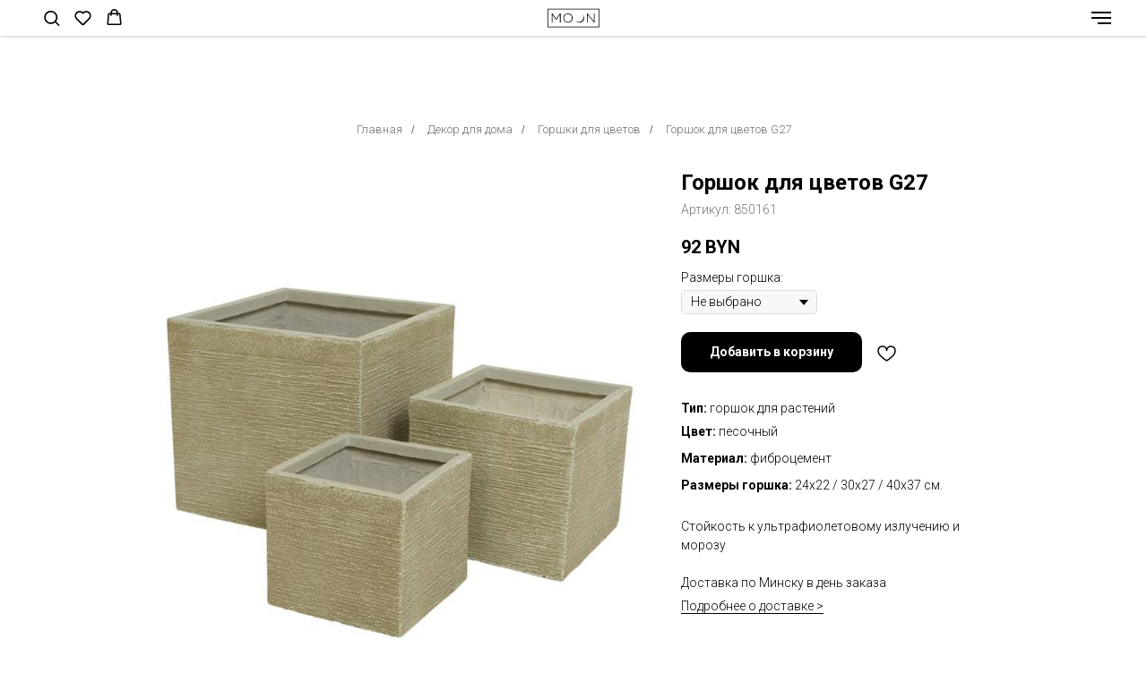

--- FILE ---
content_type: text/html; charset=UTF-8
request_url: https://moon-shop.by/dekor/gorshki-dlya-cvetov/gorshok-dlya-cvetov-g27
body_size: 61444
content:
<!DOCTYPE html> <html> <head> <meta charset="utf-8" /> <meta http-equiv="Content-Type" content="text/html; charset=utf-8" /> <meta name="viewport" content="width=device-width, initial-scale=1.0" /> <!--metatextblock--> <title>Бежевый горшок для цветов в Минске</title> <meta name="description" content="Купить в Минске Бежевый горшок для цветов в Минске" /> <meta name="keywords" content="Бежевый горшок для цвето" /> <meta property="og:url" content="https://moon-shop.by/dekor/gorshki-dlya-cvetov/gorshok-dlya-cvetov-g27" /> <meta property="og:title" content="Горшок для цветов G27" /> <meta property="og:description" content="" /> <meta property="og:type" content="website" /> <meta property="og:image" content="https://static.tildacdn.biz/tild3130-3533-4535-a266-353134323461/___G27.jpg" /> <link rel="canonical" href="https://moon-shop.by/dekor/gorshki-dlya-cvetov/gorshok-dlya-cvetov-g27"> <!--/metatextblock--> <meta name="format-detection" content="telephone=no" /> <meta http-equiv="x-dns-prefetch-control" content="on"> <link rel="dns-prefetch" href="https://ws.tildacdn.com"> <link rel="dns-prefetch" href="https://static.tildacdn.biz"> <link rel="shortcut icon" href="https://static.tildacdn.biz/tild6662-6261-4935-a337-323362346265/-.ico" type="image/x-icon" /> <link rel="apple-touch-icon" href="https://static.tildacdn.biz/tild3564-3733-4866-a164-643430376134/BrowserPreview_tmp.png"> <link rel="apple-touch-icon" sizes="76x76" href="https://static.tildacdn.biz/tild3564-3733-4866-a164-643430376134/BrowserPreview_tmp.png"> <link rel="apple-touch-icon" sizes="152x152" href="https://static.tildacdn.biz/tild3564-3733-4866-a164-643430376134/BrowserPreview_tmp.png"> <link rel="apple-touch-startup-image" href="https://static.tildacdn.biz/tild3564-3733-4866-a164-643430376134/BrowserPreview_tmp.png"> <meta name="msapplication-TileColor" content="#000000"> <meta name="msapplication-TileImage" content="https://static.tildacdn.biz/tild3365-6266-4236-a663-303361346636/Logo.png"> <!-- Assets --> <script src="https://neo.tildacdn.com/js/tilda-fallback-1.0.min.js" async charset="utf-8"></script> <link rel="stylesheet" href="https://static.tildacdn.biz/css/tilda-grid-3.0.min.css" type="text/css" media="all" onerror="this.loaderr='y';"/> <link rel="stylesheet" href="https://static.tildacdn.biz/ws/project529268/tilda-blocks-page13157028.min.css?t=1739452240" type="text/css" media="all" onerror="this.loaderr='y';" /> <link rel="preconnect" href="https://fonts.gstatic.com"> <link href="https://fonts.googleapis.com/css2?family=Roboto:wght@300;400;500;700&subset=latin,cyrillic" rel="stylesheet"> <link rel="stylesheet" href="https://static.tildacdn.biz/css/tilda-slds-1.4.min.css" type="text/css" media="print" onload="this.media='all';" onerror="this.loaderr='y';" /> <noscript><link rel="stylesheet" href="https://static.tildacdn.biz/css/tilda-slds-1.4.min.css" type="text/css" media="all" /></noscript> <link rel="stylesheet" href="https://static.tildacdn.biz/css/tilda-catalog-1.1.min.css" type="text/css" media="print" onload="this.media='all';" onerror="this.loaderr='y';" /> <noscript><link rel="stylesheet" href="https://static.tildacdn.biz/css/tilda-catalog-1.1.min.css" type="text/css" media="all" /></noscript> <link rel="stylesheet" href="https://static.tildacdn.biz/css/tilda-forms-1.0.min.css" type="text/css" media="all" onerror="this.loaderr='y';" /> <link rel="stylesheet" href="https://static.tildacdn.biz/css/tilda-popup-1.1.min.css" type="text/css" media="print" onload="this.media='all';" onerror="this.loaderr='y';" /> <noscript><link rel="stylesheet" href="https://static.tildacdn.biz/css/tilda-popup-1.1.min.css" type="text/css" media="all" /></noscript> <link rel="stylesheet" href="https://static.tildacdn.biz/css/tilda-menusub-1.0.min.css" type="text/css" media="print" onload="this.media='all';" onerror="this.loaderr='y';" /> <noscript><link rel="stylesheet" href="https://static.tildacdn.biz/css/tilda-menusub-1.0.min.css" type="text/css" media="all" /></noscript> <link rel="stylesheet" href="https://static.tildacdn.biz/css/tilda-cart-1.0.min.css" type="text/css" media="all" onerror="this.loaderr='y';" /> <link rel="stylesheet" href="https://static.tildacdn.biz/css/tilda-wishlist-1.0.min.css" type="text/css" media="all" onerror="this.loaderr='y';" /> <link rel="stylesheet" href="https://static.tildacdn.biz/css/tooltipster.min.css" type="text/css" media="all" onerror="this.loaderr='y';" /> <link rel="stylesheet" href="https://static.tildacdn.biz/css/tilda-zoom-2.0.min.css" type="text/css" media="print" onload="this.media='all';" onerror="this.loaderr='y';" /> <noscript><link rel="stylesheet" href="https://static.tildacdn.biz/css/tilda-zoom-2.0.min.css" type="text/css" media="all" /></noscript> <script nomodule src="https://static.tildacdn.biz/js/tilda-polyfill-1.0.min.js" charset="utf-8"></script> <script type="text/javascript">function t_onReady(func) {if(document.readyState!='loading') {func();} else {document.addEventListener('DOMContentLoaded',func);}}
function t_onFuncLoad(funcName,okFunc,time) {if(typeof window[funcName]==='function') {okFunc();} else {setTimeout(function() {t_onFuncLoad(funcName,okFunc,time);},(time||100));}}function t_throttle(fn,threshhold,scope) {return function() {fn.apply(scope||this,arguments);};}function t396_initialScale(t){t=document.getElementById("rec"+t);if(t){t=t.querySelector(".t396__artboard");if(t){var e,r=document.documentElement.clientWidth,a=[];if(i=t.getAttribute("data-artboard-screens"))for(var i=i.split(","),l=0;l<i.length;l++)a[l]=parseInt(i[l],10);else a=[320,480,640,960,1200];for(l=0;l<a.length;l++){var n=a[l];n<=r&&(e=n)}var o="edit"===window.allrecords.getAttribute("data-tilda-mode"),d="center"===t396_getFieldValue(t,"valign",e,a),c="grid"===t396_getFieldValue(t,"upscale",e,a),s=t396_getFieldValue(t,"height_vh",e,a),u=t396_getFieldValue(t,"height",e,a),g=!!window.opr&&!!window.opr.addons||!!window.opera||-1!==navigator.userAgent.indexOf(" OPR/");if(!o&&d&&!c&&!s&&u&&!g){for(var _=parseFloat((r/e).toFixed(3)),f=[t,t.querySelector(".t396__carrier"),t.querySelector(".t396__filter")],l=0;l<f.length;l++)f[l].style.height=Math.floor(parseInt(u,10)*_)+"px";t396_scaleInitial__getElementsToScale(t).forEach(function(t){t.style.zoom=_})}}}}function t396_scaleInitial__getElementsToScale(t){return t?Array.prototype.slice.call(t.children).filter(function(t){return t&&(t.classList.contains("t396__elem")||t.classList.contains("t396__group"))}):[]}function t396_getFieldValue(t,e,r,a){var i=a[a.length-1],l=r===i?t.getAttribute("data-artboard-"+e):t.getAttribute("data-artboard-"+e+"-res-"+r);if(!l)for(var n=0;n<a.length;n++){var o=a[n];if(!(o<=r)&&(l=o===i?t.getAttribute("data-artboard-"+e):t.getAttribute("data-artboard-"+e+"-res-"+o)))break}return l}</script> <script src="https://static.tildacdn.biz/js/jquery-1.10.2.min.js" charset="utf-8" onerror="this.loaderr='y';"></script> <script src="https://static.tildacdn.biz/js/tilda-scripts-3.0.min.js" charset="utf-8" defer onerror="this.loaderr='y';"></script> <script src="https://static.tildacdn.biz/ws/project529268/tilda-blocks-page13157028.min.js?t=1739452240" charset="utf-8" async onerror="this.loaderr='y';"></script> <script src="https://static.tildacdn.biz/js/tilda-lazyload-1.0.min.js" charset="utf-8" async onerror="this.loaderr='y';"></script> <script src="https://static.tildacdn.biz/js/tilda-slds-1.4.min.js" charset="utf-8" async onerror="this.loaderr='y';"></script> <script src="https://static.tildacdn.biz/js/hammer.min.js" charset="utf-8" async onerror="this.loaderr='y';"></script> <script src="https://static.tildacdn.biz/js/tilda-products-1.0.min.js" charset="utf-8" async onerror="this.loaderr='y';"></script> <script src="https://static.tildacdn.biz/js/tilda-catalog-1.1.min.js" charset="utf-8" async onerror="this.loaderr='y';"></script> <script src="https://static.tildacdn.biz/js/tilda-menusub-1.0.min.js" charset="utf-8" async onerror="this.loaderr='y';"></script> <script src="https://static.tildacdn.biz/js/tilda-menu-1.0.min.js" charset="utf-8" async onerror="this.loaderr='y';"></script> <script src="https://static.tildacdn.biz/js/tilda-submenublocks-1.0.min.js" charset="utf-8" async onerror="this.loaderr='y';"></script> <script src="https://static.tildacdn.biz/js/tilda-t862-popupstepform-1.0.min.js" charset="utf-8" async onerror="this.loaderr='y';"></script> <script src="https://static.tildacdn.biz/js/tilda-popup-1.0.min.js" charset="utf-8" async onerror="this.loaderr='y';"></script> <script src="https://static.tildacdn.biz/js/tilda-forms-1.0.min.js" charset="utf-8" async onerror="this.loaderr='y';"></script> <script src="https://static.tildacdn.biz/js/tilda-cart-1.0.min.js" charset="utf-8" async onerror="this.loaderr='y';"></script> <script src="https://static.tildacdn.biz/js/tilda-widget-positions-1.0.min.js" charset="utf-8" async onerror="this.loaderr='y';"></script> <script src="https://static.tildacdn.biz/js/tilda-wishlist-1.0.min.js" charset="utf-8" async onerror="this.loaderr='y';"></script> <script src="https://static.tildacdn.biz/js/tilda-zero-1.1.min.js" charset="utf-8" async onerror="this.loaderr='y';"></script> <script src="https://static.tildacdn.biz/js/tilda-tooltip-1.0.min.js" charset="utf-8" async onerror="this.loaderr='y';"></script> <script src="https://static.tildacdn.biz/js/tilda-zoom-2.0.min.js" charset="utf-8" async onerror="this.loaderr='y';"></script> <script src="https://static.tildacdn.biz/js/tilda-zero-scale-1.0.min.js" charset="utf-8" async onerror="this.loaderr='y';"></script> <script src="https://static.tildacdn.biz/js/tilda-skiplink-1.0.min.js" charset="utf-8" async onerror="this.loaderr='y';"></script> <script src="https://static.tildacdn.biz/js/tilda-events-1.0.min.js" charset="utf-8" async onerror="this.loaderr='y';"></script> <script type="text/javascript">window.dataLayer=window.dataLayer||[];</script> <!-- Google Tag Manager --> <script type="text/javascript">(function(w,d,s,l,i){w[l]=w[l]||[];w[l].push({'gtm.start':new Date().getTime(),event:'gtm.js'});var f=d.getElementsByTagName(s)[0],j=d.createElement(s),dl=l!='dataLayer'?'&l='+l:'';j.async=true;j.src='https://www.googletagmanager.com/gtm.js?id='+i+dl;f.parentNode.insertBefore(j,f);})(window,document,'script','dataLayer','GTM-PN2SCDC');</script> <!-- End Google Tag Manager --> <!-- Facebook Pixel Code --> <script type="text/javascript" data-tilda-cookie-type="advertising">setTimeout(function(){!function(f,b,e,v,n,t,s)
{if(f.fbq)return;n=f.fbq=function(){n.callMethod?n.callMethod.apply(n,arguments):n.queue.push(arguments)};if(!f._fbq)f._fbq=n;n.push=n;n.loaded=!0;n.version='2.0';n.agent='pltilda';n.queue=[];t=b.createElement(e);t.async=!0;t.src=v;s=b.getElementsByTagName(e)[0];s.parentNode.insertBefore(t,s)}(window,document,'script','https://connect.facebook.net/en_US/fbevents.js');fbq('init','137611818423538');fbq('track','PageView');},2000);</script> <!-- End Facebook Pixel Code --> <script type="text/javascript">(function() {if((/bot|google|yandex|baidu|bing|msn|duckduckbot|teoma|slurp|crawler|spider|robot|crawling|facebook/i.test(navigator.userAgent))===false&&typeof(sessionStorage)!='undefined'&&sessionStorage.getItem('visited')!=='y'&&document.visibilityState){var style=document.createElement('style');style.type='text/css';style.innerHTML='@media screen and (min-width: 980px) {.t-records {opacity: 0;}.t-records_animated {-webkit-transition: opacity ease-in-out .2s;-moz-transition: opacity ease-in-out .2s;-o-transition: opacity ease-in-out .2s;transition: opacity ease-in-out .2s;}.t-records.t-records_visible {opacity: 1;}}';document.getElementsByTagName('head')[0].appendChild(style);function t_setvisRecs(){var alr=document.querySelectorAll('.t-records');Array.prototype.forEach.call(alr,function(el) {el.classList.add("t-records_animated");});setTimeout(function() {Array.prototype.forEach.call(alr,function(el) {el.classList.add("t-records_visible");});sessionStorage.setItem("visited","y");},400);}
document.addEventListener('DOMContentLoaded',t_setvisRecs);}})();</script></head> <body class="t-body" style="margin:0;"> <!--allrecords--> <div id="allrecords" class="t-records" data-hook="blocks-collection-content-node" data-tilda-project-id="529268" data-tilda-page-id="13157028" data-tilda-page-alias="dekor/gorshki-dlya-cvetov/gorshok-dlya-cvetov-g27" data-tilda-formskey="85dbda69f49c1326f03f2c79bd873ec4" data-tilda-lazy="yes" data-tilda-root-zone="biz" data-tilda-ts="y"> <!--header--> <header id="t-header" class="t-records" data-hook="blocks-collection-content-node" data-tilda-project-id="529268" data-tilda-page-id="2250353" data-tilda-page-alias="shapka" data-tilda-formskey="85dbda69f49c1326f03f2c79bd873ec4" data-tilda-lazy="yes" data-tilda-root-zone="biz"> <div id="rec201545630" class="r t-rec t-rec_pt_15 t-rec_pb_15 t-screenmax-980px" style="padding-top:15px;padding-bottom:15px;background-color:#000000; " data-animationappear="off" data-record-type="451" data-screen-max="980px" data-bg-color="#000000"> <!-- T451 --> <div id="nav201545630marker"></div> <div id="nav201545630" class="t451" data-menu="yes" data-menu-widgeticon-search="yes" data-menu-widgeticon-cart="yes" data-menu-widgeticon-wishlist="yes" data-menu-widgeticons-hide="yes"> <div class="t451__container t451__small t451__positionfixed t451__panel " data-appearoffset="" style="height: 40px;"> <div class="t451__container__bg" style="background-color: rgba(255,255,255,1);" data-bgcolor-hex="#ffffff" data-bgcolor-rgba="rgba(255,255,255,1)" data-navmarker="nav201545630marker" data-appearoffset="" data-bgopacity="1" data-menushadow="" data-menushadow-css="0px 1px 3px rgba(0,0,0,0.2)"></div> <div class="t451__menu__content "> <div class="t451__burger-wrapper__mobile"> <div class="t-menuwidgeticons__wrapper"> <div class="t-menuwidgeticons__icon t-menuwidgeticons__search t-menuwidgeticons__icon_sm"> <a
class="t-menuwidgeticons__link t-menuwidgeticons__link_search"
href="#opensearch"
role="button"
aria-label="Поиск"> <svg class="t-menuwidgeticons__img t-menuwidgeticons__img_search" width="22" height="22" viewBox="0 0 22 22" fill="none" xmlns="http://www.w3.org/2000/svg"> <circle cx="10.1224" cy="10.8801" r="7.69888" transform="rotate(47.1675 10.1224 10.8801)" stroke="#000" stroke-width="2"/> <line x1="16.4142" y1="17" x2="20.3033" y2="20.8891" stroke="#000" stroke-width="2" stroke-linecap="round"/> </svg> </a> </div> <div class="t-menuwidgeticons__icon t-menuwidgeticons__wishlist t-menuwidgeticons__icon_sm"> <a
class="t-menuwidgeticons__link t-menuwidgeticons__link_wishlist"
href="#showfavorites"
role="button"
aria-label="Вишлист"> <svg class="t-menuwidgeticons__img t-menuwidgeticons__img_wishlisticon" width="22" height="22" viewBox="0 0 22 22" fill="none" xmlns="http://www.w3.org/2000/svg"> <path fill-rule="evenodd" clip-rule="evenodd" d="M19.0307 5.03067C21.12 7.11998 21.12 10.5074 19.0307 12.5968L11.7071 19.9203C11.3166 20.3108 10.6834 20.3108 10.2929 19.9203L2.96933 12.5968C0.880016 10.5074 0.880015 7.11998 2.96933 5.03067C5.05865 2.94135 8.4461 2.94135 10.5354 5.03067L11 5.49525L11.4646 5.03067C13.5539 2.94135 16.9414 2.94135 19.0307 5.03067Z" stroke="#000" stroke-width="2" stroke-linecap="round"/> </svg> <div class="t-menuwidgeticons__icon-counter js-wishlisticon-counter"></div> </a> </div> <div class="t-menuwidgeticons__icon t-menuwidgeticons__cart t-menuwidgeticons__icon_sm"> <a
class="t-menuwidgeticons__link t-menuwidgeticons__link_cart"
href="#opencart"
role="button"
aria-label="Корзина"> <svg class="t-menuwidgeticons__img t-menuwidgeticons__img_carticon" width="22" height="22" viewBox="0 0 22 22" fill="none" xmlns="http://www.w3.org/2000/svg"> <path d="M3.67986 6.91023C3.72631 6.39482 4.15832 6 4.67582 6H17.3242C17.8417 6 18.2737 6.39482 18.3201 6.91023L19.4018 18.9102C19.4545 19.4956 18.9935 20 18.4058 20H3.59419C3.00646 20 2.54547 19.4956 2.59823 18.9102L3.67986 6.91023Z" stroke="#000" stroke-width="1.8"/> <path d="M15 9V5C15 2.79086 13.2091 1 11 1C8.79086 1 7 2.79086 7 5V9" stroke="#000" stroke-width="1.85"/> </svg> <div class="t-menuwidgeticons__icon-counter js-carticon-counter"></div> </a> </div> </div> <script>function t_menuwidgets__init(recid) {var rec=document.querySelector('#rec' + recid);if(!rec) return;var menuEl=rec.querySelector('[data-menu="yes"]');if(!menuEl) return;var hideWidgetsOnPage=menuEl.getAttribute('data-menu-widgeticons-hide')&&menuEl.getAttribute('data-menu-widgeticons-hide')==='yes';var searchEl=document.querySelector('.t985');var cartEl=document.querySelector('.t706');var wishlistEl=document.querySelector('.t1002');var showSearchIcon=menuEl.getAttribute('data-menu-widgeticon-search')==='yes';var showCartIcon=menuEl.getAttribute('data-menu-widgeticon-cart')==='yes';var showWishlistIcon=menuEl.getAttribute('data-menu-widgeticon-wishlist')==='yes';var showMembersIcon=menuEl.getAttribute('data-menu-widgeticon-members')==='yes';t_onReady(function() {if(searchEl&&showSearchIcon&&searchEl.getAttribute('data-search-hook')) {var searchHook=searchEl.getAttribute('data-search-hook');var searchButtons=rec.querySelectorAll('.t-menuwidgeticons__link_search');Array.prototype.forEach.call(searchButtons,function(button) {button.href=searchHook;});};if(!searchEl&&showSearchIcon) {rec.querySelector('.t-menuwidgeticons__link_search').addEventListener('click',function(e) {e.preventDefault();var searchErrStr=window.browserLang==='RU'?'Ошибка: На странице отсутствует виджет поиска (блок T985). Пожалуйста, добавьте его.':'Error: search widget (block T985) is not added to this page.';if(!document.querySelector('.t-menuwidgeticons__search-error')) {t_menuwidgets_showError('search',searchErrStr);}});};if(!cartEl&&showCartIcon) {rec.querySelector('.t-menuwidgeticons__link_cart').addEventListener('click',function(e) {e.preventDefault();var cartErrStr=window.browserLang==='RU'?'Ошибка: На странице отсутствует виджет корзины (блок ST100). Пожалуйста, добавьте его.':'Error: сart widget (block ST100) is not added to this page.';if(!document.querySelector('.t-menuwidgeticons__cart-error')) {t_menuwidgets_showError('cart',cartErrStr);}});};if(!wishlistEl&&showWishlistIcon) {rec.querySelector('.t-menuwidgeticons__link_wishlist').addEventListener('click',function(e) {e.preventDefault();var favoritesErrStr=window.browserLang==='RU'?'Ошибка: На странице отсутствует виджет избранного (блок ST110). Пожалуйста, добавьте его.':'Error: favorites widget (block ST110) is not added to this page.';if(!document.querySelector('.t-menuwidgeticons__favorites-error')) {t_menuwidgets_showError('favorites',favoritesErrStr);}});};if(!window.tildaMembers&&!document.querySelector('script[src*="tilda-buyer-dashboard"]')&&showMembersIcon) {rec.querySelector('.t-menuwidgeticons__link_members').addEventListener('click',function(e) {e.preventDefault();var membersErrStr=window.browserLang==='RU'?'Ошибка: В проекте отсутствует модуль Личного кабинета. Пожалуйста, подключите его.':'Error: there is no Members module in the project. Please connect it.';if(!document.querySelector('.t-menuwidgeticons__cart-error')) {t_menuwidgets_showError('members',membersErrStr);}});};if(hideWidgetsOnPage) {t_menuwidgets_hideWidgetButtons(recid,menuEl);window.addEventListener('resize',t_throttle(function() {t_menuwidgets_hideWidgetButtons(recid,menuEl);},200));}})}
function t_menuwidgets_isMenuVisible(rec) {var windowWidth=window.innerWidth;var screenMin=rec.getAttribute('data-screen-min');var screenMax=rec.getAttribute('data-screen-max');if(screenMin&&(windowWidth<parseInt(screenMin,10))) return false;if(screenMax&&(windowWidth>parseInt(screenMax,10))) return false;return true;}
function t_menuwidgets_hideWidgetButtons(recid,menuEl) {var rec=document.querySelector('#rec' + recid);var searchIcon=document.querySelector('.t985__search-widget-button');var cartIcon=document.querySelector('.t706__carticon');var wishlistIcon=document.querySelector('.t1002__wishlisticon');var searchIconExists=searchIcon&&menuEl.getAttribute('data-menu-widgeticon-search')==='yes';var cartIconExists=cartIcon&&menuEl.getAttribute('data-menu-widgeticon-cart')==='yes';var wishlistIconExists=wishlistIcon&&menuEl.getAttribute('data-menu-widgeticon-wishlist')==='yes';var hideWidgetClass='t-menuwidgeticons__button_hidden_' + recid;if(searchIconExists) t_menuwidgets_isMenuVisible(rec)?searchIcon.classList.add(hideWidgetClass):searchIcon.classList.remove(hideWidgetClass);if(cartIconExists) t_menuwidgets_isMenuVisible(rec)?cartIcon.classList.add(hideWidgetClass):cartIcon.classList.remove(hideWidgetClass);if(wishlistIconExists) t_menuwidgets_isMenuVisible(rec)?wishlistIcon.classList.add(hideWidgetClass):wishlistIcon.classList.remove(hideWidgetClass);}
function t_menuwidgets_showError(type,text) {var shownErrors=document.querySelectorAll('.t-menuwidgeticons__error');if(shownErrors.length>0) {var lastError=shownErrors[shownErrors.length - 1];var errorTopPos=parseInt(window.getComputedStyle(lastError).top) + parseInt(window.getComputedStyle(lastError).height) + 20;}
var str='<div class="t-menuwidgeticons__error t-menuwidgeticons__' + type + '-error">' +
'<div class="t-menuwidgeticons__error-close">&times;</div>' +
'<div class="t-menuwidgeticons__error-text">' + text + '</div>' +
'</div>';document.body.classList.add('t-menuwidgeticons__body-error_showed');document.body.insertAdjacentHTML('beforeend',str);var currentError=document.querySelector('.t-menuwidgeticons__' + type + '-error');setTimeout(function() {currentError.style.transition='opacity .4s, right .4s';currentError.style.opacity=1;currentError.style.right='20px';if(errorTopPos) currentError.style.top=errorTopPos + 'px';},0);setTimeout(function() {t_menuwidgets_closeError(currentError);},3400);currentError.querySelector('.t-menuwidgeticons__error-close').addEventListener('click',function() {t_menuwidgets_closeError(currentError);});}
function t_menuwidgets_closeError(errorElement) {if(errorElement) {errorElement.style.opacity=0;errorElement.style.right='-350px';setTimeout(function() {if(errorElement.parentNode!==null) {errorElement.parentNode.removeChild(errorElement);document.body.classList.remove('t-menuwidgeticons__body-error_showed');}},300);}}</script> <style>.t-menuwidgeticons__wrapper{display:-webkit-flex;display:-ms-flexbox;display:flex;margin-left:auto;margin-right:30px;-webkit-align-items:center;-ms-flex-align:center;align-items:center;}.t-menuwidgeticons__icon{margin:0 10px;padding-bottom:2px;display:-webkit-flex;display:-ms-flexbox;display:flex;-webkit-align-items:center;-ms-flex-align:center;align-items:center;-webkit-justify-content:center;-ms-flex-pack:center;justify-content:center;}.t-menuwidgeticons__link{position:relative;width:24px;height:24px;cursor:pointer;}.t-menuwidgeticons__img{width:100%;height:100%;max-width:100%;max-height:100%;}.t-menuwidgeticons__icon-counter{min-width:8px;height:14px;background-color:red;color:#fff;border-radius:30px;position:absolute;right:-3px;bottom:-3px;text-align:center;line-height:14px;font-family:Arial,Helvetica,sans-serif;font-size:10px;padding:0 3px;font-weight:600;}.t-menuwidgeticons__icon-counter:empty{display:none;}.t-menuwidgeticons__icon_sm{margin:0 8px;}.t-menuwidgeticons__icon_sm .t-menuwidgeticons__link{width:19px;height:19px;}.t-menuwidgeticons__icon_sm .t-menuwidgeticons__icon-counter{min-width:8px;height:12px;line-height:12px;font-size:8px;padding:0px 3px;}.t-menuwidgeticons__icon_sm.t-menuwidgeticons__icon_bg{width:48px;height:48px;}.t-menuwidgeticons__icon_md.t-menuwidgeticons__icon_bg{width:58px;height:58px;}.t-menuwidgeticons__icon_lg{margin:0 14px;}.t-menuwidgeticons__icon_lg .t-menuwidgeticons__link{width:30px;height:30px;}.t-menuwidgeticons__icon_lg .t-menuwidgeticons__img path,.t-menuwidgeticons__icon_lg .t-menuwidgeticons__img circle,.t-menuwidgeticons__icon_lg .t-menuwidgeticons__img line{stroke-width:2.5px;}.t-menuwidgeticons__icon_lg .t-menuwidgeticons__icon-counter{min-width:11px;height:17px;line-height:17px;font-size:12px;padding:0px 4px;}.t-menuwidgeticons__icon_lg.t-menuwidgeticons__icon_bg{width:78px;height:78px;}.t-menuwidgeticons__error{position:absolute;top:50px;right:-350px;max-width:350px;width:100%;margin-bottom:10px;margin-left:20px;background-color:#111;border-radius:10px;z-index:9999999;}.t-menuwidgeticons__error-close{position:absolute;right:10px;top:3px;color:#fff;cursor:pointer;}.t-menuwidgeticons__error-text{color:#fff;font-family:'tfutura',Arial,sans-serif;font-size:16px;padding:20px 30px;}.t-menuwidgeticons__body-error_showed{overflow-x:hidden;}.t1002__wishlisticon_neworder .t-menuwidgeticons__img,.t706__carticon_neworder .t-menuwidgeticons__img{-webkit-animation:t-menuwidgeticons__pulse-anim 0.7s;animation:t-menuwidgeticons__pulse-anim 0.6s;}@-webkit-keyframes t-menuwidgeticons__pulse-anim{50%{-webkit-transform:scale(1.2);}}@keyframes t-menuwidgeticons__pulse-anim{50%{-webkit-transform:scale(1.2);transform:scale(1.2);}}@media screen and (max-width:980px){.t-menuwidgeticons__wrapper{margin-right:15px;}.t-menuwidgeticons__icon{margin:0 7px;}}.t-menuwidgeticons__button_hidden_201545630{display:none !important;}#rec201545630 .t-menuwidgeticons__icon_bg{}#rec201545630 .t-menuwidgeticons__icon_bg .t-menuwidgeticons__img path,#rec201545630 .t-menuwidgeticons__icon_bg .t-menuwidgeticons__img circle,#rec201545630 .t-menuwidgeticons__icon_bg .t-menuwidgeticons__img line{}</style> <button type="button"
class="t-menuburger t-menuburger_third t-menuburger__small"
aria-label="Навигационное меню"
aria-expanded="false"> <span style="background-color:#000;"></span> <span style="background-color:#000;"></span> <span style="background-color:#000;"></span> <span style="background-color:#000;"></span> </button> <script>function t_menuburger_init(recid) {var rec=document.querySelector('#rec' + recid);if(!rec) return;var burger=rec.querySelector('.t-menuburger');if(!burger) return;var isSecondStyle=burger.classList.contains('t-menuburger_second');if(isSecondStyle&&!window.isMobile&&!('ontouchend' in document)) {burger.addEventListener('mouseenter',function() {if(burger.classList.contains('t-menuburger-opened')) return;burger.classList.remove('t-menuburger-unhovered');burger.classList.add('t-menuburger-hovered');});burger.addEventListener('mouseleave',function() {if(burger.classList.contains('t-menuburger-opened')) return;burger.classList.remove('t-menuburger-hovered');burger.classList.add('t-menuburger-unhovered');setTimeout(function() {burger.classList.remove('t-menuburger-unhovered');},300);});}
burger.addEventListener('click',function() {if(!burger.closest('.tmenu-mobile')&&!burger.closest('.t450__burger_container')&&!burger.closest('.t466__container')&&!burger.closest('.t204__burger')&&!burger.closest('.t199__js__menu-toggler')) {burger.classList.toggle('t-menuburger-opened');burger.classList.remove('t-menuburger-unhovered');}});var menu=rec.querySelector('[data-menu="yes"]');if(!menu) return;var menuLinks=menu.querySelectorAll('.t-menu__link-item');var submenuClassList=['t978__menu-link_hook','t978__tm-link','t966__tm-link','t794__tm-link','t-menusub__target-link'];Array.prototype.forEach.call(menuLinks,function(link) {link.addEventListener('click',function() {var isSubmenuHook=submenuClassList.some(function(submenuClass) {return link.classList.contains(submenuClass);});if(isSubmenuHook) return;burger.classList.remove('t-menuburger-opened');});});menu.addEventListener('clickedAnchorInTooltipMenu',function() {burger.classList.remove('t-menuburger-opened');});}
t_onReady(function() {t_onFuncLoad('t_menuburger_init',function(){t_menuburger_init('201545630');});});</script> <style>.t-menuburger{position:relative;flex-shrink:0;width:28px;height:20px;padding:0;border:none;background-color:transparent;outline:none;-webkit-transform:rotate(0deg);transform:rotate(0deg);transition:transform .5s ease-in-out;cursor:pointer;z-index:999;}.t-menuburger span{display:block;position:absolute;width:100%;opacity:1;left:0;-webkit-transform:rotate(0deg);transform:rotate(0deg);transition:.25s ease-in-out;height:3px;background-color:#000;}.t-menuburger span:nth-child(1){top:0px;}.t-menuburger span:nth-child(2),.t-menuburger span:nth-child(3){top:8px;}.t-menuburger span:nth-child(4){top:16px;}.t-menuburger__big{width:42px;height:32px;}.t-menuburger__big span{height:5px;}.t-menuburger__big span:nth-child(2),.t-menuburger__big span:nth-child(3){top:13px;}.t-menuburger__big span:nth-child(4){top:26px;}.t-menuburger__small{width:22px;height:14px;}.t-menuburger__small span{height:2px;}.t-menuburger__small span:nth-child(2),.t-menuburger__small span:nth-child(3){top:6px;}.t-menuburger__small span:nth-child(4){top:12px;}.t-menuburger-opened span:nth-child(1){top:8px;width:0%;left:50%;}.t-menuburger-opened span:nth-child(2){-webkit-transform:rotate(45deg);transform:rotate(45deg);}.t-menuburger-opened span:nth-child(3){-webkit-transform:rotate(-45deg);transform:rotate(-45deg);}.t-menuburger-opened span:nth-child(4){top:8px;width:0%;left:50%;}.t-menuburger-opened.t-menuburger__big span:nth-child(1){top:6px;}.t-menuburger-opened.t-menuburger__big span:nth-child(4){top:18px;}.t-menuburger-opened.t-menuburger__small span:nth-child(1),.t-menuburger-opened.t-menuburger__small span:nth-child(4){top:6px;}@media (hover),(min-width:0\0){.t-menuburger_first:hover span:nth-child(1){transform:translateY(1px);}.t-menuburger_first:hover span:nth-child(4){transform:translateY(-1px);}.t-menuburger_first.t-menuburger__big:hover span:nth-child(1){transform:translateY(3px);}.t-menuburger_first.t-menuburger__big:hover span:nth-child(4){transform:translateY(-3px);}}.t-menuburger_second span:nth-child(2),.t-menuburger_second span:nth-child(3){width:80%;left:20%;right:0;}@media (hover),(min-width:0\0){.t-menuburger_second.t-menuburger-hovered span:nth-child(2),.t-menuburger_second.t-menuburger-hovered span:nth-child(3){animation:t-menuburger-anim 0.3s ease-out normal forwards;}.t-menuburger_second.t-menuburger-unhovered span:nth-child(2),.t-menuburger_second.t-menuburger-unhovered span:nth-child(3){animation:t-menuburger-anim2 0.3s ease-out normal forwards;}}.t-menuburger_second.t-menuburger-opened span:nth-child(2),.t-menuburger_second.t-menuburger-opened span:nth-child(3){left:0;right:0;width:100%!important;}.t-menuburger_third span:nth-child(4){width:70%;left:unset;right:0;}@media (hover),(min-width:0\0){.t-menuburger_third:not(.t-menuburger-opened):hover span:nth-child(4){width:100%;}}.t-menuburger_third.t-menuburger-opened span:nth-child(4){width:0!important;right:50%;}.t-menuburger_fourth{height:12px;}.t-menuburger_fourth.t-menuburger__small{height:8px;}.t-menuburger_fourth.t-menuburger__big{height:18px;}.t-menuburger_fourth span:nth-child(2),.t-menuburger_fourth span:nth-child(3){top:4px;opacity:0;}.t-menuburger_fourth span:nth-child(4){top:8px;}.t-menuburger_fourth.t-menuburger__small span:nth-child(2),.t-menuburger_fourth.t-menuburger__small span:nth-child(3){top:3px;}.t-menuburger_fourth.t-menuburger__small span:nth-child(4){top:6px;}.t-menuburger_fourth.t-menuburger__small span:nth-child(2),.t-menuburger_fourth.t-menuburger__small span:nth-child(3){top:3px;}.t-menuburger_fourth.t-menuburger__small span:nth-child(4){top:6px;}.t-menuburger_fourth.t-menuburger__big span:nth-child(2),.t-menuburger_fourth.t-menuburger__big span:nth-child(3){top:6px;}.t-menuburger_fourth.t-menuburger__big span:nth-child(4){top:12px;}@media (hover),(min-width:0\0){.t-menuburger_fourth:not(.t-menuburger-opened):hover span:nth-child(1){transform:translateY(1px);}.t-menuburger_fourth:not(.t-menuburger-opened):hover span:nth-child(4){transform:translateY(-1px);}.t-menuburger_fourth.t-menuburger__big:not(.t-menuburger-opened):hover span:nth-child(1){transform:translateY(3px);}.t-menuburger_fourth.t-menuburger__big:not(.t-menuburger-opened):hover span:nth-child(4){transform:translateY(-3px);}}.t-menuburger_fourth.t-menuburger-opened span:nth-child(1),.t-menuburger_fourth.t-menuburger-opened span:nth-child(4){top:4px;}.t-menuburger_fourth.t-menuburger-opened span:nth-child(2),.t-menuburger_fourth.t-menuburger-opened span:nth-child(3){opacity:1;}@keyframes t-menuburger-anim{0%{width:80%;left:20%;right:0;}50%{width:100%;left:0;right:0;}100%{width:80%;left:0;right:20%;}}@keyframes t-menuburger-anim2{0%{width:80%;left:0;}50%{width:100%;right:0;left:0;}100%{width:80%;left:20%;right:0;}}</style> </div> <div class="t451__rightside t451__side t451__side_burger"> <button type="button"
class="t-menuburger t-menuburger_third t-menuburger__small"
aria-label="Навигационное меню"
aria-expanded="false"> <span style="background-color:#000;"></span> <span style="background-color:#000;"></span> <span style="background-color:#000;"></span> <span style="background-color:#000;"></span> </button> <script>function t_menuburger_init(recid) {var rec=document.querySelector('#rec' + recid);if(!rec) return;var burger=rec.querySelector('.t-menuburger');if(!burger) return;var isSecondStyle=burger.classList.contains('t-menuburger_second');if(isSecondStyle&&!window.isMobile&&!('ontouchend' in document)) {burger.addEventListener('mouseenter',function() {if(burger.classList.contains('t-menuburger-opened')) return;burger.classList.remove('t-menuburger-unhovered');burger.classList.add('t-menuburger-hovered');});burger.addEventListener('mouseleave',function() {if(burger.classList.contains('t-menuburger-opened')) return;burger.classList.remove('t-menuburger-hovered');burger.classList.add('t-menuburger-unhovered');setTimeout(function() {burger.classList.remove('t-menuburger-unhovered');},300);});}
burger.addEventListener('click',function() {if(!burger.closest('.tmenu-mobile')&&!burger.closest('.t450__burger_container')&&!burger.closest('.t466__container')&&!burger.closest('.t204__burger')&&!burger.closest('.t199__js__menu-toggler')) {burger.classList.toggle('t-menuburger-opened');burger.classList.remove('t-menuburger-unhovered');}});var menu=rec.querySelector('[data-menu="yes"]');if(!menu) return;var menuLinks=menu.querySelectorAll('.t-menu__link-item');var submenuClassList=['t978__menu-link_hook','t978__tm-link','t966__tm-link','t794__tm-link','t-menusub__target-link'];Array.prototype.forEach.call(menuLinks,function(link) {link.addEventListener('click',function() {var isSubmenuHook=submenuClassList.some(function(submenuClass) {return link.classList.contains(submenuClass);});if(isSubmenuHook) return;burger.classList.remove('t-menuburger-opened');});});menu.addEventListener('clickedAnchorInTooltipMenu',function() {burger.classList.remove('t-menuburger-opened');});}
t_onReady(function() {t_onFuncLoad('t_menuburger_init',function(){t_menuburger_init('201545630');});});</script> <style>.t-menuburger{position:relative;flex-shrink:0;width:28px;height:20px;padding:0;border:none;background-color:transparent;outline:none;-webkit-transform:rotate(0deg);transform:rotate(0deg);transition:transform .5s ease-in-out;cursor:pointer;z-index:999;}.t-menuburger span{display:block;position:absolute;width:100%;opacity:1;left:0;-webkit-transform:rotate(0deg);transform:rotate(0deg);transition:.25s ease-in-out;height:3px;background-color:#000;}.t-menuburger span:nth-child(1){top:0px;}.t-menuburger span:nth-child(2),.t-menuburger span:nth-child(3){top:8px;}.t-menuburger span:nth-child(4){top:16px;}.t-menuburger__big{width:42px;height:32px;}.t-menuburger__big span{height:5px;}.t-menuburger__big span:nth-child(2),.t-menuburger__big span:nth-child(3){top:13px;}.t-menuburger__big span:nth-child(4){top:26px;}.t-menuburger__small{width:22px;height:14px;}.t-menuburger__small span{height:2px;}.t-menuburger__small span:nth-child(2),.t-menuburger__small span:nth-child(3){top:6px;}.t-menuburger__small span:nth-child(4){top:12px;}.t-menuburger-opened span:nth-child(1){top:8px;width:0%;left:50%;}.t-menuburger-opened span:nth-child(2){-webkit-transform:rotate(45deg);transform:rotate(45deg);}.t-menuburger-opened span:nth-child(3){-webkit-transform:rotate(-45deg);transform:rotate(-45deg);}.t-menuburger-opened span:nth-child(4){top:8px;width:0%;left:50%;}.t-menuburger-opened.t-menuburger__big span:nth-child(1){top:6px;}.t-menuburger-opened.t-menuburger__big span:nth-child(4){top:18px;}.t-menuburger-opened.t-menuburger__small span:nth-child(1),.t-menuburger-opened.t-menuburger__small span:nth-child(4){top:6px;}@media (hover),(min-width:0\0){.t-menuburger_first:hover span:nth-child(1){transform:translateY(1px);}.t-menuburger_first:hover span:nth-child(4){transform:translateY(-1px);}.t-menuburger_first.t-menuburger__big:hover span:nth-child(1){transform:translateY(3px);}.t-menuburger_first.t-menuburger__big:hover span:nth-child(4){transform:translateY(-3px);}}.t-menuburger_second span:nth-child(2),.t-menuburger_second span:nth-child(3){width:80%;left:20%;right:0;}@media (hover),(min-width:0\0){.t-menuburger_second.t-menuburger-hovered span:nth-child(2),.t-menuburger_second.t-menuburger-hovered span:nth-child(3){animation:t-menuburger-anim 0.3s ease-out normal forwards;}.t-menuburger_second.t-menuburger-unhovered span:nth-child(2),.t-menuburger_second.t-menuburger-unhovered span:nth-child(3){animation:t-menuburger-anim2 0.3s ease-out normal forwards;}}.t-menuburger_second.t-menuburger-opened span:nth-child(2),.t-menuburger_second.t-menuburger-opened span:nth-child(3){left:0;right:0;width:100%!important;}.t-menuburger_third span:nth-child(4){width:70%;left:unset;right:0;}@media (hover),(min-width:0\0){.t-menuburger_third:not(.t-menuburger-opened):hover span:nth-child(4){width:100%;}}.t-menuburger_third.t-menuburger-opened span:nth-child(4){width:0!important;right:50%;}.t-menuburger_fourth{height:12px;}.t-menuburger_fourth.t-menuburger__small{height:8px;}.t-menuburger_fourth.t-menuburger__big{height:18px;}.t-menuburger_fourth span:nth-child(2),.t-menuburger_fourth span:nth-child(3){top:4px;opacity:0;}.t-menuburger_fourth span:nth-child(4){top:8px;}.t-menuburger_fourth.t-menuburger__small span:nth-child(2),.t-menuburger_fourth.t-menuburger__small span:nth-child(3){top:3px;}.t-menuburger_fourth.t-menuburger__small span:nth-child(4){top:6px;}.t-menuburger_fourth.t-menuburger__small span:nth-child(2),.t-menuburger_fourth.t-menuburger__small span:nth-child(3){top:3px;}.t-menuburger_fourth.t-menuburger__small span:nth-child(4){top:6px;}.t-menuburger_fourth.t-menuburger__big span:nth-child(2),.t-menuburger_fourth.t-menuburger__big span:nth-child(3){top:6px;}.t-menuburger_fourth.t-menuburger__big span:nth-child(4){top:12px;}@media (hover),(min-width:0\0){.t-menuburger_fourth:not(.t-menuburger-opened):hover span:nth-child(1){transform:translateY(1px);}.t-menuburger_fourth:not(.t-menuburger-opened):hover span:nth-child(4){transform:translateY(-1px);}.t-menuburger_fourth.t-menuburger__big:not(.t-menuburger-opened):hover span:nth-child(1){transform:translateY(3px);}.t-menuburger_fourth.t-menuburger__big:not(.t-menuburger-opened):hover span:nth-child(4){transform:translateY(-3px);}}.t-menuburger_fourth.t-menuburger-opened span:nth-child(1),.t-menuburger_fourth.t-menuburger-opened span:nth-child(4){top:4px;}.t-menuburger_fourth.t-menuburger-opened span:nth-child(2),.t-menuburger_fourth.t-menuburger-opened span:nth-child(3){opacity:1;}@keyframes t-menuburger-anim{0%{width:80%;left:20%;right:0;}50%{width:100%;left:0;right:0;}100%{width:80%;left:0;right:20%;}}@keyframes t-menuburger-anim2{0%{width:80%;left:0;}50%{width:100%;right:0;left:0;}100%{width:80%;left:20%;right:0;}}</style> </div> <div class="t451__centerside t451__side"> <div class="t451__logo__container "> <div class="t451__logo__content"> <a class="t451__logo" href="https://moon-shop.by"> <img class="t451__logo__img"
src="https://static.tildacdn.biz/tild3533-3735-4538-a163-363634363462/Logo.svg"
imgfield="img"
style="max-width: 60px;" alt="Постельное белье Moon"> </a> </div> </div> </div> <div class="t451__leftside t451__side t451__side_socials"> <div class="t-menuwidgeticons__wrapper"> <div class="t-menuwidgeticons__icon t-menuwidgeticons__search t-menuwidgeticons__icon_sm"> <a
class="t-menuwidgeticons__link t-menuwidgeticons__link_search"
href="#opensearch"
role="button"
aria-label="Поиск"> <svg class="t-menuwidgeticons__img t-menuwidgeticons__img_search" width="22" height="22" viewBox="0 0 22 22" fill="none" xmlns="http://www.w3.org/2000/svg"> <circle cx="10.1224" cy="10.8801" r="7.69888" transform="rotate(47.1675 10.1224 10.8801)" stroke="#000" stroke-width="2"/> <line x1="16.4142" y1="17" x2="20.3033" y2="20.8891" stroke="#000" stroke-width="2" stroke-linecap="round"/> </svg> </a> </div> <div class="t-menuwidgeticons__icon t-menuwidgeticons__wishlist t-menuwidgeticons__icon_sm"> <a
class="t-menuwidgeticons__link t-menuwidgeticons__link_wishlist"
href="#showfavorites"
role="button"
aria-label="Вишлист"> <svg class="t-menuwidgeticons__img t-menuwidgeticons__img_wishlisticon" width="22" height="22" viewBox="0 0 22 22" fill="none" xmlns="http://www.w3.org/2000/svg"> <path fill-rule="evenodd" clip-rule="evenodd" d="M19.0307 5.03067C21.12 7.11998 21.12 10.5074 19.0307 12.5968L11.7071 19.9203C11.3166 20.3108 10.6834 20.3108 10.2929 19.9203L2.96933 12.5968C0.880016 10.5074 0.880015 7.11998 2.96933 5.03067C5.05865 2.94135 8.4461 2.94135 10.5354 5.03067L11 5.49525L11.4646 5.03067C13.5539 2.94135 16.9414 2.94135 19.0307 5.03067Z" stroke="#000" stroke-width="2" stroke-linecap="round"/> </svg> <div class="t-menuwidgeticons__icon-counter js-wishlisticon-counter"></div> </a> </div> <div class="t-menuwidgeticons__icon t-menuwidgeticons__cart t-menuwidgeticons__icon_sm"> <a
class="t-menuwidgeticons__link t-menuwidgeticons__link_cart"
href="#opencart"
role="button"
aria-label="Корзина"> <svg class="t-menuwidgeticons__img t-menuwidgeticons__img_carticon" width="22" height="22" viewBox="0 0 22 22" fill="none" xmlns="http://www.w3.org/2000/svg"> <path d="M3.67986 6.91023C3.72631 6.39482 4.15832 6 4.67582 6H17.3242C17.8417 6 18.2737 6.39482 18.3201 6.91023L19.4018 18.9102C19.4545 19.4956 18.9935 20 18.4058 20H3.59419C3.00646 20 2.54547 19.4956 2.59823 18.9102L3.67986 6.91023Z" stroke="#000" stroke-width="1.8"/> <path d="M15 9V5C15 2.79086 13.2091 1 11 1C8.79086 1 7 2.79086 7 5V9" stroke="#000" stroke-width="1.85"/> </svg> <div class="t-menuwidgeticons__icon-counter js-carticon-counter"></div> </a> </div> </div> <script>function t_menuwidgets__init(recid) {var rec=document.querySelector('#rec' + recid);if(!rec) return;var menuEl=rec.querySelector('[data-menu="yes"]');if(!menuEl) return;var hideWidgetsOnPage=menuEl.getAttribute('data-menu-widgeticons-hide')&&menuEl.getAttribute('data-menu-widgeticons-hide')==='yes';var searchEl=document.querySelector('.t985');var cartEl=document.querySelector('.t706');var wishlistEl=document.querySelector('.t1002');var showSearchIcon=menuEl.getAttribute('data-menu-widgeticon-search')==='yes';var showCartIcon=menuEl.getAttribute('data-menu-widgeticon-cart')==='yes';var showWishlistIcon=menuEl.getAttribute('data-menu-widgeticon-wishlist')==='yes';var showMembersIcon=menuEl.getAttribute('data-menu-widgeticon-members')==='yes';t_onReady(function() {if(searchEl&&showSearchIcon&&searchEl.getAttribute('data-search-hook')) {var searchHook=searchEl.getAttribute('data-search-hook');var searchButtons=rec.querySelectorAll('.t-menuwidgeticons__link_search');Array.prototype.forEach.call(searchButtons,function(button) {button.href=searchHook;});};if(!searchEl&&showSearchIcon) {rec.querySelector('.t-menuwidgeticons__link_search').addEventListener('click',function(e) {e.preventDefault();var searchErrStr=window.browserLang==='RU'?'Ошибка: На странице отсутствует виджет поиска (блок T985). Пожалуйста, добавьте его.':'Error: search widget (block T985) is not added to this page.';if(!document.querySelector('.t-menuwidgeticons__search-error')) {t_menuwidgets_showError('search',searchErrStr);}});};if(!cartEl&&showCartIcon) {rec.querySelector('.t-menuwidgeticons__link_cart').addEventListener('click',function(e) {e.preventDefault();var cartErrStr=window.browserLang==='RU'?'Ошибка: На странице отсутствует виджет корзины (блок ST100). Пожалуйста, добавьте его.':'Error: сart widget (block ST100) is not added to this page.';if(!document.querySelector('.t-menuwidgeticons__cart-error')) {t_menuwidgets_showError('cart',cartErrStr);}});};if(!wishlistEl&&showWishlistIcon) {rec.querySelector('.t-menuwidgeticons__link_wishlist').addEventListener('click',function(e) {e.preventDefault();var favoritesErrStr=window.browserLang==='RU'?'Ошибка: На странице отсутствует виджет избранного (блок ST110). Пожалуйста, добавьте его.':'Error: favorites widget (block ST110) is not added to this page.';if(!document.querySelector('.t-menuwidgeticons__favorites-error')) {t_menuwidgets_showError('favorites',favoritesErrStr);}});};if(!window.tildaMembers&&!document.querySelector('script[src*="tilda-buyer-dashboard"]')&&showMembersIcon) {rec.querySelector('.t-menuwidgeticons__link_members').addEventListener('click',function(e) {e.preventDefault();var membersErrStr=window.browserLang==='RU'?'Ошибка: В проекте отсутствует модуль Личного кабинета. Пожалуйста, подключите его.':'Error: there is no Members module in the project. Please connect it.';if(!document.querySelector('.t-menuwidgeticons__cart-error')) {t_menuwidgets_showError('members',membersErrStr);}});};if(hideWidgetsOnPage) {t_menuwidgets_hideWidgetButtons(recid,menuEl);window.addEventListener('resize',t_throttle(function() {t_menuwidgets_hideWidgetButtons(recid,menuEl);},200));}})}
function t_menuwidgets_isMenuVisible(rec) {var windowWidth=window.innerWidth;var screenMin=rec.getAttribute('data-screen-min');var screenMax=rec.getAttribute('data-screen-max');if(screenMin&&(windowWidth<parseInt(screenMin,10))) return false;if(screenMax&&(windowWidth>parseInt(screenMax,10))) return false;return true;}
function t_menuwidgets_hideWidgetButtons(recid,menuEl) {var rec=document.querySelector('#rec' + recid);var searchIcon=document.querySelector('.t985__search-widget-button');var cartIcon=document.querySelector('.t706__carticon');var wishlistIcon=document.querySelector('.t1002__wishlisticon');var searchIconExists=searchIcon&&menuEl.getAttribute('data-menu-widgeticon-search')==='yes';var cartIconExists=cartIcon&&menuEl.getAttribute('data-menu-widgeticon-cart')==='yes';var wishlistIconExists=wishlistIcon&&menuEl.getAttribute('data-menu-widgeticon-wishlist')==='yes';var hideWidgetClass='t-menuwidgeticons__button_hidden_' + recid;if(searchIconExists) t_menuwidgets_isMenuVisible(rec)?searchIcon.classList.add(hideWidgetClass):searchIcon.classList.remove(hideWidgetClass);if(cartIconExists) t_menuwidgets_isMenuVisible(rec)?cartIcon.classList.add(hideWidgetClass):cartIcon.classList.remove(hideWidgetClass);if(wishlistIconExists) t_menuwidgets_isMenuVisible(rec)?wishlistIcon.classList.add(hideWidgetClass):wishlistIcon.classList.remove(hideWidgetClass);}
function t_menuwidgets_showError(type,text) {var shownErrors=document.querySelectorAll('.t-menuwidgeticons__error');if(shownErrors.length>0) {var lastError=shownErrors[shownErrors.length - 1];var errorTopPos=parseInt(window.getComputedStyle(lastError).top) + parseInt(window.getComputedStyle(lastError).height) + 20;}
var str='<div class="t-menuwidgeticons__error t-menuwidgeticons__' + type + '-error">' +
'<div class="t-menuwidgeticons__error-close">&times;</div>' +
'<div class="t-menuwidgeticons__error-text">' + text + '</div>' +
'</div>';document.body.classList.add('t-menuwidgeticons__body-error_showed');document.body.insertAdjacentHTML('beforeend',str);var currentError=document.querySelector('.t-menuwidgeticons__' + type + '-error');setTimeout(function() {currentError.style.transition='opacity .4s, right .4s';currentError.style.opacity=1;currentError.style.right='20px';if(errorTopPos) currentError.style.top=errorTopPos + 'px';},0);setTimeout(function() {t_menuwidgets_closeError(currentError);},3400);currentError.querySelector('.t-menuwidgeticons__error-close').addEventListener('click',function() {t_menuwidgets_closeError(currentError);});}
function t_menuwidgets_closeError(errorElement) {if(errorElement) {errorElement.style.opacity=0;errorElement.style.right='-350px';setTimeout(function() {if(errorElement.parentNode!==null) {errorElement.parentNode.removeChild(errorElement);document.body.classList.remove('t-menuwidgeticons__body-error_showed');}},300);}}</script> <style>.t-menuwidgeticons__wrapper{display:-webkit-flex;display:-ms-flexbox;display:flex;margin-left:auto;margin-right:30px;-webkit-align-items:center;-ms-flex-align:center;align-items:center;}.t-menuwidgeticons__icon{margin:0 10px;padding-bottom:2px;display:-webkit-flex;display:-ms-flexbox;display:flex;-webkit-align-items:center;-ms-flex-align:center;align-items:center;-webkit-justify-content:center;-ms-flex-pack:center;justify-content:center;}.t-menuwidgeticons__link{position:relative;width:24px;height:24px;cursor:pointer;}.t-menuwidgeticons__img{width:100%;height:100%;max-width:100%;max-height:100%;}.t-menuwidgeticons__icon-counter{min-width:8px;height:14px;background-color:red;color:#fff;border-radius:30px;position:absolute;right:-3px;bottom:-3px;text-align:center;line-height:14px;font-family:Arial,Helvetica,sans-serif;font-size:10px;padding:0 3px;font-weight:600;}.t-menuwidgeticons__icon-counter:empty{display:none;}.t-menuwidgeticons__icon_sm{margin:0 8px;}.t-menuwidgeticons__icon_sm .t-menuwidgeticons__link{width:19px;height:19px;}.t-menuwidgeticons__icon_sm .t-menuwidgeticons__icon-counter{min-width:8px;height:12px;line-height:12px;font-size:8px;padding:0px 3px;}.t-menuwidgeticons__icon_sm.t-menuwidgeticons__icon_bg{width:48px;height:48px;}.t-menuwidgeticons__icon_md.t-menuwidgeticons__icon_bg{width:58px;height:58px;}.t-menuwidgeticons__icon_lg{margin:0 14px;}.t-menuwidgeticons__icon_lg .t-menuwidgeticons__link{width:30px;height:30px;}.t-menuwidgeticons__icon_lg .t-menuwidgeticons__img path,.t-menuwidgeticons__icon_lg .t-menuwidgeticons__img circle,.t-menuwidgeticons__icon_lg .t-menuwidgeticons__img line{stroke-width:2.5px;}.t-menuwidgeticons__icon_lg .t-menuwidgeticons__icon-counter{min-width:11px;height:17px;line-height:17px;font-size:12px;padding:0px 4px;}.t-menuwidgeticons__icon_lg.t-menuwidgeticons__icon_bg{width:78px;height:78px;}.t-menuwidgeticons__error{position:absolute;top:50px;right:-350px;max-width:350px;width:100%;margin-bottom:10px;margin-left:20px;background-color:#111;border-radius:10px;z-index:9999999;}.t-menuwidgeticons__error-close{position:absolute;right:10px;top:3px;color:#fff;cursor:pointer;}.t-menuwidgeticons__error-text{color:#fff;font-family:'tfutura',Arial,sans-serif;font-size:16px;padding:20px 30px;}.t-menuwidgeticons__body-error_showed{overflow-x:hidden;}.t1002__wishlisticon_neworder .t-menuwidgeticons__img,.t706__carticon_neworder .t-menuwidgeticons__img{-webkit-animation:t-menuwidgeticons__pulse-anim 0.7s;animation:t-menuwidgeticons__pulse-anim 0.6s;}@-webkit-keyframes t-menuwidgeticons__pulse-anim{50%{-webkit-transform:scale(1.2);}}@keyframes t-menuwidgeticons__pulse-anim{50%{-webkit-transform:scale(1.2);transform:scale(1.2);}}@media screen and (max-width:980px){.t-menuwidgeticons__wrapper{margin-right:15px;}.t-menuwidgeticons__icon{margin:0 7px;}}.t-menuwidgeticons__button_hidden_201545630{display:none !important;}#rec201545630 .t-menuwidgeticons__icon_bg{}#rec201545630 .t-menuwidgeticons__icon_bg .t-menuwidgeticons__img path,#rec201545630 .t-menuwidgeticons__icon_bg .t-menuwidgeticons__img circle,#rec201545630 .t-menuwidgeticons__icon_bg .t-menuwidgeticons__img line{}</style> </div> </div> </div> </div> <div class="t451m__overlay"> <div class="t451m__overlay_bg" style=" "></div> </div> <div class="t451 t451m " data-tooltip-hook="" style="background-color: #ffffff;"> <button type="button" class="t451m__close-button t451m__close t451m_opened" style="background-color: #ffffff;" aria-label="Закрыть меню"> <div class="t451m__close_icon"> <span style="background-color:#000000;"></span> <span style="background-color:#000000;"></span> <span style="background-color:#000000;"></span> <span style="background-color:#000000;"></span> </div> </button> <div class="t451m__container t-align_left"> <div class="t451m__top"> <nav class="t451m__menu"> <ul role="list" class="t451m__list t-menu__list"> <li class="t451m__list_item"> <a class="t-menu__link-item"
href="https://moon-shop.by" data-menu-submenu-hook="" data-menu-item-number="1">
Главная
</a> </li> <li class="t451m__list_item"> <a class="t-menu__link-item t451__link-item_submenu"
href=""
aria-expanded="false" role="button" data-menu-submenu-hook="link_sub2_201545630" data-menu-item-number="2">
Одежда
</a> <div class="t-menusub" data-submenu-hook="link_sub2_201545630" data-submenu-margin="15px" data-add-submenu-arrow="on"> <div class="t-menusub__menu"> <div class="t-menusub__content"> <ul role="list" class="t-menusub__list"> <li class="t-menusub__list-item t-name t-name_xs"> <a class="t-menusub__link-item t-name t-name_xs"
href="https://moon-shop.by/zhenskaya-odezhda" data-menu-item-number="2">Женщинам</a> </li> <li class="t-menusub__list-item t-name t-name_xs"> <a class="t-menusub__link-item t-name t-name_xs"
href="/katalog-pizhamnyh-kostyumov" data-menu-item-number="2">Костюмы</a> </li> <li class="t-menusub__list-item t-name t-name_xs"> <a class="t-menusub__link-item t-name t-name_xs"
href="/rubashki-i-topy" data-menu-item-number="2">Рубашки и топы</a> </li> <li class="t-menusub__list-item t-name t-name_xs"> <a class="t-menusub__link-item t-name t-name_xs"
href="" data-menu-item-number="2">Шорты</a> </li> <li class="t-menusub__list-item t-name t-name_xs"> <a class="t-menusub__link-item t-name t-name_xs"
href="/bryuki" data-menu-item-number="2">Брюки</a> </li> <li class="t-menusub__list-item t-name t-name_xs"> <a class="t-menusub__link-item t-name t-name_xs"
href="/yubki" data-menu-item-number="2">Юбки</a> </li> <li class="t-menusub__list-item t-name t-name_xs"> <a class="t-menusub__link-item t-name t-name_xs"
href="https://moon-shop.by/katalog-detskoj-odezhdy" data-menu-item-number="2">Детям</a> </li> </ul> </div> </div> </div> </li> <li class="t451m__list_item"> <a class="t-menu__link-item t451__link-item_submenu"
href=""
aria-expanded="false" role="button" data-menu-submenu-hook="link_sub3_201545630" data-menu-item-number="3">
Постельное белье
</a> <div class="t-menusub" data-submenu-hook="link_sub3_201545630" data-submenu-margin="15px" data-add-submenu-arrow="on"> <div class="t-menusub__menu"> <div class="t-menusub__content"> <ul role="list" class="t-menusub__list"> <li class="t-menusub__list-item t-name t-name_xs"> <a class="t-menusub__link-item t-name t-name_xs"
href="https://moon-shop.by/katalog" data-menu-item-number="3">Готовые комплекты</a> </li> <li class="t-menusub__list-item t-name t-name_xs"> <a class="t-menusub__link-item t-name t-name_xs"
href="https://moon-shop.by/katalog-navolochki/" data-menu-item-number="3">Наволочки</a> </li> <li class="t-menusub__list-item t-name t-name_xs"> <a class="t-menusub__link-item t-name t-name_xs"
href="https://moon-shop.by/katalog-pododeyalniki" data-menu-item-number="3">Пододеяльники</a> </li> <li class="t-menusub__list-item t-name t-name_xs"> <a class="t-menusub__link-item t-name t-name_xs"
href="https://moon-shop.by/katalog-prostynej" data-menu-item-number="3">Простыни</a> </li> <li class="t-menusub__list-item t-name t-name_xs"> <a class="t-menusub__link-item t-name t-name_xs"
href="https://moon-shop.by/katalog-prostynej-na-rezinke" data-menu-item-number="3">Простыни на резинке</a> </li> <li class="t-menusub__list-item t-name t-name_xs"> <a class="t-menusub__link-item t-name t-name_xs"
href="https://moon-shop.by/konstruktor-postelnogo-belya" data-menu-item-number="3">Индивидуальный комплект</a> </li> <li class="t-menusub__list-item t-name t-name_xs"> <a class="t-menusub__link-item t-name t-name_xs"
href="#popup:podzakaz" data-menu-item-number="3">Постельное белье под заказ</a> </li> <li class="t-menusub__list-item t-name t-name_xs"> <a class="t-menusub__link-item t-name t-name_xs"
href="https://moon-shop.by/katalog-pokryval" data-menu-item-number="3">Покрывала</a> </li> <li class="t-menusub__list-item t-name t-name_xs"> <a class="t-menusub__link-item t-name t-name_xs"
href="https://moon-shop.by/podarochnye-sertifikaty-moon" data-menu-item-number="3">Подарочный сертификат</a> </li> <li class="t-menusub__list-item t-name t-name_xs"> <a class="t-menusub__link-item t-name t-name_xs"
href="#popup:obraszytkaney" data-menu-item-number="3">Образцы ткани</a> </li> </ul> </div> </div> </div> </li> <li class="t451m__list_item"> <a class="t-menu__link-item t451__link-item_submenu"
href=""
aria-expanded="false" role="button" data-menu-submenu-hook="link_sub4_201545630" data-menu-item-number="4">
Декор
</a> <div class="t-menusub" data-submenu-hook="link_sub4_201545630" data-submenu-margin="15px" data-add-submenu-arrow="on"> <div class="t-menusub__menu"> <div class="t-menusub__content"> <ul role="list" class="t-menusub__list"> <li class="t-menusub__list-item t-name t-name_xs"> <a class="t-menusub__link-item t-name t-name_xs"
href="https://moon-shop.by/dekor" data-menu-item-number="4">Весь каталог</a> </li> <li class="t-menusub__list-item t-name t-name_xs"> <a class="t-menusub__link-item t-name t-name_xs"
href="https://moon-shop.by/dekor/katalog-dlya-zhivotnyh" data-menu-item-number="4">Товары для животных</a> </li> <li class="t-menusub__list-item t-name t-name_xs"> <a class="t-menusub__link-item t-name t-name_xs"
href="https://moon-shop.by/dekor/iskusstvennye-rasteniya" data-menu-item-number="4">Искусственные растения</a> </li> <li class="t-menusub__list-item t-name t-name_xs"> <a class="t-menusub__link-item t-name t-name_xs"
href="https://moon-shop.by/dekor/gorshki-dlya-cvetov" data-menu-item-number="4">Горшки для цветов</a> </li> <li class="t-menusub__list-item t-name t-name_xs"> <a class="t-menusub__link-item t-name t-name_xs"
href="https://moon-shop.by/dekor/katalog-stoliki" data-menu-item-number="4">Столики</a> </li> <li class="t-menusub__list-item t-name t-name_xs"> <a class="t-menusub__link-item t-name t-name_xs"
href="https://moon-shop.by/dekor/pufy" data-menu-item-number="4">Пуфики</a> </li> <li class="t-menusub__list-item t-name t-name_xs"> <a class="t-menusub__link-item t-name t-name_xs"
href="https://moon-shop.by/dekor/vazy" data-menu-item-number="4">Вазы</a> </li> <li class="t-menusub__list-item t-name t-name_xs"> <a class="t-menusub__link-item t-name t-name_xs"
href="https://moon-shop.by/dekor/katalog-iskusstvennyh-elok" data-menu-item-number="4">Искусственные ёлки</a> </li> </ul> </div> </div> </div> </li> <li class="t451m__list_item"> <a class="t-menu__link-item t451__link-item_submenu"
href=""
aria-expanded="false" role="button" data-menu-submenu-hook="link_sub5_201545630" data-menu-item-number="5">
Сервис
</a> <div class="t-menusub" data-submenu-hook="link_sub5_201545630" data-submenu-margin="15px" data-add-submenu-arrow="on"> <div class="t-menusub__menu"> <div class="t-menusub__content"> <ul role="list" class="t-menusub__list"> <li class="t-menusub__list-item t-name t-name_xs"> <a class="t-menusub__link-item t-name t-name_xs"
href="https://moon-shop.by/otzyvy" data-menu-item-number="5">Отзывы</a> </li> <li class="t-menusub__list-item t-name t-name_xs"> <a class="t-menusub__link-item t-name t-name_xs"
href="https://moon-shop.by/dostavka" data-menu-item-number="5">Доставка</a> </li> <li class="t-menusub__list-item t-name t-name_xs"> <a class="t-menusub__link-item t-name t-name_xs"
href="https://moon-shop.by/oplata" data-menu-item-number="5">Оплата</a> </li> <li class="t-menusub__list-item t-name t-name_xs"> <a class="t-menusub__link-item t-name t-name_xs"
href="https://moon-shop.by/dokumenty" data-menu-item-number="5">Документы</a> </li> <li class="t-menusub__list-item t-name t-name_xs"> <a class="t-menusub__link-item t-name t-name_xs"
href="https://moon-shop.by/postelnoe-bele-optom" data-menu-item-number="5">Оптом</a> </li> </ul> </div> </div> </div> </li> <li class="t451m__list_item"> <a class="t-menu__link-item"
href="https://moon-shop.by/kontakty" data-menu-submenu-hook="" data-menu-item-number="6">
Контакты
</a> </li> </ul> </nav> </div> <div class="t451m__rightside"> <div class="t451m__rightcontainer"> </div> </div> </div> </div> <script>t_onReady(function(){var rec=document.querySelector("#rec201545630");if(!rec) return
rec.setAttribute('data-animationappear','off');rec.style.opacity=1;t_onFuncLoad('t451_initMenu',function() {t451_initMenu('201545630');});t_onFuncLoad('t_menu__interactFromKeyboard',function() {t_menu__interactFromKeyboard('201545630');});t_onFuncLoad('t_menuwidgets__init',function() {t_menuwidgets__init('201545630');});});</script> <style>#rec201545630 .t-menu__link-item{}@supports (overflow:-webkit-marquee) and (justify-content:inherit){#rec201545630 .t-menu__link-item,#rec201545630 .t-menu__link-item.t-active{opacity:1 !important;}}</style> <script>t_onReady(function() {setTimeout(function(){t_onFuncLoad('t_menusub_init',function() {t_menusub_init('201545630');});},500);});</script> <style>#rec201545630 .t-menusub__link-item{-webkit-transition:color 0.3s ease-in-out,opacity 0.3s ease-in-out;transition:color 0.3s ease-in-out,opacity 0.3s ease-in-out;}#rec201545630 .t-menusub__link-item.t-active{color:#000000 !important;}#rec201545630 .t-menusub__link-item:not(.t-active):not(.tooltipstered):hover{color:#000000 !important;}@supports (overflow:-webkit-marquee) and (justify-content:inherit){#rec201545630 .t-menusub__link-item,#rec201545630 .t-menusub__link-item.t-active{opacity:1 !important;}}@media screen and (max-width:980px){#rec201545630 .t-menusub__menu .t-menusub__link-item{color:#000000 !important;}#rec201545630 .t-menusub__menu .t-menusub__link-item.t-active{color:#000000 !important;}}@media screen and (min-width:981px){#rec201545630 .t-menusub__menu{background-color:#ffffff;border:0px solid #ffffff;}}#rec201545630 .t-menusub__menu_top:after{border-top-color:#ffffff;}#rec201545630 .t-menusub__menu_bottom:after{border-bottom-color:#ffffff;}#rec201545630 .t-menusub__menu_top:before{bottom:-20px;border-top-color:#ffffff;}#rec201545630 .t-menusub__menu_bottom:before{top:-20px;border-bottom-color:#ffffff;}</style> <style> #rec201545630 a.t-menusub__link-item{color:#000000;font-weight:400;}</style> <style> #rec201545630 .t451__logo__content .t-heading{font-size:18px;}</style> <style> #rec201545630 .t451__logo{font-size:18px;}#rec201545630 a.t-menu__link-item{font-size:18px;color:#000000;}</style> <style>#rec201545630 .t451__container__bg {box-shadow:0px 1px 3px rgba(0,0,0,0.2);}</style> </div> <div id="rec755846889" class="r t-rec t-rec_pt_15 t-rec_pb_15 t-screenmin-980px" style="padding-top:15px;padding-bottom:15px;background-color:#000000; " data-animationappear="off" data-record-type="451" data-screen-min="980px" data-bg-color="#000000"> <!-- T451 --> <div id="nav755846889marker"></div> <div id="nav755846889" class="t451" data-menu="yes" data-menu-widgeticon-search="yes" data-menu-widgeticon-cart="yes" data-menu-widgeticon-wishlist="yes" data-menu-widgeticons-hide="yes"> <div class="t451__container t451__small t451__positionfixed t451__panel " data-appearoffset="" style="height: 40px;"> <div class="t451__container__bg" style="background-color: rgba(255,255,255,1);" data-bgcolor-hex="#ffffff" data-bgcolor-rgba="rgba(255,255,255,1)" data-navmarker="nav755846889marker" data-appearoffset="" data-bgopacity="1" data-menushadow="" data-menushadow-css="0px 1px 3px rgba(0,0,0,0.2)"></div> <div class="t451__menu__content "> <div class="t451__burger-wrapper__mobile"> <div class="t-menuwidgeticons__wrapper"> <div class="t-menuwidgeticons__icon t-menuwidgeticons__search t-menuwidgeticons__icon_sm"> <a
class="t-menuwidgeticons__link t-menuwidgeticons__link_search"
href="#opensearch"
role="button"
aria-label="Поиск"> <svg class="t-menuwidgeticons__img t-menuwidgeticons__img_search" width="22" height="22" viewBox="0 0 22 22" fill="none" xmlns="http://www.w3.org/2000/svg"> <circle cx="10.1224" cy="10.8801" r="7.69888" transform="rotate(47.1675 10.1224 10.8801)" stroke="#000" stroke-width="2"/> <line x1="16.4142" y1="17" x2="20.3033" y2="20.8891" stroke="#000" stroke-width="2" stroke-linecap="round"/> </svg> </a> </div> <div class="t-menuwidgeticons__icon t-menuwidgeticons__wishlist t-menuwidgeticons__icon_sm"> <a
class="t-menuwidgeticons__link t-menuwidgeticons__link_wishlist"
href="#showfavorites"
role="button"
aria-label="Вишлист"> <svg class="t-menuwidgeticons__img t-menuwidgeticons__img_wishlisticon" width="22" height="22" viewBox="0 0 22 22" fill="none" xmlns="http://www.w3.org/2000/svg"> <path fill-rule="evenodd" clip-rule="evenodd" d="M19.0307 5.03067C21.12 7.11998 21.12 10.5074 19.0307 12.5968L11.7071 19.9203C11.3166 20.3108 10.6834 20.3108 10.2929 19.9203L2.96933 12.5968C0.880016 10.5074 0.880015 7.11998 2.96933 5.03067C5.05865 2.94135 8.4461 2.94135 10.5354 5.03067L11 5.49525L11.4646 5.03067C13.5539 2.94135 16.9414 2.94135 19.0307 5.03067Z" stroke="#000" stroke-width="2" stroke-linecap="round"/> </svg> <div class="t-menuwidgeticons__icon-counter js-wishlisticon-counter"></div> </a> </div> <div class="t-menuwidgeticons__icon t-menuwidgeticons__cart t-menuwidgeticons__icon_sm"> <a
class="t-menuwidgeticons__link t-menuwidgeticons__link_cart"
href="#opencart"
role="button"
aria-label="Корзина"> <svg class="t-menuwidgeticons__img t-menuwidgeticons__img_carticon" width="22" height="22" viewBox="0 0 22 22" fill="none" xmlns="http://www.w3.org/2000/svg"> <path d="M3.67986 6.91023C3.72631 6.39482 4.15832 6 4.67582 6H17.3242C17.8417 6 18.2737 6.39482 18.3201 6.91023L19.4018 18.9102C19.4545 19.4956 18.9935 20 18.4058 20H3.59419C3.00646 20 2.54547 19.4956 2.59823 18.9102L3.67986 6.91023Z" stroke="#000" stroke-width="1.8"/> <path d="M15 9V5C15 2.79086 13.2091 1 11 1C8.79086 1 7 2.79086 7 5V9" stroke="#000" stroke-width="1.85"/> </svg> <div class="t-menuwidgeticons__icon-counter js-carticon-counter"></div> </a> </div> </div> <script>function t_menuwidgets__init(recid) {var rec=document.querySelector('#rec' + recid);if(!rec) return;var menuEl=rec.querySelector('[data-menu="yes"]');if(!menuEl) return;var hideWidgetsOnPage=menuEl.getAttribute('data-menu-widgeticons-hide')&&menuEl.getAttribute('data-menu-widgeticons-hide')==='yes';var searchEl=document.querySelector('.t985');var cartEl=document.querySelector('.t706');var wishlistEl=document.querySelector('.t1002');var showSearchIcon=menuEl.getAttribute('data-menu-widgeticon-search')==='yes';var showCartIcon=menuEl.getAttribute('data-menu-widgeticon-cart')==='yes';var showWishlistIcon=menuEl.getAttribute('data-menu-widgeticon-wishlist')==='yes';var showMembersIcon=menuEl.getAttribute('data-menu-widgeticon-members')==='yes';t_onReady(function() {if(searchEl&&showSearchIcon&&searchEl.getAttribute('data-search-hook')) {var searchHook=searchEl.getAttribute('data-search-hook');var searchButtons=rec.querySelectorAll('.t-menuwidgeticons__link_search');Array.prototype.forEach.call(searchButtons,function(button) {button.href=searchHook;});};if(!searchEl&&showSearchIcon) {rec.querySelector('.t-menuwidgeticons__link_search').addEventListener('click',function(e) {e.preventDefault();var searchErrStr=window.browserLang==='RU'?'Ошибка: На странице отсутствует виджет поиска (блок T985). Пожалуйста, добавьте его.':'Error: search widget (block T985) is not added to this page.';if(!document.querySelector('.t-menuwidgeticons__search-error')) {t_menuwidgets_showError('search',searchErrStr);}});};if(!cartEl&&showCartIcon) {rec.querySelector('.t-menuwidgeticons__link_cart').addEventListener('click',function(e) {e.preventDefault();var cartErrStr=window.browserLang==='RU'?'Ошибка: На странице отсутствует виджет корзины (блок ST100). Пожалуйста, добавьте его.':'Error: сart widget (block ST100) is not added to this page.';if(!document.querySelector('.t-menuwidgeticons__cart-error')) {t_menuwidgets_showError('cart',cartErrStr);}});};if(!wishlistEl&&showWishlistIcon) {rec.querySelector('.t-menuwidgeticons__link_wishlist').addEventListener('click',function(e) {e.preventDefault();var favoritesErrStr=window.browserLang==='RU'?'Ошибка: На странице отсутствует виджет избранного (блок ST110). Пожалуйста, добавьте его.':'Error: favorites widget (block ST110) is not added to this page.';if(!document.querySelector('.t-menuwidgeticons__favorites-error')) {t_menuwidgets_showError('favorites',favoritesErrStr);}});};if(!window.tildaMembers&&!document.querySelector('script[src*="tilda-buyer-dashboard"]')&&showMembersIcon) {rec.querySelector('.t-menuwidgeticons__link_members').addEventListener('click',function(e) {e.preventDefault();var membersErrStr=window.browserLang==='RU'?'Ошибка: В проекте отсутствует модуль Личного кабинета. Пожалуйста, подключите его.':'Error: there is no Members module in the project. Please connect it.';if(!document.querySelector('.t-menuwidgeticons__cart-error')) {t_menuwidgets_showError('members',membersErrStr);}});};if(hideWidgetsOnPage) {t_menuwidgets_hideWidgetButtons(recid,menuEl);window.addEventListener('resize',t_throttle(function() {t_menuwidgets_hideWidgetButtons(recid,menuEl);},200));}})}
function t_menuwidgets_isMenuVisible(rec) {var windowWidth=window.innerWidth;var screenMin=rec.getAttribute('data-screen-min');var screenMax=rec.getAttribute('data-screen-max');if(screenMin&&(windowWidth<parseInt(screenMin,10))) return false;if(screenMax&&(windowWidth>parseInt(screenMax,10))) return false;return true;}
function t_menuwidgets_hideWidgetButtons(recid,menuEl) {var rec=document.querySelector('#rec' + recid);var searchIcon=document.querySelector('.t985__search-widget-button');var cartIcon=document.querySelector('.t706__carticon');var wishlistIcon=document.querySelector('.t1002__wishlisticon');var searchIconExists=searchIcon&&menuEl.getAttribute('data-menu-widgeticon-search')==='yes';var cartIconExists=cartIcon&&menuEl.getAttribute('data-menu-widgeticon-cart')==='yes';var wishlistIconExists=wishlistIcon&&menuEl.getAttribute('data-menu-widgeticon-wishlist')==='yes';var hideWidgetClass='t-menuwidgeticons__button_hidden_' + recid;if(searchIconExists) t_menuwidgets_isMenuVisible(rec)?searchIcon.classList.add(hideWidgetClass):searchIcon.classList.remove(hideWidgetClass);if(cartIconExists) t_menuwidgets_isMenuVisible(rec)?cartIcon.classList.add(hideWidgetClass):cartIcon.classList.remove(hideWidgetClass);if(wishlistIconExists) t_menuwidgets_isMenuVisible(rec)?wishlistIcon.classList.add(hideWidgetClass):wishlistIcon.classList.remove(hideWidgetClass);}
function t_menuwidgets_showError(type,text) {var shownErrors=document.querySelectorAll('.t-menuwidgeticons__error');if(shownErrors.length>0) {var lastError=shownErrors[shownErrors.length - 1];var errorTopPos=parseInt(window.getComputedStyle(lastError).top) + parseInt(window.getComputedStyle(lastError).height) + 20;}
var str='<div class="t-menuwidgeticons__error t-menuwidgeticons__' + type + '-error">' +
'<div class="t-menuwidgeticons__error-close">&times;</div>' +
'<div class="t-menuwidgeticons__error-text">' + text + '</div>' +
'</div>';document.body.classList.add('t-menuwidgeticons__body-error_showed');document.body.insertAdjacentHTML('beforeend',str);var currentError=document.querySelector('.t-menuwidgeticons__' + type + '-error');setTimeout(function() {currentError.style.transition='opacity .4s, right .4s';currentError.style.opacity=1;currentError.style.right='20px';if(errorTopPos) currentError.style.top=errorTopPos + 'px';},0);setTimeout(function() {t_menuwidgets_closeError(currentError);},3400);currentError.querySelector('.t-menuwidgeticons__error-close').addEventListener('click',function() {t_menuwidgets_closeError(currentError);});}
function t_menuwidgets_closeError(errorElement) {if(errorElement) {errorElement.style.opacity=0;errorElement.style.right='-350px';setTimeout(function() {if(errorElement.parentNode!==null) {errorElement.parentNode.removeChild(errorElement);document.body.classList.remove('t-menuwidgeticons__body-error_showed');}},300);}}</script> <style>.t-menuwidgeticons__wrapper{display:-webkit-flex;display:-ms-flexbox;display:flex;margin-left:auto;margin-right:30px;-webkit-align-items:center;-ms-flex-align:center;align-items:center;}.t-menuwidgeticons__icon{margin:0 10px;padding-bottom:2px;display:-webkit-flex;display:-ms-flexbox;display:flex;-webkit-align-items:center;-ms-flex-align:center;align-items:center;-webkit-justify-content:center;-ms-flex-pack:center;justify-content:center;}.t-menuwidgeticons__link{position:relative;width:24px;height:24px;cursor:pointer;}.t-menuwidgeticons__img{width:100%;height:100%;max-width:100%;max-height:100%;}.t-menuwidgeticons__icon-counter{min-width:8px;height:14px;background-color:red;color:#fff;border-radius:30px;position:absolute;right:-3px;bottom:-3px;text-align:center;line-height:14px;font-family:Arial,Helvetica,sans-serif;font-size:10px;padding:0 3px;font-weight:600;}.t-menuwidgeticons__icon-counter:empty{display:none;}.t-menuwidgeticons__icon_sm{margin:0 8px;}.t-menuwidgeticons__icon_sm .t-menuwidgeticons__link{width:19px;height:19px;}.t-menuwidgeticons__icon_sm .t-menuwidgeticons__icon-counter{min-width:8px;height:12px;line-height:12px;font-size:8px;padding:0px 3px;}.t-menuwidgeticons__icon_sm.t-menuwidgeticons__icon_bg{width:48px;height:48px;}.t-menuwidgeticons__icon_md.t-menuwidgeticons__icon_bg{width:58px;height:58px;}.t-menuwidgeticons__icon_lg{margin:0 14px;}.t-menuwidgeticons__icon_lg .t-menuwidgeticons__link{width:30px;height:30px;}.t-menuwidgeticons__icon_lg .t-menuwidgeticons__img path,.t-menuwidgeticons__icon_lg .t-menuwidgeticons__img circle,.t-menuwidgeticons__icon_lg .t-menuwidgeticons__img line{stroke-width:2.5px;}.t-menuwidgeticons__icon_lg .t-menuwidgeticons__icon-counter{min-width:11px;height:17px;line-height:17px;font-size:12px;padding:0px 4px;}.t-menuwidgeticons__icon_lg.t-menuwidgeticons__icon_bg{width:78px;height:78px;}.t-menuwidgeticons__error{position:absolute;top:50px;right:-350px;max-width:350px;width:100%;margin-bottom:10px;margin-left:20px;background-color:#111;border-radius:10px;z-index:9999999;}.t-menuwidgeticons__error-close{position:absolute;right:10px;top:3px;color:#fff;cursor:pointer;}.t-menuwidgeticons__error-text{color:#fff;font-family:'tfutura',Arial,sans-serif;font-size:16px;padding:20px 30px;}.t-menuwidgeticons__body-error_showed{overflow-x:hidden;}.t1002__wishlisticon_neworder .t-menuwidgeticons__img,.t706__carticon_neworder .t-menuwidgeticons__img{-webkit-animation:t-menuwidgeticons__pulse-anim 0.7s;animation:t-menuwidgeticons__pulse-anim 0.6s;}@-webkit-keyframes t-menuwidgeticons__pulse-anim{50%{-webkit-transform:scale(1.2);}}@keyframes t-menuwidgeticons__pulse-anim{50%{-webkit-transform:scale(1.2);transform:scale(1.2);}}@media screen and (max-width:980px){.t-menuwidgeticons__wrapper{margin-right:15px;}.t-menuwidgeticons__icon{margin:0 7px;}}.t-menuwidgeticons__button_hidden_755846889{display:none !important;}#rec755846889 .t-menuwidgeticons__icon_bg{}#rec755846889 .t-menuwidgeticons__icon_bg .t-menuwidgeticons__img path,#rec755846889 .t-menuwidgeticons__icon_bg .t-menuwidgeticons__img circle,#rec755846889 .t-menuwidgeticons__icon_bg .t-menuwidgeticons__img line{}</style> <button type="button"
class="t-menuburger t-menuburger_third t-menuburger__small"
aria-label="Навигационное меню"
aria-expanded="false"> <span style="background-color:#000;"></span> <span style="background-color:#000;"></span> <span style="background-color:#000;"></span> <span style="background-color:#000;"></span> </button> <script>function t_menuburger_init(recid) {var rec=document.querySelector('#rec' + recid);if(!rec) return;var burger=rec.querySelector('.t-menuburger');if(!burger) return;var isSecondStyle=burger.classList.contains('t-menuburger_second');if(isSecondStyle&&!window.isMobile&&!('ontouchend' in document)) {burger.addEventListener('mouseenter',function() {if(burger.classList.contains('t-menuburger-opened')) return;burger.classList.remove('t-menuburger-unhovered');burger.classList.add('t-menuburger-hovered');});burger.addEventListener('mouseleave',function() {if(burger.classList.contains('t-menuburger-opened')) return;burger.classList.remove('t-menuburger-hovered');burger.classList.add('t-menuburger-unhovered');setTimeout(function() {burger.classList.remove('t-menuburger-unhovered');},300);});}
burger.addEventListener('click',function() {if(!burger.closest('.tmenu-mobile')&&!burger.closest('.t450__burger_container')&&!burger.closest('.t466__container')&&!burger.closest('.t204__burger')&&!burger.closest('.t199__js__menu-toggler')) {burger.classList.toggle('t-menuburger-opened');burger.classList.remove('t-menuburger-unhovered');}});var menu=rec.querySelector('[data-menu="yes"]');if(!menu) return;var menuLinks=menu.querySelectorAll('.t-menu__link-item');var submenuClassList=['t978__menu-link_hook','t978__tm-link','t966__tm-link','t794__tm-link','t-menusub__target-link'];Array.prototype.forEach.call(menuLinks,function(link) {link.addEventListener('click',function() {var isSubmenuHook=submenuClassList.some(function(submenuClass) {return link.classList.contains(submenuClass);});if(isSubmenuHook) return;burger.classList.remove('t-menuburger-opened');});});menu.addEventListener('clickedAnchorInTooltipMenu',function() {burger.classList.remove('t-menuburger-opened');});}
t_onReady(function() {t_onFuncLoad('t_menuburger_init',function(){t_menuburger_init('755846889');});});</script> <style>.t-menuburger{position:relative;flex-shrink:0;width:28px;height:20px;padding:0;border:none;background-color:transparent;outline:none;-webkit-transform:rotate(0deg);transform:rotate(0deg);transition:transform .5s ease-in-out;cursor:pointer;z-index:999;}.t-menuburger span{display:block;position:absolute;width:100%;opacity:1;left:0;-webkit-transform:rotate(0deg);transform:rotate(0deg);transition:.25s ease-in-out;height:3px;background-color:#000;}.t-menuburger span:nth-child(1){top:0px;}.t-menuburger span:nth-child(2),.t-menuburger span:nth-child(3){top:8px;}.t-menuburger span:nth-child(4){top:16px;}.t-menuburger__big{width:42px;height:32px;}.t-menuburger__big span{height:5px;}.t-menuburger__big span:nth-child(2),.t-menuburger__big span:nth-child(3){top:13px;}.t-menuburger__big span:nth-child(4){top:26px;}.t-menuburger__small{width:22px;height:14px;}.t-menuburger__small span{height:2px;}.t-menuburger__small span:nth-child(2),.t-menuburger__small span:nth-child(3){top:6px;}.t-menuburger__small span:nth-child(4){top:12px;}.t-menuburger-opened span:nth-child(1){top:8px;width:0%;left:50%;}.t-menuburger-opened span:nth-child(2){-webkit-transform:rotate(45deg);transform:rotate(45deg);}.t-menuburger-opened span:nth-child(3){-webkit-transform:rotate(-45deg);transform:rotate(-45deg);}.t-menuburger-opened span:nth-child(4){top:8px;width:0%;left:50%;}.t-menuburger-opened.t-menuburger__big span:nth-child(1){top:6px;}.t-menuburger-opened.t-menuburger__big span:nth-child(4){top:18px;}.t-menuburger-opened.t-menuburger__small span:nth-child(1),.t-menuburger-opened.t-menuburger__small span:nth-child(4){top:6px;}@media (hover),(min-width:0\0){.t-menuburger_first:hover span:nth-child(1){transform:translateY(1px);}.t-menuburger_first:hover span:nth-child(4){transform:translateY(-1px);}.t-menuburger_first.t-menuburger__big:hover span:nth-child(1){transform:translateY(3px);}.t-menuburger_first.t-menuburger__big:hover span:nth-child(4){transform:translateY(-3px);}}.t-menuburger_second span:nth-child(2),.t-menuburger_second span:nth-child(3){width:80%;left:20%;right:0;}@media (hover),(min-width:0\0){.t-menuburger_second.t-menuburger-hovered span:nth-child(2),.t-menuburger_second.t-menuburger-hovered span:nth-child(3){animation:t-menuburger-anim 0.3s ease-out normal forwards;}.t-menuburger_second.t-menuburger-unhovered span:nth-child(2),.t-menuburger_second.t-menuburger-unhovered span:nth-child(3){animation:t-menuburger-anim2 0.3s ease-out normal forwards;}}.t-menuburger_second.t-menuburger-opened span:nth-child(2),.t-menuburger_second.t-menuburger-opened span:nth-child(3){left:0;right:0;width:100%!important;}.t-menuburger_third span:nth-child(4){width:70%;left:unset;right:0;}@media (hover),(min-width:0\0){.t-menuburger_third:not(.t-menuburger-opened):hover span:nth-child(4){width:100%;}}.t-menuburger_third.t-menuburger-opened span:nth-child(4){width:0!important;right:50%;}.t-menuburger_fourth{height:12px;}.t-menuburger_fourth.t-menuburger__small{height:8px;}.t-menuburger_fourth.t-menuburger__big{height:18px;}.t-menuburger_fourth span:nth-child(2),.t-menuburger_fourth span:nth-child(3){top:4px;opacity:0;}.t-menuburger_fourth span:nth-child(4){top:8px;}.t-menuburger_fourth.t-menuburger__small span:nth-child(2),.t-menuburger_fourth.t-menuburger__small span:nth-child(3){top:3px;}.t-menuburger_fourth.t-menuburger__small span:nth-child(4){top:6px;}.t-menuburger_fourth.t-menuburger__small span:nth-child(2),.t-menuburger_fourth.t-menuburger__small span:nth-child(3){top:3px;}.t-menuburger_fourth.t-menuburger__small span:nth-child(4){top:6px;}.t-menuburger_fourth.t-menuburger__big span:nth-child(2),.t-menuburger_fourth.t-menuburger__big span:nth-child(3){top:6px;}.t-menuburger_fourth.t-menuburger__big span:nth-child(4){top:12px;}@media (hover),(min-width:0\0){.t-menuburger_fourth:not(.t-menuburger-opened):hover span:nth-child(1){transform:translateY(1px);}.t-menuburger_fourth:not(.t-menuburger-opened):hover span:nth-child(4){transform:translateY(-1px);}.t-menuburger_fourth.t-menuburger__big:not(.t-menuburger-opened):hover span:nth-child(1){transform:translateY(3px);}.t-menuburger_fourth.t-menuburger__big:not(.t-menuburger-opened):hover span:nth-child(4){transform:translateY(-3px);}}.t-menuburger_fourth.t-menuburger-opened span:nth-child(1),.t-menuburger_fourth.t-menuburger-opened span:nth-child(4){top:4px;}.t-menuburger_fourth.t-menuburger-opened span:nth-child(2),.t-menuburger_fourth.t-menuburger-opened span:nth-child(3){opacity:1;}@keyframes t-menuburger-anim{0%{width:80%;left:20%;right:0;}50%{width:100%;left:0;right:0;}100%{width:80%;left:0;right:20%;}}@keyframes t-menuburger-anim2{0%{width:80%;left:0;}50%{width:100%;right:0;left:0;}100%{width:80%;left:20%;right:0;}}</style> </div> <div class="t451__rightside t451__side t451__side_burger"> <button type="button"
class="t-menuburger t-menuburger_third t-menuburger__small"
aria-label="Навигационное меню"
aria-expanded="false"> <span style="background-color:#000;"></span> <span style="background-color:#000;"></span> <span style="background-color:#000;"></span> <span style="background-color:#000;"></span> </button> <script>function t_menuburger_init(recid) {var rec=document.querySelector('#rec' + recid);if(!rec) return;var burger=rec.querySelector('.t-menuburger');if(!burger) return;var isSecondStyle=burger.classList.contains('t-menuburger_second');if(isSecondStyle&&!window.isMobile&&!('ontouchend' in document)) {burger.addEventListener('mouseenter',function() {if(burger.classList.contains('t-menuburger-opened')) return;burger.classList.remove('t-menuburger-unhovered');burger.classList.add('t-menuburger-hovered');});burger.addEventListener('mouseleave',function() {if(burger.classList.contains('t-menuburger-opened')) return;burger.classList.remove('t-menuburger-hovered');burger.classList.add('t-menuburger-unhovered');setTimeout(function() {burger.classList.remove('t-menuburger-unhovered');},300);});}
burger.addEventListener('click',function() {if(!burger.closest('.tmenu-mobile')&&!burger.closest('.t450__burger_container')&&!burger.closest('.t466__container')&&!burger.closest('.t204__burger')&&!burger.closest('.t199__js__menu-toggler')) {burger.classList.toggle('t-menuburger-opened');burger.classList.remove('t-menuburger-unhovered');}});var menu=rec.querySelector('[data-menu="yes"]');if(!menu) return;var menuLinks=menu.querySelectorAll('.t-menu__link-item');var submenuClassList=['t978__menu-link_hook','t978__tm-link','t966__tm-link','t794__tm-link','t-menusub__target-link'];Array.prototype.forEach.call(menuLinks,function(link) {link.addEventListener('click',function() {var isSubmenuHook=submenuClassList.some(function(submenuClass) {return link.classList.contains(submenuClass);});if(isSubmenuHook) return;burger.classList.remove('t-menuburger-opened');});});menu.addEventListener('clickedAnchorInTooltipMenu',function() {burger.classList.remove('t-menuburger-opened');});}
t_onReady(function() {t_onFuncLoad('t_menuburger_init',function(){t_menuburger_init('755846889');});});</script> <style>.t-menuburger{position:relative;flex-shrink:0;width:28px;height:20px;padding:0;border:none;background-color:transparent;outline:none;-webkit-transform:rotate(0deg);transform:rotate(0deg);transition:transform .5s ease-in-out;cursor:pointer;z-index:999;}.t-menuburger span{display:block;position:absolute;width:100%;opacity:1;left:0;-webkit-transform:rotate(0deg);transform:rotate(0deg);transition:.25s ease-in-out;height:3px;background-color:#000;}.t-menuburger span:nth-child(1){top:0px;}.t-menuburger span:nth-child(2),.t-menuburger span:nth-child(3){top:8px;}.t-menuburger span:nth-child(4){top:16px;}.t-menuburger__big{width:42px;height:32px;}.t-menuburger__big span{height:5px;}.t-menuburger__big span:nth-child(2),.t-menuburger__big span:nth-child(3){top:13px;}.t-menuburger__big span:nth-child(4){top:26px;}.t-menuburger__small{width:22px;height:14px;}.t-menuburger__small span{height:2px;}.t-menuburger__small span:nth-child(2),.t-menuburger__small span:nth-child(3){top:6px;}.t-menuburger__small span:nth-child(4){top:12px;}.t-menuburger-opened span:nth-child(1){top:8px;width:0%;left:50%;}.t-menuburger-opened span:nth-child(2){-webkit-transform:rotate(45deg);transform:rotate(45deg);}.t-menuburger-opened span:nth-child(3){-webkit-transform:rotate(-45deg);transform:rotate(-45deg);}.t-menuburger-opened span:nth-child(4){top:8px;width:0%;left:50%;}.t-menuburger-opened.t-menuburger__big span:nth-child(1){top:6px;}.t-menuburger-opened.t-menuburger__big span:nth-child(4){top:18px;}.t-menuburger-opened.t-menuburger__small span:nth-child(1),.t-menuburger-opened.t-menuburger__small span:nth-child(4){top:6px;}@media (hover),(min-width:0\0){.t-menuburger_first:hover span:nth-child(1){transform:translateY(1px);}.t-menuburger_first:hover span:nth-child(4){transform:translateY(-1px);}.t-menuburger_first.t-menuburger__big:hover span:nth-child(1){transform:translateY(3px);}.t-menuburger_first.t-menuburger__big:hover span:nth-child(4){transform:translateY(-3px);}}.t-menuburger_second span:nth-child(2),.t-menuburger_second span:nth-child(3){width:80%;left:20%;right:0;}@media (hover),(min-width:0\0){.t-menuburger_second.t-menuburger-hovered span:nth-child(2),.t-menuburger_second.t-menuburger-hovered span:nth-child(3){animation:t-menuburger-anim 0.3s ease-out normal forwards;}.t-menuburger_second.t-menuburger-unhovered span:nth-child(2),.t-menuburger_second.t-menuburger-unhovered span:nth-child(3){animation:t-menuburger-anim2 0.3s ease-out normal forwards;}}.t-menuburger_second.t-menuburger-opened span:nth-child(2),.t-menuburger_second.t-menuburger-opened span:nth-child(3){left:0;right:0;width:100%!important;}.t-menuburger_third span:nth-child(4){width:70%;left:unset;right:0;}@media (hover),(min-width:0\0){.t-menuburger_third:not(.t-menuburger-opened):hover span:nth-child(4){width:100%;}}.t-menuburger_third.t-menuburger-opened span:nth-child(4){width:0!important;right:50%;}.t-menuburger_fourth{height:12px;}.t-menuburger_fourth.t-menuburger__small{height:8px;}.t-menuburger_fourth.t-menuburger__big{height:18px;}.t-menuburger_fourth span:nth-child(2),.t-menuburger_fourth span:nth-child(3){top:4px;opacity:0;}.t-menuburger_fourth span:nth-child(4){top:8px;}.t-menuburger_fourth.t-menuburger__small span:nth-child(2),.t-menuburger_fourth.t-menuburger__small span:nth-child(3){top:3px;}.t-menuburger_fourth.t-menuburger__small span:nth-child(4){top:6px;}.t-menuburger_fourth.t-menuburger__small span:nth-child(2),.t-menuburger_fourth.t-menuburger__small span:nth-child(3){top:3px;}.t-menuburger_fourth.t-menuburger__small span:nth-child(4){top:6px;}.t-menuburger_fourth.t-menuburger__big span:nth-child(2),.t-menuburger_fourth.t-menuburger__big span:nth-child(3){top:6px;}.t-menuburger_fourth.t-menuburger__big span:nth-child(4){top:12px;}@media (hover),(min-width:0\0){.t-menuburger_fourth:not(.t-menuburger-opened):hover span:nth-child(1){transform:translateY(1px);}.t-menuburger_fourth:not(.t-menuburger-opened):hover span:nth-child(4){transform:translateY(-1px);}.t-menuburger_fourth.t-menuburger__big:not(.t-menuburger-opened):hover span:nth-child(1){transform:translateY(3px);}.t-menuburger_fourth.t-menuburger__big:not(.t-menuburger-opened):hover span:nth-child(4){transform:translateY(-3px);}}.t-menuburger_fourth.t-menuburger-opened span:nth-child(1),.t-menuburger_fourth.t-menuburger-opened span:nth-child(4){top:4px;}.t-menuburger_fourth.t-menuburger-opened span:nth-child(2),.t-menuburger_fourth.t-menuburger-opened span:nth-child(3){opacity:1;}@keyframes t-menuburger-anim{0%{width:80%;left:20%;right:0;}50%{width:100%;left:0;right:0;}100%{width:80%;left:0;right:20%;}}@keyframes t-menuburger-anim2{0%{width:80%;left:0;}50%{width:100%;right:0;left:0;}100%{width:80%;left:20%;right:0;}}</style> </div> <div class="t451__centerside t451__side"> <div class="t451__logo__container "> <div class="t451__logo__content"> <a class="t451__logo" href="https://moon-shop.by"> <img class="t451__logo__img"
src="https://static.tildacdn.biz/tild3533-3735-4538-a163-363634363462/Logo.svg"
imgfield="img"
style="max-width: 60px;" alt="Постельное белье Moon"> </a> </div> </div> </div> <div class="t451__leftside t451__side t451__side_socials"> <div class="t-menuwidgeticons__wrapper"> <div class="t-menuwidgeticons__icon t-menuwidgeticons__search t-menuwidgeticons__icon_sm"> <a
class="t-menuwidgeticons__link t-menuwidgeticons__link_search"
href="#opensearch"
role="button"
aria-label="Поиск"> <svg class="t-menuwidgeticons__img t-menuwidgeticons__img_search" width="22" height="22" viewBox="0 0 22 22" fill="none" xmlns="http://www.w3.org/2000/svg"> <circle cx="10.1224" cy="10.8801" r="7.69888" transform="rotate(47.1675 10.1224 10.8801)" stroke="#000" stroke-width="2"/> <line x1="16.4142" y1="17" x2="20.3033" y2="20.8891" stroke="#000" stroke-width="2" stroke-linecap="round"/> </svg> </a> </div> <div class="t-menuwidgeticons__icon t-menuwidgeticons__wishlist t-menuwidgeticons__icon_sm"> <a
class="t-menuwidgeticons__link t-menuwidgeticons__link_wishlist"
href="#showfavorites"
role="button"
aria-label="Вишлист"> <svg class="t-menuwidgeticons__img t-menuwidgeticons__img_wishlisticon" width="22" height="22" viewBox="0 0 22 22" fill="none" xmlns="http://www.w3.org/2000/svg"> <path fill-rule="evenodd" clip-rule="evenodd" d="M19.0307 5.03067C21.12 7.11998 21.12 10.5074 19.0307 12.5968L11.7071 19.9203C11.3166 20.3108 10.6834 20.3108 10.2929 19.9203L2.96933 12.5968C0.880016 10.5074 0.880015 7.11998 2.96933 5.03067C5.05865 2.94135 8.4461 2.94135 10.5354 5.03067L11 5.49525L11.4646 5.03067C13.5539 2.94135 16.9414 2.94135 19.0307 5.03067Z" stroke="#000" stroke-width="2" stroke-linecap="round"/> </svg> <div class="t-menuwidgeticons__icon-counter js-wishlisticon-counter"></div> </a> </div> <div class="t-menuwidgeticons__icon t-menuwidgeticons__cart t-menuwidgeticons__icon_sm"> <a
class="t-menuwidgeticons__link t-menuwidgeticons__link_cart"
href="#opencart"
role="button"
aria-label="Корзина"> <svg class="t-menuwidgeticons__img t-menuwidgeticons__img_carticon" width="22" height="22" viewBox="0 0 22 22" fill="none" xmlns="http://www.w3.org/2000/svg"> <path d="M3.67986 6.91023C3.72631 6.39482 4.15832 6 4.67582 6H17.3242C17.8417 6 18.2737 6.39482 18.3201 6.91023L19.4018 18.9102C19.4545 19.4956 18.9935 20 18.4058 20H3.59419C3.00646 20 2.54547 19.4956 2.59823 18.9102L3.67986 6.91023Z" stroke="#000" stroke-width="1.8"/> <path d="M15 9V5C15 2.79086 13.2091 1 11 1C8.79086 1 7 2.79086 7 5V9" stroke="#000" stroke-width="1.85"/> </svg> <div class="t-menuwidgeticons__icon-counter js-carticon-counter"></div> </a> </div> </div> <script>function t_menuwidgets__init(recid) {var rec=document.querySelector('#rec' + recid);if(!rec) return;var menuEl=rec.querySelector('[data-menu="yes"]');if(!menuEl) return;var hideWidgetsOnPage=menuEl.getAttribute('data-menu-widgeticons-hide')&&menuEl.getAttribute('data-menu-widgeticons-hide')==='yes';var searchEl=document.querySelector('.t985');var cartEl=document.querySelector('.t706');var wishlistEl=document.querySelector('.t1002');var showSearchIcon=menuEl.getAttribute('data-menu-widgeticon-search')==='yes';var showCartIcon=menuEl.getAttribute('data-menu-widgeticon-cart')==='yes';var showWishlistIcon=menuEl.getAttribute('data-menu-widgeticon-wishlist')==='yes';var showMembersIcon=menuEl.getAttribute('data-menu-widgeticon-members')==='yes';t_onReady(function() {if(searchEl&&showSearchIcon&&searchEl.getAttribute('data-search-hook')) {var searchHook=searchEl.getAttribute('data-search-hook');var searchButtons=rec.querySelectorAll('.t-menuwidgeticons__link_search');Array.prototype.forEach.call(searchButtons,function(button) {button.href=searchHook;});};if(!searchEl&&showSearchIcon) {rec.querySelector('.t-menuwidgeticons__link_search').addEventListener('click',function(e) {e.preventDefault();var searchErrStr=window.browserLang==='RU'?'Ошибка: На странице отсутствует виджет поиска (блок T985). Пожалуйста, добавьте его.':'Error: search widget (block T985) is not added to this page.';if(!document.querySelector('.t-menuwidgeticons__search-error')) {t_menuwidgets_showError('search',searchErrStr);}});};if(!cartEl&&showCartIcon) {rec.querySelector('.t-menuwidgeticons__link_cart').addEventListener('click',function(e) {e.preventDefault();var cartErrStr=window.browserLang==='RU'?'Ошибка: На странице отсутствует виджет корзины (блок ST100). Пожалуйста, добавьте его.':'Error: сart widget (block ST100) is not added to this page.';if(!document.querySelector('.t-menuwidgeticons__cart-error')) {t_menuwidgets_showError('cart',cartErrStr);}});};if(!wishlistEl&&showWishlistIcon) {rec.querySelector('.t-menuwidgeticons__link_wishlist').addEventListener('click',function(e) {e.preventDefault();var favoritesErrStr=window.browserLang==='RU'?'Ошибка: На странице отсутствует виджет избранного (блок ST110). Пожалуйста, добавьте его.':'Error: favorites widget (block ST110) is not added to this page.';if(!document.querySelector('.t-menuwidgeticons__favorites-error')) {t_menuwidgets_showError('favorites',favoritesErrStr);}});};if(!window.tildaMembers&&!document.querySelector('script[src*="tilda-buyer-dashboard"]')&&showMembersIcon) {rec.querySelector('.t-menuwidgeticons__link_members').addEventListener('click',function(e) {e.preventDefault();var membersErrStr=window.browserLang==='RU'?'Ошибка: В проекте отсутствует модуль Личного кабинета. Пожалуйста, подключите его.':'Error: there is no Members module in the project. Please connect it.';if(!document.querySelector('.t-menuwidgeticons__cart-error')) {t_menuwidgets_showError('members',membersErrStr);}});};if(hideWidgetsOnPage) {t_menuwidgets_hideWidgetButtons(recid,menuEl);window.addEventListener('resize',t_throttle(function() {t_menuwidgets_hideWidgetButtons(recid,menuEl);},200));}})}
function t_menuwidgets_isMenuVisible(rec) {var windowWidth=window.innerWidth;var screenMin=rec.getAttribute('data-screen-min');var screenMax=rec.getAttribute('data-screen-max');if(screenMin&&(windowWidth<parseInt(screenMin,10))) return false;if(screenMax&&(windowWidth>parseInt(screenMax,10))) return false;return true;}
function t_menuwidgets_hideWidgetButtons(recid,menuEl) {var rec=document.querySelector('#rec' + recid);var searchIcon=document.querySelector('.t985__search-widget-button');var cartIcon=document.querySelector('.t706__carticon');var wishlistIcon=document.querySelector('.t1002__wishlisticon');var searchIconExists=searchIcon&&menuEl.getAttribute('data-menu-widgeticon-search')==='yes';var cartIconExists=cartIcon&&menuEl.getAttribute('data-menu-widgeticon-cart')==='yes';var wishlistIconExists=wishlistIcon&&menuEl.getAttribute('data-menu-widgeticon-wishlist')==='yes';var hideWidgetClass='t-menuwidgeticons__button_hidden_' + recid;if(searchIconExists) t_menuwidgets_isMenuVisible(rec)?searchIcon.classList.add(hideWidgetClass):searchIcon.classList.remove(hideWidgetClass);if(cartIconExists) t_menuwidgets_isMenuVisible(rec)?cartIcon.classList.add(hideWidgetClass):cartIcon.classList.remove(hideWidgetClass);if(wishlistIconExists) t_menuwidgets_isMenuVisible(rec)?wishlistIcon.classList.add(hideWidgetClass):wishlistIcon.classList.remove(hideWidgetClass);}
function t_menuwidgets_showError(type,text) {var shownErrors=document.querySelectorAll('.t-menuwidgeticons__error');if(shownErrors.length>0) {var lastError=shownErrors[shownErrors.length - 1];var errorTopPos=parseInt(window.getComputedStyle(lastError).top) + parseInt(window.getComputedStyle(lastError).height) + 20;}
var str='<div class="t-menuwidgeticons__error t-menuwidgeticons__' + type + '-error">' +
'<div class="t-menuwidgeticons__error-close">&times;</div>' +
'<div class="t-menuwidgeticons__error-text">' + text + '</div>' +
'</div>';document.body.classList.add('t-menuwidgeticons__body-error_showed');document.body.insertAdjacentHTML('beforeend',str);var currentError=document.querySelector('.t-menuwidgeticons__' + type + '-error');setTimeout(function() {currentError.style.transition='opacity .4s, right .4s';currentError.style.opacity=1;currentError.style.right='20px';if(errorTopPos) currentError.style.top=errorTopPos + 'px';},0);setTimeout(function() {t_menuwidgets_closeError(currentError);},3400);currentError.querySelector('.t-menuwidgeticons__error-close').addEventListener('click',function() {t_menuwidgets_closeError(currentError);});}
function t_menuwidgets_closeError(errorElement) {if(errorElement) {errorElement.style.opacity=0;errorElement.style.right='-350px';setTimeout(function() {if(errorElement.parentNode!==null) {errorElement.parentNode.removeChild(errorElement);document.body.classList.remove('t-menuwidgeticons__body-error_showed');}},300);}}</script> <style>.t-menuwidgeticons__wrapper{display:-webkit-flex;display:-ms-flexbox;display:flex;margin-left:auto;margin-right:30px;-webkit-align-items:center;-ms-flex-align:center;align-items:center;}.t-menuwidgeticons__icon{margin:0 10px;padding-bottom:2px;display:-webkit-flex;display:-ms-flexbox;display:flex;-webkit-align-items:center;-ms-flex-align:center;align-items:center;-webkit-justify-content:center;-ms-flex-pack:center;justify-content:center;}.t-menuwidgeticons__link{position:relative;width:24px;height:24px;cursor:pointer;}.t-menuwidgeticons__img{width:100%;height:100%;max-width:100%;max-height:100%;}.t-menuwidgeticons__icon-counter{min-width:8px;height:14px;background-color:red;color:#fff;border-radius:30px;position:absolute;right:-3px;bottom:-3px;text-align:center;line-height:14px;font-family:Arial,Helvetica,sans-serif;font-size:10px;padding:0 3px;font-weight:600;}.t-menuwidgeticons__icon-counter:empty{display:none;}.t-menuwidgeticons__icon_sm{margin:0 8px;}.t-menuwidgeticons__icon_sm .t-menuwidgeticons__link{width:19px;height:19px;}.t-menuwidgeticons__icon_sm .t-menuwidgeticons__icon-counter{min-width:8px;height:12px;line-height:12px;font-size:8px;padding:0px 3px;}.t-menuwidgeticons__icon_sm.t-menuwidgeticons__icon_bg{width:48px;height:48px;}.t-menuwidgeticons__icon_md.t-menuwidgeticons__icon_bg{width:58px;height:58px;}.t-menuwidgeticons__icon_lg{margin:0 14px;}.t-menuwidgeticons__icon_lg .t-menuwidgeticons__link{width:30px;height:30px;}.t-menuwidgeticons__icon_lg .t-menuwidgeticons__img path,.t-menuwidgeticons__icon_lg .t-menuwidgeticons__img circle,.t-menuwidgeticons__icon_lg .t-menuwidgeticons__img line{stroke-width:2.5px;}.t-menuwidgeticons__icon_lg .t-menuwidgeticons__icon-counter{min-width:11px;height:17px;line-height:17px;font-size:12px;padding:0px 4px;}.t-menuwidgeticons__icon_lg.t-menuwidgeticons__icon_bg{width:78px;height:78px;}.t-menuwidgeticons__error{position:absolute;top:50px;right:-350px;max-width:350px;width:100%;margin-bottom:10px;margin-left:20px;background-color:#111;border-radius:10px;z-index:9999999;}.t-menuwidgeticons__error-close{position:absolute;right:10px;top:3px;color:#fff;cursor:pointer;}.t-menuwidgeticons__error-text{color:#fff;font-family:'tfutura',Arial,sans-serif;font-size:16px;padding:20px 30px;}.t-menuwidgeticons__body-error_showed{overflow-x:hidden;}.t1002__wishlisticon_neworder .t-menuwidgeticons__img,.t706__carticon_neworder .t-menuwidgeticons__img{-webkit-animation:t-menuwidgeticons__pulse-anim 0.7s;animation:t-menuwidgeticons__pulse-anim 0.6s;}@-webkit-keyframes t-menuwidgeticons__pulse-anim{50%{-webkit-transform:scale(1.2);}}@keyframes t-menuwidgeticons__pulse-anim{50%{-webkit-transform:scale(1.2);transform:scale(1.2);}}@media screen and (max-width:980px){.t-menuwidgeticons__wrapper{margin-right:15px;}.t-menuwidgeticons__icon{margin:0 7px;}}.t-menuwidgeticons__button_hidden_755846889{display:none !important;}#rec755846889 .t-menuwidgeticons__icon_bg{}#rec755846889 .t-menuwidgeticons__icon_bg .t-menuwidgeticons__img path,#rec755846889 .t-menuwidgeticons__icon_bg .t-menuwidgeticons__img circle,#rec755846889 .t-menuwidgeticons__icon_bg .t-menuwidgeticons__img line{}</style> </div> </div> </div> </div> <div class="t451m__overlay"> <div class="t451m__overlay_bg" style=" "></div> </div> <div class="t451 t451m " data-tooltip-hook="" style="background-color: #ffffff;"> <button type="button" class="t451m__close-button t451m__close t451m_opened" style="background-color: #ffffff;" aria-label="Закрыть меню"> <div class="t451m__close_icon"> <span style="background-color:#000000;"></span> <span style="background-color:#000000;"></span> <span style="background-color:#000000;"></span> <span style="background-color:#000000;"></span> </div> </button> <div class="t451m__container t-align_left"> <div class="t451m__top"> <nav class="t451m__menu"> <ul role="list" class="t451m__list t-menu__list"> <li class="t451m__list_item"> <a class="t-menu__link-item"
href="https://moon-shop.by" data-menu-submenu-hook="" data-menu-item-number="1">
Главная
</a> </li> <li class="t451m__list_item"> <a class="t-menu__link-item"
href="#submenu:odeshda" data-menu-submenu-hook="" data-menu-item-number="2">
Одежда
</a> </li> <li class="t451m__list_item"> <a class="t-menu__link-item"
href="#submenu:postelnoe" data-menu-submenu-hook="" data-menu-item-number="3">
Постельное белье
</a> </li> <li class="t451m__list_item"> <a class="t-menu__link-item"
href="#submenu:dekor" data-menu-submenu-hook="" data-menu-item-number="4">
Декор
</a> </li> <li class="t451m__list_item"> <a class="t-menu__link-item"
href="#submenu:servise" data-menu-submenu-hook="" data-menu-item-number="5">
Сервис
</a> </li> <li class="t451m__list_item"> <a class="t-menu__link-item"
href="https://moon-shop.by/kontakty" data-menu-submenu-hook="" data-menu-item-number="6">
Контакты
</a> </li> </ul> </nav> </div> <div class="t451m__rightside"> <div class="t451m__rightcontainer"> </div> </div> </div> </div> <script>t_onReady(function(){var rec=document.querySelector("#rec755846889");if(!rec) return
rec.setAttribute('data-animationappear','off');rec.style.opacity=1;t_onFuncLoad('t451_initMenu',function() {t451_initMenu('755846889');});t_onFuncLoad('t_menu__interactFromKeyboard',function() {t_menu__interactFromKeyboard('755846889');});t_onFuncLoad('t_menuwidgets__init',function() {t_menuwidgets__init('755846889');});});</script> <style>#rec755846889 .t-menu__link-item{}@supports (overflow:-webkit-marquee) and (justify-content:inherit){#rec755846889 .t-menu__link-item,#rec755846889 .t-menu__link-item.t-active{opacity:1 !important;}}</style> <style> #rec755846889 a.t-menusub__link-item{color:#000000;font-weight:400;}</style> <style> #rec755846889 .t451__logo__content .t-heading{font-size:18px;}</style> <style> #rec755846889 .t451__logo{font-size:18px;}#rec755846889 a.t-menu__link-item{font-size:18px;color:#000000;}</style> <style>#rec755846889 .t451__container__bg {box-shadow:0px 1px 3px rgba(0,0,0,0.2);}</style> </div> <div id="rec476961067" class="r t-rec" style=" " data-animationappear="off" data-record-type="794"> <!-- T794 --> <div class="t794" data-tooltip-hook="#submenu:odeshda" data-tooltip-margin="3px" data-add-arrow="on"> <div class="t794__tooltip-menu"> <div class="t794__content"> <ul class="t794__list" role="menu" aria-label=""> <li class="t794__list_item t-submenublocks__item t-name t-name_xs"> <a class="t794__typo t794__typo_476961067 t794__link t-name t-name_xs"
role="menuitem"
href="https://moon-shop.by/zhenskaya-odezhda"
style="font-weight:400;" data-menu-item-number="1">Женщинам</a> </li> <li class="t794__list_item t-submenublocks__item t-name t-name_xs"> <a class="t794__typo t794__typo_476961067 t794__link t-name t-name_xs"
role="menuitem"
href="/katalog-pizhamnyh-kostyumov"
style="font-weight:400;" data-menu-item-number="2">Костюмы</a> </li> <li class="t794__list_item t-submenublocks__item t-name t-name_xs"> <a class="t794__typo t794__typo_476961067 t794__link t-name t-name_xs"
role="menuitem"
href="/rubashki-i-topy"
style="font-weight:400;" data-menu-item-number="3">Рубашки и топы</a> </li> <li class="t794__list_item t-submenublocks__item t-name t-name_xs"> <a class="t794__typo t794__typo_476961067 t794__link t-name t-name_xs"
role="menuitem"
href="/bryuki"
style="font-weight:400;" data-menu-item-number="4">Брюки</a> </li> <li class="t794__list_item t-submenublocks__item t-name t-name_xs"> <a class="t794__typo t794__typo_476961067 t794__link t-name t-name_xs"
role="menuitem"
href=""
style="font-weight:400;" data-menu-item-number="5">Шорты</a> </li> <li class="t794__list_item t-submenublocks__item t-name t-name_xs"> <a class="t794__typo t794__typo_476961067 t794__link t-name t-name_xs"
role="menuitem"
href="/yubki"
style="font-weight:400;" data-menu-item-number="6">Юбки</a> </li> <li class="t794__list_item t-submenublocks__item t-name t-name_xs"> <a class="t794__typo t794__typo_476961067 t794__link t-name t-name_xs"
role="menuitem"
href="https://moon-shop.by/katalog-detskoj-odezhdy"
style="font-weight:400;" data-menu-item-number="7">Детям</a> </li> </ul> </div> </div> </div> <script>t_onReady(function() {t_onFuncLoad('t794_init',function() {t794_init('476961067');});});</script> <style>#rec476961067 .t794__tooltip-menu,a[data-tooltip-menu-id="476961067"] + .t794__tooltip-menu{background-color:#ffffff;text-align:left;max-width:150px;border-radius:0px;}#rec476961067 .t794__content{background-color:#ffffff;border-radius:0px;}@media screen and (max-width:980px){a[data-tooltip-menu-id="476961067"] + .t794__tooltip-menu{max-width:100%;}}</style> <style></style> <style>#rec476961067 .t794__tooltip-menu,a[data-tooltip-menu-id="476961067"] + .t794__tooltip-menu {box-shadow:0px 0px 7px rgba(0,0,0,0.2);}</style> </div> <div id="rec289428238" class="r t-rec" style=" " data-animationappear="off" data-record-type="966"> <!-- T966 --> <div class="t966" data-tooltip-hook="#submenu:postelnoe" data-tooltip-margin="3" data-add-arrow="on"> <div class="t966__tooltip-menu" data-style-from-rec="289428238"> <div class="t966__content"> <div class="t966__menu-list" role="menu" aria-label=""> <div class="t966__menu-item-wrapper t-submenublocks__item"> <a class="t966__menu-link"
href="https://moon-shop.by/katalog"
role="menuitem"
style="display:block;" data-menu-item-number="1"> <div class="t966__menu-item"> <div class="t966__menu-item-icon-wrapper"> <div class="t966__menu-item-icon t-bgimg" bgimgfield="li_img__1607692272826" data-original="https://static.tildacdn.biz/tild3439-3632-4661-b434-616265663837/123_.jpg" style="background-image: url('https://thb.tildacdn.biz/tild3439-3632-4661-b434-616265663837/-/resizeb/20x/123_.jpg');"></div> </div> <div class="t966__menu-item-text"> <div class="t966__menu-item-title t966__typo__menu_289428238 t-name" data-redactor-nohref="yes" style="font-size:14px;" field="li_title__1607692272826"><div style="font-size: 14px;" data-customstyle="yes"><span style="font-size: 14px;">Готовые комплекты</span></div></div> <div class="t966__menu-item-desc t966__typo__subtitle_289428238 t-descr" data-redactor-nohref="yes" style="font-size:13px;font-weight:300;" field="li_descr__1607692272826">Коллекции: "Basic" и "Line"</div> </div> </div> </a> </div> <div class="t966__menu-item-wrapper t-submenublocks__item"> <a class="t966__menu-link"
href="https://moon-shop.by/katalog-navolochki/"
role="menuitem"
style="display:block;" data-menu-item-number="2"> <div class="t966__menu-item"> <div class="t966__menu-item-icon-wrapper"> <div class="t966__menu-item-icon t-bgimg" bgimgfield="li_img__1607692281884" data-original="https://static.tildacdn.biz/tild6534-3163-4430-b865-356163666231/navo_2.jpg" style="background-image: url('https://thb.tildacdn.biz/tild6534-3163-4430-b865-356163666231/-/resizeb/20x/navo_2.jpg');"></div> </div> <div class="t966__menu-item-text"> <div class="t966__menu-item-title t966__typo__menu_289428238 t-name" data-redactor-nohref="yes" style="font-size:14px;" field="li_title__1607692281884"><div style="font-size: 14px;" data-customstyle="yes"><span style="font-size: 14px;">Наволочки</span></div></div> <div class="t966__menu-item-desc t966__typo__subtitle_289428238 t-descr" data-redactor-nohref="yes" style="font-size:13px;font-weight:300;" field="li_descr__1607692281884">С фирменным кантом</div> </div> </div> </a> </div> <div class="t966__menu-item-wrapper t-submenublocks__item"> <a class="t966__menu-link"
href="https://moon-shop.by/katalog-pododeyalniki"
role="menuitem"
style="display:block;" data-menu-item-number="3"> <div class="t966__menu-item"> <div class="t966__menu-item-icon-wrapper"> <div class="t966__menu-item-icon t-bgimg" bgimgfield="li_img__1607692276801" data-original="https://static.tildacdn.biz/tild3135-3466-4163-b462-336332643335/pros_2.jpg" style="background-image: url('https://thb.tildacdn.biz/tild3135-3466-4163-b462-336332643335/-/resizeb/20x/pros_2.jpg');"></div> </div> <div class="t966__menu-item-text"> <div class="t966__menu-item-title t966__typo__menu_289428238 t-name" data-redactor-nohref="yes" style="font-size:14px;" field="li_title__1607692276801">Пододеяльники</div> <div class="t966__menu-item-desc t966__typo__subtitle_289428238 t-descr" data-redactor-nohref="yes" style="font-size:13px;font-weight:300;" field="li_descr__1607692276801">С молнией 120-200 см.</div> </div> </div> </a> </div> <div class="t966__menu-item-wrapper t-submenublocks__item"> <a class="t966__menu-link"
href="https://moon-shop.by/katalog-prostynej"
role="menuitem"
style="display:block;" data-menu-item-number="4"> <div class="t966__menu-item"> <div class="t966__menu-item-icon-wrapper"> <div class="t966__menu-item-icon t-bgimg" bgimgfield="li_img__1607692287695" data-original="https://static.tildacdn.biz/tild3066-6566-4635-b033-303166623635/prost_2.jpg" style="background-image: url('https://thb.tildacdn.biz/tild3066-6566-4635-b033-303166623635/-/resizeb/20x/prost_2.jpg');"></div> </div> <div class="t966__menu-item-text"> <div class="t966__menu-item-title t966__typo__menu_289428238 t-name" data-redactor-nohref="yes" style="font-size:14px;" field="li_title__1607692287695">Простыни</div> <div class="t966__menu-item-desc t966__typo__subtitle_289428238 t-descr" data-redactor-nohref="yes" style="font-size:13px;font-weight:300;" field="li_descr__1607692287695">Большой выбор цветов</div> </div> </div> </a> </div> <div class="t966__menu-item-wrapper t-submenublocks__item"> <a class="t966__menu-link"
href="https://moon-shop.by/katalog-prostynej-na-rezinke"
role="menuitem"
style="display:block;" data-menu-item-number="5"> <div class="t966__menu-item"> <div class="t966__menu-item-icon-wrapper"> <div class="t966__menu-item-icon t-bgimg" bgimgfield="li_img__1608039622466" data-original="https://static.tildacdn.biz/tild3439-3138-4131-b936-663066393139/na_rez_2.jpg" style="background-image: url('https://thb.tildacdn.biz/tild3439-3138-4131-b936-663066393139/-/resizeb/20x/na_rez_2.jpg');"></div> </div> <div class="t966__menu-item-text"> <div class="t966__menu-item-title t966__typo__menu_289428238 t-name" data-redactor-nohref="yes" style="font-size:14px;" field="li_title__1608039622466">Простыни на резинке</div> <div class="t966__menu-item-desc t966__typo__subtitle_289428238 t-descr" data-redactor-nohref="yes" style="font-size:13px;font-weight:300;" field="li_descr__1608039622466">На матрасы от 160 до 200 см.</div> </div> </div> </a> </div> <div class="t966__menu-item-wrapper t-submenublocks__item"> <a class="t966__menu-link"
href="https://moon-shop.by/konstruktor-postelnogo-belya"
role="menuitem"
style="display:block;" data-menu-item-number="6"> <div class="t966__menu-item"> <div class="t966__menu-item-icon-wrapper"> <div class="t966__menu-item-icon t-bgimg" bgimgfield="li_img__1608039669194" data-original="https://static.tildacdn.biz/tild3961-3832-4632-a133-366165643231/Cvoy.jpg" style="background-image: url('https://thb.tildacdn.biz/tild3961-3832-4632-a133-366165643231/-/resizeb/20x/Cvoy.jpg');"></div> </div> <div class="t966__menu-item-text"> <div class="t966__menu-item-title t966__typo__menu_289428238 t-name" data-redactor-nohref="yes" style="font-size:14px;" field="li_title__1608039669194">Индивидуальный комплект</div> <div class="t966__menu-item-desc t966__typo__subtitle_289428238 t-descr" data-redactor-nohref="yes" style="font-size:13px;font-weight:300;" field="li_descr__1608039669194">Конструктор комплектов</div> </div> </div> </a> </div> <div class="t966__menu-item-wrapper t-submenublocks__item"> <a class="t966__menu-link"
href="#popup:podzakaz"
role="menuitem"
style="display:block;" data-menu-item-number="7"> <div class="t966__menu-item"> <div class="t966__menu-item-icon-wrapper"> <div class="t966__menu-item-icon t-bgimg" bgimgfield="li_img__1608039687216" data-original="https://static.tildacdn.biz/tild6235-3039-4835-a565-326164623362/photo.jpg" style="background-image: url('https://thb.tildacdn.biz/tild6235-3039-4835-a565-326164623362/-/resizeb/20x/photo.jpg');"></div> </div> <div class="t966__menu-item-text"> <div class="t966__menu-item-title t966__typo__menu_289428238 t-name" data-redactor-nohref="yes" style="font-size:14px;" field="li_title__1608039687216">Постельное бель под заказ</div> <div class="t966__menu-item-desc t966__typo__subtitle_289428238 t-descr" data-redactor-nohref="yes" style="font-size:13px;font-weight:300;" field="li_descr__1608039687216">Пошив по вашим размерам</div> </div> </div> </a> </div> <div class="t966__menu-item-wrapper t-submenublocks__item"> <a class="t966__menu-link"
href="https://moon-shop.by/katalog-pokryval"
role="menuitem"
style="display:block;" data-menu-item-number="8"> <div class="t966__menu-item"> <div class="t966__menu-item-icon-wrapper"> <div class="t966__menu-item-icon t-bgimg" bgimgfield="li_img__1620907753605" data-original="https://static.tildacdn.biz/tild3566-6439-4337-b861-316364663761/photo.jpg" style="background-image: url('https://thb.tildacdn.biz/tild3566-6439-4337-b861-316364663761/-/resizeb/20x/photo.jpg');"></div> </div> <div class="t966__menu-item-text"> <div class="t966__menu-item-title t966__typo__menu_289428238 t-name" data-redactor-nohref="yes" style="font-size:14px;" field="li_title__1620907753605">Покрывала</div> <div class="t966__menu-item-desc t966__typo__subtitle_289428238 t-descr" data-redactor-nohref="yes" style="font-size:13px;font-weight:300;" field="li_descr__1620907753605">Покрывала для кроватей</div> </div> </div> </a> </div> <div class="t966__menu-item-wrapper t-submenublocks__item"> <a class="t966__menu-link"
href="https://moon-shop.by/podarochnye-sertifikaty-moon"
role="menuitem"
style="display:block;" data-menu-item-number="9"> <div class="t966__menu-item"> <div class="t966__menu-item-icon-wrapper"> <div class="t966__menu-item-icon t-bgimg" bgimgfield="li_img__1627204050681" data-original="https://static.tildacdn.biz/tild3030-6335-4134-b430-353362383839/sertifikat.jpg" style="background-image: url('https://thb.tildacdn.biz/tild3030-6335-4134-b430-353362383839/-/resizeb/20x/sertifikat.jpg');"></div> </div> <div class="t966__menu-item-text"> <div class="t966__menu-item-title t966__typo__menu_289428238 t-name" data-redactor-nohref="yes" style="font-size:14px;" field="li_title__1627204050681">Подарочный сертификат</div> <div class="t966__menu-item-desc t966__typo__subtitle_289428238 t-descr" data-redactor-nohref="yes" style="font-size:13px;font-weight:300;" field="li_descr__1627204050681">Номиналом от 100 до 400 руб.</div> </div> </div> </a> </div> <div class="t966__menu-item-wrapper t-submenublocks__item"> <a class="t966__menu-link"
href="#popup:obraszytkaney"
role="menuitem"
style="display:block;" data-menu-item-number="10"> <div class="t966__menu-item"> <div class="t966__menu-item-icon-wrapper"> <div class="t966__menu-item-icon t-bgimg" bgimgfield="li_img__1648644453286" data-original="https://static.tildacdn.biz/tild3830-3233-4566-b764-383439393430/obrazec_tkiny.jpg" style="background-image: url('https://thb.tildacdn.biz/tild3830-3233-4566-b764-383439393430/-/resizeb/20x/obrazec_tkiny.jpg');"></div> </div> <div class="t966__menu-item-text"> <div class="t966__menu-item-title t966__typo__menu_289428238 t-name" data-redactor-nohref="yes" style="font-size:14px;" field="li_title__1648644453286">Образцы тканей</div> <div class="t966__menu-item-desc t966__typo__subtitle_289428238 t-descr" data-redactor-nohref="yes" style="font-size:13px;font-weight:300;" field="li_descr__1648644453286">Бесплатно (в почтовый ящик)</div> </div> </div> </a> </div> </div> </div> </div> </div> <script>t_onReady(function() {t_onFuncLoad('t966_divideMenu',function(){t966_divideMenu('289428238','2');});});</script> <script>t_onReady(function() {t_onFuncLoad('t966_init',function() {t966_init('289428238');});});</script> <style>.t966__tooltip-menu[data-style-from-rec='289428238']{max-width:600px;border-radius:0px;}@media screen and (min-width:981px){#rec289428238 .t966__menu-list-row:not(:last-child) .t966__menu-item{margin-bottom:15px;}}@media screen and (max-width:980px){#rec289428238 .t966__menu-list-row .t966__menu-item,a[data-tooltip-menu-id="289428238"] + .t966__tooltip-menu .t966__menu-list-row .t966__menu-item{margin-bottom:15px;}#rec289428238 .t966__menu-list-row:last-child .t966__menu-item-wrapper:last-child .t966__menu-item,a[data-tooltip-menu-id="289428238"] + .t966__tooltip-menu .t966__menu-list-row:last-child .t966__menu-item-wrapper:last-child .t966__menu-item{margin-bottom:0;}}#rec289428238 .t966__menu-item-icon{width:40px;height:40px;}#rec289428238 .t966__content{background-color:#fff;border-radius:0px;}#rec289428238 .t966__tooltip-menu{max-width:600px;}</style> <style>#rec289428238 .t966__menu-link.t-active .t966__menu-item-title,#rec289428238 .t966__menu-link .t966__menu-item-title.t-active,.t966__tooltip-menu[data-style-from-rec='289428238'] .t966__menu-ilink.t-active .t966__menu-item-title{color:#000000 !important;font-weight:700 !important;}</style> <style>#rec289428238 .t966__menu-link:not(.t-active):hover .t966__menu-item-title:not(.t-active){color:#000000 !important;opacity:0.9;}</style> <style></style> </div> <div id="rec290503696" class="r t-rec" style=" " data-animationappear="off" data-record-type="966"> <!-- T966 --> <div class="t966" data-tooltip-hook="#submenu:dekor" data-tooltip-margin="3" data-add-arrow="on"> <div class="t966__tooltip-menu" data-style-from-rec="290503696"> <div class="t966__content"> <div class="t966__menu-list" role="menu" aria-label=""> <div class="t966__menu-item-wrapper t-submenublocks__item"> <a class="t966__menu-link"
href="https://moon-shop.by/dekor"
role="menuitem"
style="display:block;" data-menu-item-number="1"> <div class="t966__menu-item"> <div class="t966__menu-item-icon-wrapper"> <div class="t966__menu-item-icon t-bgimg" bgimgfield="li_img__1607692272826" data-original="https://static.tildacdn.biz/tild6230-3536-4234-b066-343931643964/3.png" style="background-image: url('https://thb.tildacdn.biz/tild6230-3536-4234-b066-343931643964/-/resizeb/20x/3.png');"></div> </div> <div class="t966__menu-item-text"> <div class="t966__menu-item-title t966__typo__menu_290503696 t-name" data-redactor-nohref="yes" style="font-size:15px;" field="li_title__1607692272826">Весь каталог</div> <div class="t966__menu-item-desc t966__typo__subtitle_290503696 t-descr" data-redactor-nohref="yes" style="font-size:13px;font-weight:300;" field="li_descr__1607692272826">Декор для вашего дома</div> </div> </div> </a> </div> <div class="t966__menu-item-wrapper t-submenublocks__item"> <a class="t966__menu-link"
href="https://moon-shop.by/dekor/katalog-iskusstvennyh-elok"
role="menuitem"
style="display:block;" data-menu-item-number="2"> <div class="t966__menu-item"> <div class="t966__menu-item-icon-wrapper"> <div class="t966__menu-item-icon t-bgimg" bgimgfield="li_img__1637172826995" data-original="https://static.tildacdn.biz/tild3331-3337-4963-b132-303439333236/elka.jpg" style="background-image: url('https://thb.tildacdn.biz/tild3331-3337-4963-b132-303439333236/-/resizeb/20x/elka.jpg');"></div> </div> <div class="t966__menu-item-text"> <div class="t966__menu-item-title t966__typo__menu_290503696 t-name" data-redactor-nohref="yes" style="font-size:15px;" field="li_title__1637172826995">Искусственные ёлки</div> <div class="t966__menu-item-desc t966__typo__subtitle_290503696 t-descr" data-redactor-nohref="yes" style="font-size:13px;font-weight:300;" field="li_descr__1637172826995">Новогодние елки + венки</div> </div> </div> </a> </div> <div class="t966__menu-item-wrapper t-submenublocks__item"> <a class="t966__menu-link"
href="https://moon-shop.by/dekor/iskusstvennye-rasteniya"
role="menuitem"
style="display:block;" data-menu-item-number="3"> <div class="t966__menu-item"> <div class="t966__menu-item-icon-wrapper"> <div class="t966__menu-item-icon t-bgimg" bgimgfield="li_img__1608039622466" data-original="https://static.tildacdn.biz/tild3631-3430-4264-a536-366263333935/RAS01.jpg" style="background-image: url('https://thb.tildacdn.biz/tild3631-3430-4264-a536-366263333935/-/resizeb/20x/RAS01.jpg');"></div> </div> <div class="t966__menu-item-text"> <div class="t966__menu-item-title t966__typo__menu_290503696 t-name" data-redactor-nohref="yes" style="font-size:15px;" field="li_title__1608039622466">Искусственные растения</div> <div class="t966__menu-item-desc t966__typo__subtitle_290503696 t-descr" data-redactor-nohref="yes" style="font-size:13px;font-weight:300;" field="li_descr__1608039622466">Высотой от 20 см до 2 метром</div> </div> </div> </a> </div> <div class="t966__menu-item-wrapper t-submenublocks__item"> <a class="t966__menu-link"
href="https://moon-shop.by/dekor/gorshki-dlya-cvetov"
role="menuitem"
style="display:block;" data-menu-item-number="4"> <div class="t966__menu-item"> <div class="t966__menu-item-icon-wrapper"> <div class="t966__menu-item-icon t-bgimg" bgimgfield="li_img__1607692281884" data-original="https://static.tildacdn.biz/tild3363-6166-4538-b936-643937393836/___G07.jpg" style="background-image: url('https://thb.tildacdn.biz/tild3363-6166-4538-b936-643937393836/-/resizeb/20x/___G07.jpg');"></div> </div> <div class="t966__menu-item-text"> <div class="t966__menu-item-title t966__typo__menu_290503696 t-name" data-redactor-nohref="yes" style="font-size:15px;" field="li_title__1607692281884"><div style="font-size: 14px;" data-customstyle="yes"><span style="font-size: 14px;">Горшки для растений</span></div></div> <div class="t966__menu-item-desc t966__typo__subtitle_290503696 t-descr" data-redactor-nohref="yes" style="font-size:13px;font-weight:300;" field="li_descr__1607692281884">Для дома и улицы</div> </div> </div> </a> </div> <div class="t966__menu-item-wrapper t-submenublocks__item"> <a class="t966__menu-link"
href="https://moon-shop.by/dekor/pufy"
role="menuitem"
style="display:block;" data-menu-item-number="5"> <div class="t966__menu-item"> <div class="t966__menu-item-icon-wrapper"> <div class="t966__menu-item-icon t-bgimg" bgimgfield="li_img__1608039669194" data-original="https://static.tildacdn.biz/tild3233-3230-4939-b037-343265343236/PF13.jpg" style="background-image: url('https://thb.tildacdn.biz/tild3233-3230-4939-b037-343265343236/-/resizeb/20x/PF13.jpg');"></div> </div> <div class="t966__menu-item-text"> <div class="t966__menu-item-title t966__typo__menu_290503696 t-name" data-redactor-nohref="yes" style="font-size:15px;" field="li_title__1608039669194">Пуфики</div> <div class="t966__menu-item-desc t966__typo__subtitle_290503696 t-descr" data-redactor-nohref="yes" style="font-size:13px;font-weight:300;" field="li_descr__1608039669194">Мягкие пуфы для дома</div> </div> </div> </a> </div> <div class="t966__menu-item-wrapper t-submenublocks__item"> <a class="t966__menu-link"
href="https://moon-shop.by/dekor/katalog-stoliki"
role="menuitem"
style="display:block;" data-menu-item-number="6"> <div class="t966__menu-item"> <div class="t966__menu-item-icon-wrapper"> <div class="t966__menu-item-icon t-bgimg" bgimgfield="li_img__1608039687216" data-original="https://static.tildacdn.biz/tild3066-3065-4630-b461-613534333963/ST01.jpg" style="background-image: url('https://thb.tildacdn.biz/tild3066-3065-4630-b461-613534333963/-/resizeb/20x/ST01.jpg');"></div> </div> <div class="t966__menu-item-text"> <div class="t966__menu-item-title t966__typo__menu_290503696 t-name" data-redactor-nohref="yes" style="font-size:15px;" field="li_title__1608039687216">Столики</div> <div class="t966__menu-item-desc t966__typo__subtitle_290503696 t-descr" data-redactor-nohref="yes" style="font-size:13px;font-weight:300;" field="li_descr__1608039687216">Журнальные столики</div> </div> </div> </a> </div> <div class="t966__menu-item-wrapper t-submenublocks__item"> <a class="t966__menu-link"
href="https://moon-shop.by/dekor/vazy"
role="menuitem"
style="display:block;" data-menu-item-number="7"> <div class="t966__menu-item"> <div class="t966__menu-item-icon-wrapper"> <div class="t966__menu-item-icon t-bgimg" bgimgfield="li_img__1607692276801" data-original="https://static.tildacdn.biz/tild3063-3762-4237-b230-383664393632/V08.jpg" style="background-image: url('https://thb.tildacdn.biz/tild3063-3762-4237-b230-383664393632/-/resizeb/20x/V08.jpg');"></div> </div> <div class="t966__menu-item-text"> <div class="t966__menu-item-title t966__typo__menu_290503696 t-name" data-redactor-nohref="yes" style="font-size:15px;" field="li_title__1607692276801">Вазы</div> <div class="t966__menu-item-desc t966__typo__subtitle_290503696 t-descr" data-redactor-nohref="yes" style="font-size:13px;font-weight:300;" field="li_descr__1607692276801">Вазы для цветов</div> </div> </div> </a> </div> <div class="t966__menu-item-wrapper t-submenublocks__item"> <a class="t966__menu-link"
href="https://moon-shop.by/dekor/katalog-dlya-zhivotnyh"
role="menuitem"
style="display:block;" data-menu-item-number="8"> <div class="t966__menu-item"> <div class="t966__menu-item-icon-wrapper"> <div class="t966__menu-item-icon t-bgimg" bgimgfield="li_img__1607692287695" data-original="https://static.tildacdn.biz/tild3138-3738-4833-a534-636233363132/__.jpg" style="background-image: url('https://thb.tildacdn.biz/tild3138-3738-4833-a534-636233363132/-/resizeb/20x/__.jpg');"></div> </div> <div class="t966__menu-item-text"> <div class="t966__menu-item-title t966__typo__menu_290503696 t-name" data-redactor-nohref="yes" style="font-size:15px;" field="li_title__1607692287695">Для животных</div> <div class="t966__menu-item-desc t966__typo__subtitle_290503696 t-descr" data-redactor-nohref="yes" style="font-size:13px;font-weight:300;" field="li_descr__1607692287695">Товары для животных</div> </div> </div> </a> </div> </div> </div> </div> </div> <script>t_onReady(function() {t_onFuncLoad('t966_divideMenu',function(){t966_divideMenu('290503696','2');});});</script> <script>t_onReady(function() {t_onFuncLoad('t966_init',function() {t966_init('290503696');});});</script> <style>.t966__tooltip-menu[data-style-from-rec='290503696']{max-width:570px;border-radius:15px;}@media screen and (min-width:981px){#rec290503696 .t966__menu-list-row:not(:last-child) .t966__menu-item{margin-bottom:15px;}}@media screen and (max-width:980px){#rec290503696 .t966__menu-list-row .t966__menu-item,a[data-tooltip-menu-id="290503696"] + .t966__tooltip-menu .t966__menu-list-row .t966__menu-item{margin-bottom:15px;}#rec290503696 .t966__menu-list-row:last-child .t966__menu-item-wrapper:last-child .t966__menu-item,a[data-tooltip-menu-id="290503696"] + .t966__tooltip-menu .t966__menu-list-row:last-child .t966__menu-item-wrapper:last-child .t966__menu-item{margin-bottom:0;}}#rec290503696 .t966__menu-item-icon{width:40px;height:40px;margin-right:15px;}#rec290503696 .t966__content{background-color:#fff;border-radius:15px;}#rec290503696 .t966__tooltip-menu{max-width:570px;}</style> <style>#rec290503696 .t966__menu-link.t-active .t966__menu-item-title,#rec290503696 .t966__menu-link .t966__menu-item-title.t-active,.t966__tooltip-menu[data-style-from-rec='290503696'] .t966__menu-ilink.t-active .t966__menu-item-title{color:#000000 !important;font-weight:700 !important;}</style> <style>#rec290503696 .t966__menu-link:not(.t-active):hover .t966__menu-item-title:not(.t-active){color:#000000 !important;}</style> <style></style> </div> <div id="rec294486455" class="r t-rec" style=" " data-animationappear="off" data-record-type="966"> <!-- T966 --> <div class="t966" data-tooltip-hook="#submenu:servise" data-tooltip-margin="3" data-add-arrow="on"> <div class="t966__tooltip-menu" data-style-from-rec="294486455"> <div class="t966__content"> <div class="t966__menu-list" role="menu" aria-label=""> <div class="t966__menu-item-wrapper t-submenublocks__item"> <a class="t966__menu-link"
href="https://moon-shop.by/oplata"
role="menuitem"
style="display:block;" data-menu-item-number="1"> <div class="t966__menu-item"> <div class="t966__menu-item-icon-wrapper"> <div class="t966__menu-item-icon t-bgimg" bgimgfield="li_img__1607692276801" data-original="https://static.tildacdn.biz/tild3537-3262-4133-a132-333465366565/161-cashier.svg" style="background-image: url('https://static.tildacdn.biz/tild3537-3262-4133-a132-333465366565/161-cashier.svg');"></div> </div> <div class="t966__menu-item-text"> <div class="t966__menu-item-title t966__typo__menu_294486455 t-name" data-redactor-nohref="yes" style="font-size:14px;" field="li_title__1607692276801"><div style="font-size: 14px;" data-customstyle="yes"><span style="font-size: 14px; line-height: 18px;">Оплата</span></div></div> <div class="t966__menu-item-desc t966__typo__subtitle_294486455 t-descr" data-redactor-nohref="yes" style="font-size:12px;" field="li_descr__1607692276801">Способы оплаты товара</div> </div> </div> </a> </div> <div class="t966__menu-item-wrapper t-submenublocks__item"> <a class="t966__menu-link"
href="https://moon-shop.by/dostavka"
role="menuitem"
style="display:block;" data-menu-item-number="2"> <div class="t966__menu-item"> <div class="t966__menu-item-icon-wrapper"> <div class="t966__menu-item-icon t-bgimg" bgimgfield="li_img__1607692272826" data-original="https://static.tildacdn.biz/tild3336-3432-4265-b833-383332376535/021-delivery-man.svg" style="background-image: url('https://static.tildacdn.biz/tild3336-3432-4265-b833-383332376535/021-delivery-man.svg');"></div> </div> <div class="t966__menu-item-text"> <div class="t966__menu-item-title t966__typo__menu_294486455 t-name" data-redactor-nohref="yes" style="font-size:14px;" field="li_title__1607692272826"><div style="font-size: 14px;" data-customstyle="yes"><span style="font-size: 14px;">Доставка</span></div></div> <div class="t966__menu-item-desc t966__typo__subtitle_294486455 t-descr" data-redactor-nohref="yes" style="font-size:12px;" field="li_descr__1607692272826">Доставка по Минску и РБ</div> </div> </div> </a> </div> <div class="t966__menu-item-wrapper t-submenublocks__item"> <a class="t966__menu-link"
href="https://moon-shop.by/otzyvy"
role="menuitem"
style="display:block;" data-menu-item-number="3"> <div class="t966__menu-item"> <div class="t966__menu-item-icon-wrapper"> <div class="t966__menu-item-icon t-bgimg" bgimgfield="li_img__1607692281884" data-original="https://static.tildacdn.biz/tild3330-3130-4038-a637-626434396264/108-chat.svg" style="background-image: url('https://static.tildacdn.biz/tild3330-3130-4038-a637-626434396264/108-chat.svg');"></div> </div> <div class="t966__menu-item-text"> <div class="t966__menu-item-title t966__typo__menu_294486455 t-name" data-redactor-nohref="yes" style="font-size:14px;" field="li_title__1607692281884"><div style="font-size: 14px;" data-customstyle="yes"><span style="font-size: 14px;">Отзывы</span></div></div> <div class="t966__menu-item-desc t966__typo__subtitle_294486455 t-descr" data-redactor-nohref="yes" style="font-size:12px;" field="li_descr__1607692281884">Отзывы наши покупателей</div> </div> </div> </a> </div> <div class="t966__menu-item-wrapper t-submenublocks__item"> <a class="t966__menu-link"
href="https://moon-shop.by/dokumenty"
role="menuitem"
style="display:block;" data-menu-item-number="4"> <div class="t966__menu-item"> <div class="t966__menu-item-icon-wrapper"> <div class="t966__menu-item-icon t-bgimg" bgimgfield="li_img__1645013559432" data-original="https://static.tildacdn.biz/tild6132-3139-4863-a137-393965306133/002-clipboard.svg" style="background-image: url('https://static.tildacdn.biz/tild6132-3139-4863-a137-393965306133/002-clipboard.svg');"></div> </div> <div class="t966__menu-item-text"> <div class="t966__menu-item-title t966__typo__menu_294486455 t-name" data-redactor-nohref="yes" style="font-size:14px;" field="li_title__1645013559432"><div style="font-size: 14px;" data-customstyle="yes"><span style="font-size: 14px;">Документы</span></div></div> <div class="t966__menu-item-desc t966__typo__subtitle_294486455 t-descr" data-redactor-nohref="yes" style="font-size:12px;" field="li_descr__1645013559432">Публичные документы</div> </div> </div> </a> </div> <div class="t966__menu-item-wrapper t-submenublocks__item"> <a class="t966__menu-link"
href="https://moon-shop.by/postelnoe-bele-optom"
role="menuitem"
style="display:block;" data-menu-item-number="5"> <div class="t966__menu-item"> <div class="t966__menu-item-icon-wrapper"> <div class="t966__menu-item-icon t-bgimg" bgimgfield="li_img__1654607737461" data-original="https://static.tildacdn.biz/tild3930-3336-4666-b765-306432333864/079-trolley.svg" style="background-image: url('https://static.tildacdn.biz/tild3930-3336-4666-b765-306432333864/079-trolley.svg');"></div> </div> <div class="t966__menu-item-text"> <div class="t966__menu-item-title t966__typo__menu_294486455 t-name" data-redactor-nohref="yes" style="font-size:14px;" field="li_title__1654607737461"><div style="font-size: 14px;" data-customstyle="yes">Оптом&nbsp;</div></div> <div class="t966__menu-item-desc t966__typo__subtitle_294486455 t-descr" data-redactor-nohref="yes" style="font-size:12px;" field="li_descr__1654607737461">Оптовым покупателям</div> </div> </div> </a> </div> </div> </div> </div> </div> <script>t_onReady(function() {t_onFuncLoad('t966_divideMenu',function(){t966_divideMenu('294486455','1');});});</script> <script>t_onReady(function() {t_onFuncLoad('t966_init',function() {t966_init('294486455');});});</script> <style>.t966__tooltip-menu[data-style-from-rec='294486455']{max-width:260px;border-radius:10px;}@media screen and (min-width:981px){#rec294486455 .t966__menu-list-row:not(:last-child) .t966__menu-item{margin-bottom:15px;}}@media screen and (max-width:980px){#rec294486455 .t966__menu-list-row .t966__menu-item,a[data-tooltip-menu-id="294486455"] + .t966__tooltip-menu .t966__menu-list-row .t966__menu-item{margin-bottom:15px;}#rec294486455 .t966__menu-list-row:last-child .t966__menu-item-wrapper:last-child .t966__menu-item,a[data-tooltip-menu-id="294486455"] + .t966__tooltip-menu .t966__menu-list-row:last-child .t966__menu-item-wrapper:last-child .t966__menu-item{margin-bottom:0;}}#rec294486455 .t966__menu-item-icon{width:25px;height:25px;}#rec294486455 .t966__content{background-color:#fff;border-radius:10px;}#rec294486455 .t966__tooltip-menu{max-width:260px;}</style> <style>#rec294486455 .t966__menu-link.t-active .t966__menu-item-title,#rec294486455 .t966__menu-link .t966__menu-item-title.t-active,.t966__tooltip-menu[data-style-from-rec='294486455'] .t966__menu-ilink.t-active .t966__menu-item-title{color:#333333 !important;}</style> <style>#rec294486455 .t966__menu-link:not(.t-active):hover .t966__menu-item-title:not(.t-active){color:#000000 !important;}</style> <style></style> </div> <div id="rec241387294" class="r t-rec" style=" " data-animationappear="off" data-record-type="862"> <!-- t862 --> <div class="t862"> <div
class="t-popup" data-tooltip-hook="#popup:podzakaz"
role="dialog"
aria-modal="true"
tabindex="-1"
style="background-color: rgba(0,0,0,0.80);"> <div class="t-popup__close t-popup__block-close"> <button
type="button"
class="t-popup__close-wrapper t-popup__block-close-button"
aria-label="Закрыть диалоговое окно"> <svg role="presentation" class="t-popup__close-icon" width="23px" height="23px" viewBox="0 0 23 23" version="1.1" xmlns="http://www.w3.org/2000/svg" xmlns:xlink="http://www.w3.org/1999/xlink"> <g stroke="none" stroke-width="1" fill="#fff" fill-rule="evenodd"> <rect transform="translate(11.313708, 11.313708) rotate(-45.000000) translate(-11.313708, -11.313708) " x="10.3137085" y="-3.6862915" width="2" height="30"></rect> <rect transform="translate(11.313708, 11.313708) rotate(-315.000000) translate(-11.313708, -11.313708) " x="10.3137085" y="-3.6862915" width="2" height="30"></rect> </g> </svg> </button> </div> <style>@media screen and (max-width:560px){#rec241387294 .t-popup__close-icon g{fill:#ffffff !important;}}</style> <div class="t-popup__container t-width t-width_7"> <div class="t862__wrapper"> <div class="t862__quiz t862__quiz-preview t862__quiz_nofixedheight" style=""> <div class="t862__quiz-wrapper t862__quiz-published"> <div class="t862__quiz-description-wrapper" style=""> <div class="t862__quiz-description-block"> <div class="t-descr t-descr_xxs t862__quiz-description"> <div class="t862__quiz-description-title"> <svg role="presentation" viewBox="0 0 100 100" style="stroke:#949494;"> <rect x="27.5" y="4.1" class="st61" width="56.5" height="73.5"/> <line class="st61" x1="41.5" y1="22.1" x2="70.6" y2="22.1"/> <line class="st61" x1="41.5" y1="38.8" x2="70.6" y2="38.8"/> <line class="st61" x1="41.5" y1="55.5" x2="70.6" y2="55.5"/> <polyline class="st61" points="66.4,77.6 66.4,95.6 9.8,95.6 9.8,22.1 27.5,22.1 "/> </svg> <span class="t862__quiz-description-text" field="descr"><span style="font-weight: 400; font-size: 16px;">Постельное белье под заказ</span></span> </div> <div class="t862__quiz-description-counter"></div> </div> </div> <div class="t862__result-title-block"> <div class="t-descr t-descr_xl t862__result-title" field="descr2"> <span style="font-weight: 400; font-size: 16px;">Заполните ваши контактные данные﻿</span> </div> </div> <div class="t862__progressbar"> <div class="t862__progress" style="background-color:#000000"></div> </div> </div> <div class="t862__quiz-form-wrapper t862__quiz-form-wrapper_newcapturecondition"> <form
id="form241387294" name='form241387294' role="form" action='' method='POST' data-formactiontype="2" data-inputbox=".t-input-group" 
class="t-form js-form-proccess t-form_inputs-total_10 " data-success-callback="t_forms__onSuccess"> <input type="hidden" name="formservices[]" value="7c4c61de1842c92633dc703617878faa" class="js-formaction-services"> <input type="hidden" name="formservices[]" value="9e5dd68753fa28b2bec1f2425871fcd3" class="js-formaction-services"> <input type="hidden" name="formservices[]" value="f840fd423656f1138c30c97f7ade0e67" class="js-formaction-services"> <div class="js-successbox t-form__successbox t-text t-text_md"
aria-live="polite"
style="display:none;"></div> <div class="t-form__inputsbox"> <div
class=" t-input-group t-input-group_ri " data-input-lid="1534434209351"
role="radiogroup" aria-labelledby="field-title_1534434209351" data-field-radcb="rb" data-field-type="ri" data-field-name="Cvet navolochki"> <div
class="t-input-title t-descr t-descr_md"
id="field-title_1534434209351" data-redactor-toolbar="no"
field="li_title__1534434209351"
style="color:;">Выберете цвет наволочек</div> <div
class="t-input-subtitle t-descr t-descr_xxs t-opacity_70" data-redactor-toolbar="no"
field="li_subtitle__1534434209351"
style="color:;">Вы можете выбрать цвет наволочек или нажать вариант (Без наволочек)</div> <div class="t-input-block " style="border-radius:10px;"> <div class="t-img-select__container t-img-select__container__mobile_2-in-row" data-check-bgcolor="#000000"> <label class="t-img-select__control t-img-select__control_rb"> <input
type="radio" name="Cvet navolochki"
value="Белые"
class="t-img-select js-tilda-rule" data-tilda-req="1" aria-required="true"> <div
class="t-bgimg t-img-select__indicator t-img-select__indicator_1-1 t-img-select__indicator_fillmode-cover" data-original="https://static.tildacdn.biz/tild3964-6136-4263-b036-633833393635/_-.jpg"
style="background-image:url('https://thb.tildacdn.biz/tild3964-6136-4263-b036-633833393635/-/resizeb/20x/_-.jpg');border-color: rgba(0,0,0,0.10);"></div> <div class="t-img-select__text t-text t-text_xs" style="color: #000">
Белые
</div> </label> <label class="t-img-select__control t-img-select__control_rb"> <input
type="radio" name="Cvet navolochki"
value="Лагуна"
class="t-img-select js-tilda-rule" data-tilda-req="1" aria-required="true"> <div
class="t-bgimg t-img-select__indicator t-img-select__indicator_1-1 t-img-select__indicator_fillmode-cover" data-original="https://static.tildacdn.biz/tild3431-3134-4666-b165-663730393334/_-.jpg"
style="background-image:url('https://thb.tildacdn.biz/tild3431-3134-4666-b165-663730393334/-/resizeb/20x/_-.jpg');border-color: rgba(0,0,0,0.10);"></div> <div class="t-img-select__text t-text t-text_xs" style="color: #000">
Лагуна
</div> </label> <label class="t-img-select__control t-img-select__control_rb"> <input
type="radio" name="Cvet navolochki"
value="Жемчужные"
class="t-img-select js-tilda-rule" data-tilda-req="1" aria-required="true"> <div
class="t-bgimg t-img-select__indicator t-img-select__indicator_1-1 t-img-select__indicator_fillmode-cover" data-original="https://static.tildacdn.biz/tild3138-3661-4538-b666-636437613362/_-.jpg"
style="background-image:url('https://thb.tildacdn.biz/tild3138-3661-4538-b666-636437613362/-/resizeb/20x/_-.jpg');border-color: rgba(0,0,0,0.10);"></div> <div class="t-img-select__text t-text t-text_xs" style="color: #000">
Жемчужные
</div> </label> <label class="t-img-select__control t-img-select__control_rb"> <input
type="radio" name="Cvet navolochki"
value="Серые"
class="t-img-select js-tilda-rule" data-tilda-req="1" aria-required="true"> <div
class="t-bgimg t-img-select__indicator t-img-select__indicator_1-1 t-img-select__indicator_fillmode-cover" data-original="https://static.tildacdn.biz/tild3961-6463-4266-b532-623964313339/_-.jpg"
style="background-image:url('https://thb.tildacdn.biz/tild3961-6463-4266-b532-623964313339/-/resizeb/20x/_-.jpg');border-color: rgba(0,0,0,0.10);"></div> <div class="t-img-select__text t-text t-text_xs" style="color: #000">
Серые
</div> </label> <label class="t-img-select__control t-img-select__control_rb"> <input
type="radio" name="Cvet navolochki"
value="Платиновые"
class="t-img-select js-tilda-rule" data-tilda-req="1" aria-required="true"> <div
class="t-bgimg t-img-select__indicator t-img-select__indicator_1-1 t-img-select__indicator_fillmode-cover" data-original="https://static.tildacdn.biz/tild3134-3430-4539-a165-316165656364/_-.jpg"
style="background-image:url('https://thb.tildacdn.biz/tild3134-3430-4539-a165-316165656364/-/resizeb/20x/_-.jpg');border-color: rgba(0,0,0,0.10);"></div> <div class="t-img-select__text t-text t-text_xs" style="color: #000">
Платиновые
</div> </label> <label class="t-img-select__control t-img-select__control_rb"> <input
type="radio" name="Cvet navolochki"
value="Горчичные"
class="t-img-select js-tilda-rule" data-tilda-req="1" aria-required="true"> <div
class="t-bgimg t-img-select__indicator t-img-select__indicator_1-1 t-img-select__indicator_fillmode-cover" data-original="https://static.tildacdn.biz/tild3435-3731-4933-b536-383063663564/_-.jpg"
style="background-image:url('https://thb.tildacdn.biz/tild3435-3731-4933-b536-383063663564/-/resizeb/20x/_-.jpg');border-color: rgba(0,0,0,0.10);"></div> <div class="t-img-select__text t-text t-text_xs" style="color: #000">
Горчичные
</div> </label> <label class="t-img-select__control t-img-select__control_rb"> <input
type="radio" name="Cvet navolochki"
value="Черные"
class="t-img-select js-tilda-rule" data-tilda-req="1" aria-required="true"> <div
class="t-bgimg t-img-select__indicator t-img-select__indicator_1-1 t-img-select__indicator_fillmode-cover" data-original="https://static.tildacdn.biz/tild3534-6631-4538-b932-306530333166/_-.jpg"
style="background-image:url('https://thb.tildacdn.biz/tild3534-6631-4538-b932-306530333166/-/resizeb/20x/_-.jpg');border-color: rgba(0,0,0,0.10);"></div> <div class="t-img-select__text t-text t-text_xs" style="color: #000">
Черные
</div> </label> <label class="t-img-select__control t-img-select__control_rb"> <input
type="radio" name="Cvet navolochki"
value="Сиреневые"
class="t-img-select js-tilda-rule" data-tilda-req="1" aria-required="true"> <div
class="t-bgimg t-img-select__indicator t-img-select__indicator_1-1 t-img-select__indicator_fillmode-cover" data-original="https://static.tildacdn.biz/tild3131-3638-4463-b664-666636613536/__.jpg"
style="background-image:url('https://thb.tildacdn.biz/tild3131-3638-4463-b664-666636613536/-/resizeb/20x/__.jpg');border-color: rgba(0,0,0,0.10);"></div> <div class="t-img-select__text t-text t-text_xs" style="color: #000">
Сиреневые
</div> </label> <label class="t-img-select__control t-img-select__control_rb"> <input
type="radio" name="Cvet navolochki"
value="Пурпурные"
class="t-img-select js-tilda-rule" data-tilda-req="1" aria-required="true"> <div
class="t-bgimg t-img-select__indicator t-img-select__indicator_1-1 t-img-select__indicator_fillmode-cover" data-original="https://static.tildacdn.biz/tild3065-3263-4532-b966-393265326635/__.jpg"
style="background-image:url('https://thb.tildacdn.biz/tild3065-3263-4532-b966-393265326635/-/resizeb/20x/__.jpg');border-color: rgba(0,0,0,0.10);"></div> <div class="t-img-select__text t-text t-text_xs" style="color: #000">
Пурпурные
</div> </label> <label class="t-img-select__control t-img-select__control_rb"> <input
type="radio" name="Cvet navolochki"
value="Без наволочек"
class="t-img-select js-tilda-rule" data-tilda-req="1" aria-required="true"> <div
class="t-bgimg t-img-select__indicator t-img-select__indicator_1-1 t-img-select__indicator_fillmode-cover" data-original="https://static.tildacdn.biz/tild6463-6638-4239-b231-313663346430/_.jpg"
style="background-image:url('https://thb.tildacdn.biz/tild6463-6638-4239-b231-313663346430/-/resizeb/20x/_.jpg');border-color: rgba(0,0,0,0.10);"></div> <div class="t-img-select__text t-text t-text_xs" style="color: #000">
Без наволочек
</div> </label> </div> <link rel="stylesheet" href="https://static.tildacdn.biz/css/tilda-img-select-1.0.min.css"> <script src="https://static.tildacdn.biz/js/tilda-img-select-1.0.min.js"></script> <script type="text/javascript">t_onReady(function() {try {t_onFuncLoad('t_input_imgselect_invertColor',function() {t_input_imgselect_invertColor('241387294');});} catch(error) {console.error(error);}});</script> <style>#rec241387294 .t-img-select__indicator:after{background-color:#000000;}</style> </div> <div class="t-input-error" aria-live="polite" id="error_1534434209351"></div> </div> <div
class=" t-input-group t-input-group_ri " data-input-lid="1592042586161"
role="radiogroup" aria-labelledby="field-title_1592042586161" data-field-radcb="rb" data-field-type="ri" data-field-name="Cvet pododeyalnika"> <div
class="t-input-title t-descr t-descr_md"
id="field-title_1592042586161" data-redactor-toolbar="no"
field="li_title__1592042586161"
style="color:;">Выберете цвет пододеяльника</div> <div
class="t-input-subtitle t-descr t-descr_xxs t-opacity_70" data-redactor-toolbar="no"
field="li_subtitle__1592042586161"
style="color:;">Вы можете выбрать цвет пододеяльника или нажать вариант (Без пододеяльника)</div> <div class="t-input-block " style="border-radius:10px;"> <div class="t-img-select__container t-img-select__container__mobile_2-in-row" data-check-bgcolor="#000000"> <label class="t-img-select__control t-img-select__control_rb"> <input
type="radio" name="Cvet pododeyalnika"
value="Белый"
class="t-img-select js-tilda-rule" data-tilda-req="1" aria-required="true"> <div
class="t-bgimg t-img-select__indicator t-img-select__indicator_1-1 t-img-select__indicator_fillmode-cover" data-original="https://static.tildacdn.biz/tild6532-6536-4433-b139-313139333031/_-.jpg"
style="background-image:url('https://thb.tildacdn.biz/tild6532-6536-4433-b139-313139333031/-/resizeb/20x/_-.jpg');border-color: rgba(0,0,0,0.10);"></div> <div class="t-img-select__text t-text t-text_xs" style="color: #000">
Белый
</div> </label> <label class="t-img-select__control t-img-select__control_rb"> <input
type="radio" name="Cvet pododeyalnika"
value="Лагуна"
class="t-img-select js-tilda-rule" data-tilda-req="1" aria-required="true"> <div
class="t-bgimg t-img-select__indicator t-img-select__indicator_1-1 t-img-select__indicator_fillmode-cover" data-original="https://static.tildacdn.biz/tild3462-6337-4965-b063-393665663464/Pod-lagy.jpg"
style="background-image:url('https://thb.tildacdn.biz/tild3462-6337-4965-b063-393665663464/-/resizeb/20x/Pod-lagy.jpg');border-color: rgba(0,0,0,0.10);"></div> <div class="t-img-select__text t-text t-text_xs" style="color: #000">
Лагуна
</div> </label> <label class="t-img-select__control t-img-select__control_rb"> <input
type="radio" name="Cvet pododeyalnika"
value="Жемчужный"
class="t-img-select js-tilda-rule" data-tilda-req="1" aria-required="true"> <div
class="t-bgimg t-img-select__indicator t-img-select__indicator_1-1 t-img-select__indicator_fillmode-cover" data-original="https://static.tildacdn.biz/tild3434-3039-4230-a232-313735343239/Pod-jemj.jpg"
style="background-image:url('https://thb.tildacdn.biz/tild3434-3039-4230-a232-313735343239/-/resizeb/20x/Pod-jemj.jpg');border-color: rgba(0,0,0,0.10);"></div> <div class="t-img-select__text t-text t-text_xs" style="color: #000">
Жемчужный
</div> </label> <label class="t-img-select__control t-img-select__control_rb"> <input
type="radio" name="Cvet pododeyalnika"
value="Серый"
class="t-img-select js-tilda-rule" data-tilda-req="1" aria-required="true"> <div
class="t-bgimg t-img-select__indicator t-img-select__indicator_1-1 t-img-select__indicator_fillmode-cover" data-original="https://static.tildacdn.biz/tild3761-3363-4732-b033-313834373437/Pod-gre.jpg"
style="background-image:url('https://thb.tildacdn.biz/tild3761-3363-4732-b033-313834373437/-/resizeb/20x/Pod-gre.jpg');border-color: rgba(0,0,0,0.10);"></div> <div class="t-img-select__text t-text t-text_xs" style="color: #000">
Серый
</div> </label> <label class="t-img-select__control t-img-select__control_rb"> <input
type="radio" name="Cvet pododeyalnika"
value="Платиновый"
class="t-img-select js-tilda-rule" data-tilda-req="1" aria-required="true"> <div
class="t-bgimg t-img-select__indicator t-img-select__indicator_1-1 t-img-select__indicator_fillmode-cover" data-original="https://static.tildacdn.biz/tild3337-3432-4466-b632-653236633038/pod-plat.jpg"
style="background-image:url('https://thb.tildacdn.biz/tild3337-3432-4466-b632-653236633038/-/resizeb/20x/pod-plat.jpg');border-color: rgba(0,0,0,0.10);"></div> <div class="t-img-select__text t-text t-text_xs" style="color: #000">
Платиновый
</div> </label> <label class="t-img-select__control t-img-select__control_rb"> <input
type="radio" name="Cvet pododeyalnika"
value="Горчичный"
class="t-img-select js-tilda-rule" data-tilda-req="1" aria-required="true"> <div
class="t-bgimg t-img-select__indicator t-img-select__indicator_1-1 t-img-select__indicator_fillmode-cover" data-original="https://static.tildacdn.biz/tild6133-3365-4363-b938-323262376536/Pod-gor.jpg"
style="background-image:url('https://thb.tildacdn.biz/tild6133-3365-4363-b938-323262376536/-/resizeb/20x/Pod-gor.jpg');border-color: rgba(0,0,0,0.10);"></div> <div class="t-img-select__text t-text t-text_xs" style="color: #000">
Горчичный
</div> </label> <label class="t-img-select__control t-img-select__control_rb"> <input
type="radio" name="Cvet pododeyalnika"
value="Черный"
class="t-img-select js-tilda-rule" data-tilda-req="1" aria-required="true"> <div
class="t-bgimg t-img-select__indicator t-img-select__indicator_1-1 t-img-select__indicator_fillmode-cover" data-original="https://static.tildacdn.biz/tild6432-6339-4761-a230-363232646162/Pod-ch.jpg"
style="background-image:url('https://thb.tildacdn.biz/tild6432-6339-4761-a230-363232646162/-/resizeb/20x/Pod-ch.jpg');border-color: rgba(0,0,0,0.10);"></div> <div class="t-img-select__text t-text t-text_xs" style="color: #000">
Черный
</div> </label> <label class="t-img-select__control t-img-select__control_rb"> <input
type="radio" name="Cvet pododeyalnika"
value="Сиреневый"
class="t-img-select js-tilda-rule" data-tilda-req="1" aria-required="true"> <div
class="t-bgimg t-img-select__indicator t-img-select__indicator_1-1 t-img-select__indicator_fillmode-cover" data-original="https://static.tildacdn.biz/tild3064-3065-4936-a164-616334633165/Pododeyalnik_serenev.jpg"
style="background-image:url('https://thb.tildacdn.biz/tild3064-3065-4936-a164-616334633165/-/resizeb/20x/Pododeyalnik_serenev.jpg');border-color: rgba(0,0,0,0.10);"></div> <div class="t-img-select__text t-text t-text_xs" style="color: #000">
Сиреневый
</div> </label> <label class="t-img-select__control t-img-select__control_rb"> <input
type="radio" name="Cvet pododeyalnika"
value="Пурпурный"
class="t-img-select js-tilda-rule" data-tilda-req="1" aria-required="true"> <div
class="t-bgimg t-img-select__indicator t-img-select__indicator_1-1 t-img-select__indicator_fillmode-cover" data-original="https://static.tildacdn.biz/tild6130-3031-4431-a539-616534313364/Pododeyalnik_purpurn.jpg"
style="background-image:url('https://thb.tildacdn.biz/tild6130-3031-4431-a539-616534313364/-/resizeb/20x/Pododeyalnik_purpurn.jpg');border-color: rgba(0,0,0,0.10);"></div> <div class="t-img-select__text t-text t-text_xs" style="color: #000">
Пурпурный
</div> </label> <label class="t-img-select__control t-img-select__control_rb"> <input
type="radio" name="Cvet pododeyalnika"
value="Без пододеяльника"
class="t-img-select js-tilda-rule" data-tilda-req="1" aria-required="true"> <div
class="t-bgimg t-img-select__indicator t-img-select__indicator_1-1 t-img-select__indicator_fillmode-cover" data-original="https://static.tildacdn.biz/tild6233-3834-4737-a562-376536643838/_.jpg"
style="background-image:url('https://thb.tildacdn.biz/tild6233-3834-4737-a562-376536643838/-/resizeb/20x/_.jpg');border-color: rgba(0,0,0,0.10);"></div> <div class="t-img-select__text t-text t-text_xs" style="color: #000">
Без пододеяльника
</div> </label> </div> <link rel="stylesheet" href="https://static.tildacdn.biz/css/tilda-img-select-1.0.min.css"> <script src="https://static.tildacdn.biz/js/tilda-img-select-1.0.min.js"></script> <script type="text/javascript">t_onReady(function() {try {t_onFuncLoad('t_input_imgselect_invertColor',function() {t_input_imgselect_invertColor('241387294');});} catch(error) {console.error(error);}});</script> <style>#rec241387294 .t-img-select__indicator:after{background-color:#000000;}</style> </div> <div class="t-input-error" aria-live="polite" id="error_1592042586161"></div> </div> <div
class=" t-input-group t-input-group_ri " data-input-lid="1591719094448"
role="radiogroup" aria-labelledby="field-title_1591719094448" data-field-radcb="rb" data-field-type="ri" data-field-name="Cvet proctyni"> <div
class="t-input-title t-descr t-descr_md"
id="field-title_1591719094448" data-redactor-toolbar="no"
field="li_title__1591719094448"
style="color:;">Выберете цвет простыни</div> <div
class="t-input-subtitle t-descr t-descr_xxs t-opacity_70" data-redactor-toolbar="no"
field="li_subtitle__1591719094448"
style="color:;">Вы можете выбрать цвет простыни или нажать вариант (Без простыни)</div> <div class="t-input-block " style="border-radius:10px;"> <div class="t-img-select__container t-img-select__container__mobile_2-in-row" data-check-bgcolor="#000000"> <label class="t-img-select__control t-img-select__control_rb"> <input
type="radio" name="Cvet proctyni"
value="Белая"
class="t-img-select js-tilda-rule" data-tilda-req="1" aria-required="true"> <div
class="t-bgimg t-img-select__indicator t-img-select__indicator_1-1 t-img-select__indicator_fillmode-cover" data-original="https://static.tildacdn.biz/tild3830-6366-4163-b165-613063623762/_.jpg"
style="background-image:url('https://thb.tildacdn.biz/tild3830-6366-4163-b165-613063623762/-/resizeb/20x/_.jpg');border-color: rgba(0,0,0,0.10);"></div> <div class="t-img-select__text t-text t-text_xs" style="color: #000">
Белая
</div> </label> <label class="t-img-select__control t-img-select__control_rb"> <input
type="radio" name="Cvet proctyni"
value="Лагуна"
class="t-img-select js-tilda-rule" data-tilda-req="1" aria-required="true"> <div
class="t-bgimg t-img-select__indicator t-img-select__indicator_1-1 t-img-select__indicator_fillmode-cover" data-original="https://static.tildacdn.biz/tild3031-6536-4739-b238-383462643637/_.jpg"
style="background-image:url('https://thb.tildacdn.biz/tild3031-6536-4739-b238-383462643637/-/resizeb/20x/_.jpg');border-color: rgba(0,0,0,0.10);"></div> <div class="t-img-select__text t-text t-text_xs" style="color: #000">
Лагуна
</div> </label> <label class="t-img-select__control t-img-select__control_rb"> <input
type="radio" name="Cvet proctyni"
value="Жемчужная"
class="t-img-select js-tilda-rule" data-tilda-req="1" aria-required="true"> <div
class="t-bgimg t-img-select__indicator t-img-select__indicator_1-1 t-img-select__indicator_fillmode-cover" data-original="https://static.tildacdn.biz/tild6566-3563-4532-b639-626263616633/_.jpg"
style="background-image:url('https://thb.tildacdn.biz/tild6566-3563-4532-b639-626263616633/-/resizeb/20x/_.jpg');border-color: rgba(0,0,0,0.10);"></div> <div class="t-img-select__text t-text t-text_xs" style="color: #000">
Жемчужная
</div> </label> <label class="t-img-select__control t-img-select__control_rb"> <input
type="radio" name="Cvet proctyni"
value="Серая"
class="t-img-select js-tilda-rule" data-tilda-req="1" aria-required="true"> <div
class="t-bgimg t-img-select__indicator t-img-select__indicator_1-1 t-img-select__indicator_fillmode-cover" data-original="https://static.tildacdn.biz/tild6638-3232-4166-b163-653861623732/_.jpg"
style="background-image:url('https://thb.tildacdn.biz/tild6638-3232-4166-b163-653861623732/-/resizeb/20x/_.jpg');border-color: rgba(0,0,0,0.10);"></div> <div class="t-img-select__text t-text t-text_xs" style="color: #000">
Серая
</div> </label> <label class="t-img-select__control t-img-select__control_rb"> <input
type="radio" name="Cvet proctyni"
value="Платиновая"
class="t-img-select js-tilda-rule" data-tilda-req="1" aria-required="true"> <div
class="t-bgimg t-img-select__indicator t-img-select__indicator_1-1 t-img-select__indicator_fillmode-cover" data-original="https://static.tildacdn.biz/tild3539-3039-4932-b035-323533316533/_.jpg"
style="background-image:url('https://thb.tildacdn.biz/tild3539-3039-4932-b035-323533316533/-/resizeb/20x/_.jpg');border-color: rgba(0,0,0,0.10);"></div> <div class="t-img-select__text t-text t-text_xs" style="color: #000">
Платиновая
</div> </label> <label class="t-img-select__control t-img-select__control_rb"> <input
type="radio" name="Cvet proctyni"
value="Горчичная"
class="t-img-select js-tilda-rule" data-tilda-req="1" aria-required="true"> <div
class="t-bgimg t-img-select__indicator t-img-select__indicator_1-1 t-img-select__indicator_fillmode-cover" data-original="https://static.tildacdn.biz/tild3637-3465-4562-b833-643663303764/_.jpg"
style="background-image:url('https://thb.tildacdn.biz/tild3637-3465-4562-b833-643663303764/-/resizeb/20x/_.jpg');border-color: rgba(0,0,0,0.10);"></div> <div class="t-img-select__text t-text t-text_xs" style="color: #000">
Горчичная
</div> </label> <label class="t-img-select__control t-img-select__control_rb"> <input
type="radio" name="Cvet proctyni"
value="Черная"
class="t-img-select js-tilda-rule" data-tilda-req="1" aria-required="true"> <div
class="t-bgimg t-img-select__indicator t-img-select__indicator_1-1 t-img-select__indicator_fillmode-cover" data-original="https://static.tildacdn.biz/tild6536-6564-4466-b038-346565646238/_.jpg"
style="background-image:url('https://thb.tildacdn.biz/tild6536-6564-4466-b038-346565646238/-/resizeb/20x/_.jpg');border-color: rgba(0,0,0,0.10);"></div> <div class="t-img-select__text t-text t-text_xs" style="color: #000">
Черная
</div> </label> <label class="t-img-select__control t-img-select__control_rb"> <input
type="radio" name="Cvet proctyni"
value="Сиреневая"
class="t-img-select js-tilda-rule" data-tilda-req="1" aria-required="true"> <div
class="t-bgimg t-img-select__indicator t-img-select__indicator_1-1 t-img-select__indicator_fillmode-cover" data-original="https://static.tildacdn.biz/tild6538-3462-4266-a232-666361643530/_.jpg"
style="background-image:url('https://thb.tildacdn.biz/tild6538-3462-4266-a232-666361643530/-/resizeb/20x/_.jpg');border-color: rgba(0,0,0,0.10);"></div> <div class="t-img-select__text t-text t-text_xs" style="color: #000">
Сиреневая
</div> </label> <label class="t-img-select__control t-img-select__control_rb"> <input
type="radio" name="Cvet proctyni"
value="Пурпурная"
class="t-img-select js-tilda-rule" data-tilda-req="1" aria-required="true"> <div
class="t-bgimg t-img-select__indicator t-img-select__indicator_1-1 t-img-select__indicator_fillmode-cover" data-original="https://static.tildacdn.biz/tild6135-3261-4132-b837-616635613037/_.jpg"
style="background-image:url('https://thb.tildacdn.biz/tild6135-3261-4132-b837-616635613037/-/resizeb/20x/_.jpg');border-color: rgba(0,0,0,0.10);"></div> <div class="t-img-select__text t-text t-text_xs" style="color: #000">
Пурпурная
</div> </label> <label class="t-img-select__control t-img-select__control_rb"> <input
type="radio" name="Cvet proctyni"
value="Без простыни"
class="t-img-select js-tilda-rule" data-tilda-req="1" aria-required="true"> <div
class="t-bgimg t-img-select__indicator t-img-select__indicator_1-1 t-img-select__indicator_fillmode-cover" data-original="https://static.tildacdn.biz/tild6431-6164-4137-b035-306338393534/_.jpg"
style="background-image:url('https://thb.tildacdn.biz/tild6431-6164-4137-b035-306338393534/-/resizeb/20x/_.jpg');border-color: rgba(0,0,0,0.10);"></div> <div class="t-img-select__text t-text t-text_xs" style="color: #000">
Без простыни
</div> </label> </div> <link rel="stylesheet" href="https://static.tildacdn.biz/css/tilda-img-select-1.0.min.css"> <script src="https://static.tildacdn.biz/js/tilda-img-select-1.0.min.js"></script> <script type="text/javascript">t_onReady(function() {try {t_onFuncLoad('t_input_imgselect_invertColor',function() {t_input_imgselect_invertColor('241387294');});} catch(error) {console.error(error);}});</script> <style>#rec241387294 .t-img-select__indicator:after{background-color:#000000;}</style> </div> <div class="t-input-error" aria-live="polite" id="error_1591719094448"></div> </div> <div
class=" t-input-group t-input-group_in " data-input-lid="1592042958449" data-field-type="in" data-field-name="Razmer navolochki"> <label
for='input_1592042958449'
class="t-input-title t-descr t-descr_md"
id="field-title_1592042958449" data-redactor-toolbar="no"
field="li_title__1592042958449"
style="color:;">Напишите размер наволочек</label> <div
class="t-input-subtitle t-descr t-descr_xxs t-opacity_70" data-redactor-toolbar="no"
field="li_subtitle__1592042958449"
style="color:;">Если вам нужны наволочки напишите размер ваших подушек, либо пропустите данный пункт нажав кнопку Далее</div> <div class="t-input-block " style="border-radius:10px;"> <input
type="text"
name="Razmer navolochki"
id="input_1592042958449"
class="t-input js-tilda-rule"
value=""
placeholder="Например: 50х70 см. / без наволочек"
aria-describedby="error_1592042958449"
style="color:#000000;border:1px solid #000000;border-radius:10px;"> </div> <div class="t-input-error" aria-live="polite" id="error_1592042958449"></div> </div> <div
class=" t-input-group t-input-group_in " data-input-lid="1591721161107" data-field-type="in" data-field-name="Razmer pododeyalnika "> <label
for='input_1591721161107'
class="t-input-title t-descr t-descr_md"
id="field-title_1591721161107" data-redactor-toolbar="no"
field="li_title__1591721161107"
style="color:;">Напишите размер пододеяльника</label> <div
class="t-input-subtitle t-descr t-descr_xxs t-opacity_70" data-redactor-toolbar="no"
field="li_subtitle__1591721161107"
style="color:;">Если вам нужен пододеяльник напишите размер вашего одеяла, либо пропустите данный пункт нажав кнопку Далее</div> <div class="t-input-block " style="border-radius:10px;"> <input
type="text"
name="Razmer pododeyalnika "
id="input_1591721161107"
class="t-input js-tilda-rule"
value=""
placeholder="Например: 150х200 см. / без пододеяльника"
aria-describedby="error_1591721161107"
style="color:#000000;border:1px solid #000000;border-radius:10px;"> </div> <div class="t-input-error" aria-live="polite" id="error_1591721161107"></div> </div> <div
class=" t-input-group t-input-group_rd " data-input-lid="1603270914169"
role="radiogroup" aria-labelledby="field-title_1603270914169" data-field-radcb="rb" data-field-async="true" data-field-type="rd" data-field-name="Tip prostyni"> <div
class="t-input-title t-descr t-descr_md"
id="field-title_1603270914169" data-redactor-toolbar="no"
field="li_title__1603270914169"
style="color:;">Выберете тип простыни</div> <div
class="t-input-subtitle t-descr t-descr_xxs t-opacity_70" data-redactor-toolbar="no"
field="li_subtitle__1603270914169"
style="color:;">Выберете подходящий вам тип простыни, либо если вам не нужна простынь можно пропустить данный пункт нажав кнопку Далее</div> <div class="t-input-block " style="border-radius:10px;"> <div class="t-radio__wrapper"> <label
class="t-radio__item t-radio__control t-text t-text_xs"
style=""> <input
type="radio"
name="Tip prostyni"
value="Простынь обычная"
class="t-radio js-tilda-rule"> <div
class="t-radio__indicator"
style="border-color:#000000"></div> <span>Простынь обычная</span> </label> <label
class="t-radio__item t-radio__control t-text t-text_xs"
style=""> <input
type="radio"
name="Tip prostyni"
value="Простынь на резинке"
class="t-radio js-tilda-rule"> <div
class="t-radio__indicator"
style="border-color:#000000"></div> <span>Простынь на резинке</span> </label> <script>t_onReady(function() {t_onFuncLoad('t_loadJsFile',function() {t_loadJsFile('https://static.tildacdn.biz/js/tilda-variant-select-1.0.min.js',function() {t_onFuncLoad('t_input_radiobuttons_init',function() {try {t_input_radiobuttons_init('241387294','1603270914169');} catch(e) {console.log(e)}})})});});</script> <style>#rec241387294 .t-radio__indicator:after{background:#000000;}</style> </div> </div> <div class="t-input-error" aria-live="polite" id="error_1603270914169"></div> </div> <div
class=" t-input-group t-input-group_in " data-input-lid="1591721339979" data-field-type="in" data-field-name="Rasmer prostyni"> <label
for='input_1591721339979'
class="t-input-title t-descr t-descr_md"
id="field-title_1591721339979" data-redactor-toolbar="no"
field="li_title__1591721339979"
style="color:;">Напишите размер простыни</label> <div
class="t-input-subtitle t-descr t-descr_xxs t-opacity_70" data-redactor-toolbar="no"
field="li_subtitle__1591721339979"
style="color:;">Если вам нужно простынь на резинке напишите размер вашего матраса, либо пропустите данный пункт нажав кнопку Далее</div> <div class="t-input-block " style="border-radius:10px;"> <input
type="text"
name="Rasmer prostyni"
id="input_1591721339979"
class="t-input js-tilda-rule"
value=""
placeholder="Например: 150х200 см. / размер матраса 160х200 см. / без простыни"
aria-describedby="error_1591721339979"
style="color:#000000;border:1px solid #000000;border-radius:10px;"> </div> <div class="t-input-error" aria-live="polite" id="error_1591721339979"></div> </div> <div
class=" t-input-group t-input-group_tx " data-input-lid="1603275089263" data-field-type="tx" data-field-name=""> <div class="t-input-block " style="border-radius:10px;"> <div
class="t-text"
field="li_text__1603275089263"> <span style="line-height: 30px; font-size: 26px; font-weight: 400;">Условия отшива под заказ</span><br /><br /><span style="line-height: 30px; font-size: 14px;">- Отшив постельного белья под заказ осуществляется по предоплате </span><br /><span style="line-height: 30px; font-size: 14px;">- Срок изготовления от 14 до 21 рабочего дня</span><br /><span style="line-height: 30px; font-size: 14px;">- Отшитое под заказ постельное белье НЕ подлежит возврату или обмену</span><br /><span style="line-height: 30px; font-size: 14px;">﻿</span><br /><span style="line-height: 30px; font-size: 14px;">Подробную информацию вы сможете уточнить у менеджера при оформлении заказа </span></div> </div> <div class="t-input-error" aria-live="polite" id="error_1603275089263"></div> </div> <div
class=" t-input-group t-input-group_nm " data-input-lid="1592044507145" data-field-type="nm" data-field-name="name"> <label
for='input_1592044507145'
class="t-input-title t-descr t-descr_md"
id="field-title_1592044507145" data-redactor-toolbar="no"
field="li_title__1592044507145"
style="color:;">Ваше имя</label> <div class="t-input-block " style="border-radius:10px;"> <input
type="text"
autocomplete="name"
name="name"
id="input_1592044507145"
class="t-input js-tilda-rule"
value=""
placeholder="Имя" data-tilda-req="1" aria-required="true" data-tilda-rule="name"
aria-describedby="error_1592044507145"
style="color:#000000;border:1px solid #000000;border-radius:10px;"> </div> <div class="t-input-error" aria-live="polite" id="error_1592044507145"></div> </div> <div
class=" t-input-group t-input-group_ph " data-input-lid="1592044387081" data-field-async="true" data-field-type="ph" data-field-name="Phone"> <label
for='input_1592044387081'
class="t-input-title t-descr t-descr_md"
id="field-title_1592044387081" data-redactor-toolbar="no"
field="li_title__1592044387081"
style="color:;">Ваш телефон</label> <div class="t-input-block " style="border-radius:10px;"> <input
type="tel"
autocomplete="tel"
name="Phone"
id="input_1592044387081" data-phonemask-init="no" data-phonemask-id="241387294" data-phonemask-lid="1592044387081" data-phonemask-maskcountry="BY" class="t-input js-phonemask-input js-tilda-rule"
value=""
placeholder="+1(999)999-9999" data-tilda-req="1" aria-required="true" aria-describedby="error_1592044387081"
style="color:#000000;border:1px solid #000000;border-radius:10px;"> <script type="text/javascript">t_onReady(function() {t_onFuncLoad('t_loadJsFile',function() {t_loadJsFile('https://static.tildacdn.biz/js/tilda-phone-mask-1.1.min.js',function() {t_onFuncLoad('t_form_phonemask_load',function() {var phoneMasks=document.querySelectorAll('#rec241387294 [data-phonemask-lid="1592044387081"]');t_form_phonemask_load(phoneMasks);});})})});</script> </div> <div class="t-input-error" aria-live="polite" id="error_1592044387081"></div> </div> <div class="t-form__errorbox-middle"> <!--noindex--> <div
class="js-errorbox-all t-form__errorbox-wrapper"
style="display:none;" data-nosnippet
tabindex="-1"
aria-label="Ошибки при заполнении формы"> <ul
role="list"
class="t-form__errorbox-text t-text t-text_md"> <li class="t-form__errorbox-item js-rule-error js-rule-error-all"></li> <li class="t-form__errorbox-item js-rule-error js-rule-error-req"></li> <li class="t-form__errorbox-item js-rule-error js-rule-error-email"></li> <li class="t-form__errorbox-item js-rule-error js-rule-error-name"></li> <li class="t-form__errorbox-item js-rule-error js-rule-error-phone"></li> <li class="t-form__errorbox-item js-rule-error js-rule-error-minlength"></li> <li class="t-form__errorbox-item js-rule-error js-rule-error-string"></li> </ul> </div> <!--/noindex--> </div> <div class="t-form__submit"> <button
type="submit"
class="t-submit"
style="color:#ffffff;background-color:#000000;border-radius:15px; -moz-border-radius:15px; -webkit-border-radius:15px;" data-field="buttontitle" data-buttonfieldset="button">
Отправить </button> </div> </div> <div class="t-form__errorbox-bottom"> <!--noindex--> <div
class="js-errorbox-all t-form__errorbox-wrapper"
style="display:none;" data-nosnippet
tabindex="-1"
aria-label="Ошибки при заполнении формы"> <ul
role="list"
class="t-form__errorbox-text t-text t-text_md"> <li class="t-form__errorbox-item js-rule-error js-rule-error-all"></li> <li class="t-form__errorbox-item js-rule-error js-rule-error-req"></li> <li class="t-form__errorbox-item js-rule-error js-rule-error-email"></li> <li class="t-form__errorbox-item js-rule-error js-rule-error-name"></li> <li class="t-form__errorbox-item js-rule-error js-rule-error-phone"></li> <li class="t-form__errorbox-item js-rule-error js-rule-error-minlength"></li> <li class="t-form__errorbox-item js-rule-error js-rule-error-string"></li> </ul> </div> <!--/noindex--> </div> </form> <style>#rec241387294 input::-webkit-input-placeholder {color:#000000;opacity:0.5;}#rec241387294 input::-moz-placeholder{color:#000000;opacity:0.5;}#rec241387294 input:-moz-placeholder {color:#000000;opacity:0.5;}#rec241387294 input:-ms-input-placeholder{color:#000000;opacity:0.5;}#rec241387294 textarea::-webkit-input-placeholder {color:#000000;opacity:0.5;}#rec241387294 textarea::-moz-placeholder{color:#000000;opacity:0.5;}#rec241387294 textarea:-moz-placeholder {color:#000000;opacity:0.5;}#rec241387294 textarea:-ms-input-placeholder{color:#000000;opacity:0.5;}</style> </div> <div class="t862__btn-wrapper"> <button class="t-btn t-btn_sm t862__btn_prev" type="button" style="border-radius:15px; -moz-border-radius:15px; -webkit-border-radius:15px; "> <table role="presentation" style="width:100%; height:100%;"> <tbody> <tr><td>Назад</td></tr> </tbody> </table> </button> <button class="t-btn t-btn_sm t862__btn_next" type="button" style="color:#ffffff;background-color:#000000;border-radius:15px; -moz-border-radius:15px; -webkit-border-radius:15px;"> <table role="presentation" style="width:100%; height:100%;"> <tbody> <tr><td>Далее</td></tr> </tbody> </table> </button> <button class="t-btn t-btn_sm t862__btn_result" type="button" style="color:#ffffff;background-color:#000000;border-radius:15px; -moz-border-radius:15px; -webkit-border-radius:15px;"> <table role="presentation" style="width:100%; height:100%;"> <tbody> <tr><td>Заказать</td></tr> </tbody> </table> </button> </div> </div> </div> </div> </div> </div> </div> <script>t_onReady(function() {var rec=document.querySelector('#rec' + 241387294);if(!rec) return;var inputGroupStep=rec.querySelector('.t-input-group_st');if(inputGroupStep&&inputGroupStep.parentNode) {inputGroupStep.parentNode.removeChild(inputGroupStep);}
var form=rec.querySelector('.t-form');if(form.classList.contains('t-conditional-form')) {var conditionalForm='https://static.tildacdn.biz/js/tilda-conditional-form-1.0.min.js';if(!document.querySelector("script[src^='" + conditionalForm + "']")) {var conditionalFormScript=document.createElement('script');conditionalFormScript.src=conditionalForm;conditionalFormScript.async=true;document.head.appendChild(conditionalFormScript);}}
t_onFuncLoad('t862_init',function() {t862_init('241387294');});});</script> <style> #rec241387294 .t862__quiz .t-form .t-input-title{font-size:24px;}</style> </div> <div id="rec203621619" class="r t-rec" style=" " data-animationappear="off" data-record-type="862"> <!-- t862 --> <div class="t862"> <div
class="t-popup" data-tooltip-hook="#popup:svoycomplekt"
role="dialog"
aria-modal="true"
tabindex="-1"
style="background-color: rgba(0,0,0,0.80);"> <div class="t-popup__close t-popup__block-close"> <button
type="button"
class="t-popup__close-wrapper t-popup__block-close-button"
aria-label="Закрыть диалоговое окно"> <svg role="presentation" class="t-popup__close-icon" width="23px" height="23px" viewBox="0 0 23 23" version="1.1" xmlns="http://www.w3.org/2000/svg" xmlns:xlink="http://www.w3.org/1999/xlink"> <g stroke="none" stroke-width="1" fill="#fff" fill-rule="evenodd"> <rect transform="translate(11.313708, 11.313708) rotate(-45.000000) translate(-11.313708, -11.313708) " x="10.3137085" y="-3.6862915" width="2" height="30"></rect> <rect transform="translate(11.313708, 11.313708) rotate(-315.000000) translate(-11.313708, -11.313708) " x="10.3137085" y="-3.6862915" width="2" height="30"></rect> </g> </svg> </button> </div> <style>@media screen and (max-width:560px){#rec203621619 .t-popup__close-icon g{fill:#ffffff !important;}}</style> <div class="t-popup__container t-width t-width_7"> <div class="t862__wrapper"> <div class="t862__quiz t862__quiz-preview t862__quiz_nofixedheight" style=""> <div class="t862__quiz-wrapper t862__quiz-published"> <div class="t862__quiz-description-wrapper" style=""> <div class="t862__quiz-description-block"> <div class="t-descr t-descr_xxs t862__quiz-description"> <div class="t862__quiz-description-title"> <svg role="presentation" viewBox="0 0 100 100"> <rect x="27.5" y="4.1" class="st61" width="56.5" height="73.5"/> <line class="st61" x1="41.5" y1="22.1" x2="70.6" y2="22.1"/> <line class="st61" x1="41.5" y1="38.8" x2="70.6" y2="38.8"/> <line class="st61" x1="41.5" y1="55.5" x2="70.6" y2="55.5"/> <polyline class="st61" points="66.4,77.6 66.4,95.6 9.8,95.6 9.8,22.1 27.5,22.1 "/> </svg> <span class="t862__quiz-description-text" field="descr">Конструктор индивидуального постельного белья</span> </div> <div class="t862__quiz-description-counter"></div> </div> </div> <div class="t862__result-title-block"> <div class="t-descr t-descr_xl t862__result-title" field="descr2"> <div style="font-size: 14px;" data-customstyle="yes"><span style="font-size: 14px;">Конструктор индивидуального постельного белья</span></div> </div> </div> <div class="t862__progressbar"> <div class="t862__progress" style="background-color:#757575"></div> </div> </div> <div class="t862__quiz-form-wrapper t862__quiz-form-wrapper_newcapturecondition"> <form
id="form203621619" name='form203621619' role="form" action='' method='POST' data-formactiontype="2" data-inputbox=".t-input-group" 
class="t-form js-form-proccess t-form_inputs-total_9 " data-success-callback="t_forms__onSuccess"> <input type="hidden" name="formservices[]" value="7c4c61de1842c92633dc703617878faa" class="js-formaction-services"> <input type="hidden" name="formservices[]" value="9e5dd68753fa28b2bec1f2425871fcd3" class="js-formaction-services"> <input type="hidden" name="formservices[]" value="f840fd423656f1138c30c97f7ade0e67" class="js-formaction-services"> <div class="js-successbox t-form__successbox t-text t-text_md"
aria-live="polite"
style="display:none;"></div> <div class="t-form__inputsbox"> <div
class=" t-input-group t-input-group_ri " data-input-lid="1534434209351"
role="radiogroup" aria-labelledby="field-title_1534434209351" data-field-radcb="rb" data-field-type="ri" data-field-name="Выберете цвет наволочек"> <div
class="t-input-title t-descr t-descr_md"
id="field-title_1534434209351" data-redactor-toolbar="no"
field="li_title__1534434209351"
style="color:;">Выберете цвет наволочек</div> <div class="t-input-block " style="border-radius:10px;"> <div class="t-img-select__container t-img-select__container__mobile_2-in-row" data-check-bgcolor="#000000"> <label class="t-img-select__control t-img-select__control_rb"> <input
type="radio" name="Выберете цвет наволочек"
value="Белые"
class="t-img-select js-tilda-rule" data-tilda-req="1" aria-required="true"> <div
class="t-bgimg t-img-select__indicator t-img-select__indicator_1-1 t-img-select__indicator_fillmode-cover" data-original="https://static.tildacdn.biz/tild3964-6136-4263-b036-633833393635/_-.jpg"
style="background-image:url('https://thb.tildacdn.biz/tild3964-6136-4263-b036-633833393635/-/resizeb/20x/_-.jpg');border-color: rgba(0,0,0,0.10);"></div> <div class="t-img-select__text t-text t-text_xs" style="color: #000">
Белые
</div> </label> <label class="t-img-select__control t-img-select__control_rb"> <input
type="radio" name="Выберете цвет наволочек"
value="Лагуна"
class="t-img-select js-tilda-rule" data-tilda-req="1" aria-required="true"> <div
class="t-bgimg t-img-select__indicator t-img-select__indicator_1-1 t-img-select__indicator_fillmode-cover" data-original="https://static.tildacdn.biz/tild3431-3134-4666-b165-663730393334/_-.jpg"
style="background-image:url('https://thb.tildacdn.biz/tild3431-3134-4666-b165-663730393334/-/resizeb/20x/_-.jpg');border-color: rgba(0,0,0,0.10);"></div> <div class="t-img-select__text t-text t-text_xs" style="color: #000">
Лагуна
</div> </label> <label class="t-img-select__control t-img-select__control_rb"> <input
type="radio" name="Выберете цвет наволочек"
value="Жемчужные"
class="t-img-select js-tilda-rule" data-tilda-req="1" aria-required="true"> <div
class="t-bgimg t-img-select__indicator t-img-select__indicator_1-1 t-img-select__indicator_fillmode-cover" data-original="https://static.tildacdn.biz/tild3138-3661-4538-b666-636437613362/_-.jpg"
style="background-image:url('https://thb.tildacdn.biz/tild3138-3661-4538-b666-636437613362/-/resizeb/20x/_-.jpg');border-color: rgba(0,0,0,0.10);"></div> <div class="t-img-select__text t-text t-text_xs" style="color: #000">
Жемчужные
</div> </label> <label class="t-img-select__control t-img-select__control_rb"> <input
type="radio" name="Выберете цвет наволочек"
value="Серые"
class="t-img-select js-tilda-rule" data-tilda-req="1" aria-required="true"> <div
class="t-bgimg t-img-select__indicator t-img-select__indicator_1-1 t-img-select__indicator_fillmode-cover" data-original="https://static.tildacdn.biz/tild3961-6463-4266-b532-623964313339/_-.jpg"
style="background-image:url('https://thb.tildacdn.biz/tild3961-6463-4266-b532-623964313339/-/resizeb/20x/_-.jpg');border-color: rgba(0,0,0,0.10);"></div> <div class="t-img-select__text t-text t-text_xs" style="color: #000">
Серые
</div> </label> <label class="t-img-select__control t-img-select__control_rb"> <input
type="radio" name="Выберете цвет наволочек"
value="Платиновые"
class="t-img-select js-tilda-rule" data-tilda-req="1" aria-required="true"> <div
class="t-bgimg t-img-select__indicator t-img-select__indicator_1-1 t-img-select__indicator_fillmode-cover" data-original="https://static.tildacdn.biz/tild3134-3430-4539-a165-316165656364/_-.jpg"
style="background-image:url('https://thb.tildacdn.biz/tild3134-3430-4539-a165-316165656364/-/resizeb/20x/_-.jpg');border-color: rgba(0,0,0,0.10);"></div> <div class="t-img-select__text t-text t-text_xs" style="color: #000">
Платиновые
</div> </label> <label class="t-img-select__control t-img-select__control_rb"> <input
type="radio" name="Выберете цвет наволочек"
value="Горчичные"
class="t-img-select js-tilda-rule" data-tilda-req="1" aria-required="true"> <div
class="t-bgimg t-img-select__indicator t-img-select__indicator_1-1 t-img-select__indicator_fillmode-cover" data-original="https://static.tildacdn.biz/tild3435-3731-4933-b536-383063663564/_-.jpg"
style="background-image:url('https://thb.tildacdn.biz/tild3435-3731-4933-b536-383063663564/-/resizeb/20x/_-.jpg');border-color: rgba(0,0,0,0.10);"></div> <div class="t-img-select__text t-text t-text_xs" style="color: #000">
Горчичные
</div> </label> <label class="t-img-select__control t-img-select__control_rb"> <input
type="radio" name="Выберете цвет наволочек"
value="Черные"
class="t-img-select js-tilda-rule" data-tilda-req="1" aria-required="true"> <div
class="t-bgimg t-img-select__indicator t-img-select__indicator_1-1 t-img-select__indicator_fillmode-cover" data-original="https://static.tildacdn.biz/tild3534-6631-4538-b932-306530333166/_-.jpg"
style="background-image:url('https://thb.tildacdn.biz/tild3534-6631-4538-b932-306530333166/-/resizeb/20x/_-.jpg');border-color: rgba(0,0,0,0.10);"></div> <div class="t-img-select__text t-text t-text_xs" style="color: #000">
Черные
</div> </label> <label class="t-img-select__control t-img-select__control_rb"> <input
type="radio" name="Выберете цвет наволочек"
value="Сиреневые"
class="t-img-select js-tilda-rule" data-tilda-req="1" aria-required="true"> <div
class="t-bgimg t-img-select__indicator t-img-select__indicator_1-1 t-img-select__indicator_fillmode-cover" data-original="https://static.tildacdn.biz/tild3131-3638-4463-b664-666636613536/__.jpg"
style="background-image:url('https://thb.tildacdn.biz/tild3131-3638-4463-b664-666636613536/-/resizeb/20x/__.jpg');border-color: rgba(0,0,0,0.10);"></div> <div class="t-img-select__text t-text t-text_xs" style="color: #000">
Сиреневые
</div> </label> <label class="t-img-select__control t-img-select__control_rb"> <input
type="radio" name="Выберете цвет наволочек"
value="Пурпурные"
class="t-img-select js-tilda-rule" data-tilda-req="1" aria-required="true"> <div
class="t-bgimg t-img-select__indicator t-img-select__indicator_1-1 t-img-select__indicator_fillmode-cover" data-original="https://static.tildacdn.biz/tild3065-3263-4532-b966-393265326635/__.jpg"
style="background-image:url('https://thb.tildacdn.biz/tild3065-3263-4532-b966-393265326635/-/resizeb/20x/__.jpg');border-color: rgba(0,0,0,0.10);"></div> <div class="t-img-select__text t-text t-text_xs" style="color: #000">
Пурпурные
</div> </label> </div> <link rel="stylesheet" href="https://static.tildacdn.biz/css/tilda-img-select-1.0.min.css"> <script src="https://static.tildacdn.biz/js/tilda-img-select-1.0.min.js"></script> <script type="text/javascript">t_onReady(function() {try {t_onFuncLoad('t_input_imgselect_invertColor',function() {t_input_imgselect_invertColor('203621619');});} catch(error) {console.error(error);}});</script> <style>#rec203621619 .t-img-select__indicator:after{background-color:#000000;}</style> </div> <div class="t-input-error" aria-live="polite" id="error_1534434209351"></div> </div> <div
class=" t-input-group t-input-group_ri " data-input-lid="1592042586161"
role="radiogroup" aria-labelledby="field-title_1592042586161" data-field-radcb="rb" data-field-type="ri" data-field-name="Выберете цвет пододеяльника"> <div
class="t-input-title t-descr t-descr_md"
id="field-title_1592042586161" data-redactor-toolbar="no"
field="li_title__1592042586161"
style="color:;">Выберете цвет пододеяльника</div> <div class="t-input-block " style="border-radius:10px;"> <div class="t-img-select__container t-img-select__container__mobile_2-in-row" data-check-bgcolor="#000000"> <label class="t-img-select__control t-img-select__control_rb"> <input
type="radio" name="Выберете цвет пододеяльника"
value="Белый"
class="t-img-select js-tilda-rule" data-tilda-req="1" aria-required="true"> <div
class="t-bgimg t-img-select__indicator t-img-select__indicator_1-1 t-img-select__indicator_fillmode-cover" data-original="https://static.tildacdn.biz/tild6532-6536-4433-b139-313139333031/_-.jpg"
style="background-image:url('https://thb.tildacdn.biz/tild6532-6536-4433-b139-313139333031/-/resizeb/20x/_-.jpg');border-color: rgba(0,0,0,0.10);"></div> <div class="t-img-select__text t-text t-text_xs" style="color: #000">
Белый
</div> </label> <label class="t-img-select__control t-img-select__control_rb"> <input
type="radio" name="Выберете цвет пододеяльника"
value="Лагуна"
class="t-img-select js-tilda-rule" data-tilda-req="1" aria-required="true"> <div
class="t-bgimg t-img-select__indicator t-img-select__indicator_1-1 t-img-select__indicator_fillmode-cover" data-original="https://static.tildacdn.biz/tild3462-6337-4965-b063-393665663464/Pod-lagy.jpg"
style="background-image:url('https://thb.tildacdn.biz/tild3462-6337-4965-b063-393665663464/-/resizeb/20x/Pod-lagy.jpg');border-color: rgba(0,0,0,0.10);"></div> <div class="t-img-select__text t-text t-text_xs" style="color: #000">
Лагуна
</div> </label> <label class="t-img-select__control t-img-select__control_rb"> <input
type="radio" name="Выберете цвет пододеяльника"
value="Жемчужный"
class="t-img-select js-tilda-rule" data-tilda-req="1" aria-required="true"> <div
class="t-bgimg t-img-select__indicator t-img-select__indicator_1-1 t-img-select__indicator_fillmode-cover" data-original="https://static.tildacdn.biz/tild3434-3039-4230-a232-313735343239/Pod-jemj.jpg"
style="background-image:url('https://thb.tildacdn.biz/tild3434-3039-4230-a232-313735343239/-/resizeb/20x/Pod-jemj.jpg');border-color: rgba(0,0,0,0.10);"></div> <div class="t-img-select__text t-text t-text_xs" style="color: #000">
Жемчужный
</div> </label> <label class="t-img-select__control t-img-select__control_rb"> <input
type="radio" name="Выберете цвет пододеяльника"
value="Серый"
class="t-img-select js-tilda-rule" data-tilda-req="1" aria-required="true"> <div
class="t-bgimg t-img-select__indicator t-img-select__indicator_1-1 t-img-select__indicator_fillmode-cover" data-original="https://static.tildacdn.biz/tild3761-3363-4732-b033-313834373437/Pod-gre.jpg"
style="background-image:url('https://thb.tildacdn.biz/tild3761-3363-4732-b033-313834373437/-/resizeb/20x/Pod-gre.jpg');border-color: rgba(0,0,0,0.10);"></div> <div class="t-img-select__text t-text t-text_xs" style="color: #000">
Серый
</div> </label> <label class="t-img-select__control t-img-select__control_rb"> <input
type="radio" name="Выберете цвет пододеяльника"
value="Платиновый"
class="t-img-select js-tilda-rule" data-tilda-req="1" aria-required="true"> <div
class="t-bgimg t-img-select__indicator t-img-select__indicator_1-1 t-img-select__indicator_fillmode-cover" data-original="https://static.tildacdn.biz/tild3337-3432-4466-b632-653236633038/pod-plat.jpg"
style="background-image:url('https://thb.tildacdn.biz/tild3337-3432-4466-b632-653236633038/-/resizeb/20x/pod-plat.jpg');border-color: rgba(0,0,0,0.10);"></div> <div class="t-img-select__text t-text t-text_xs" style="color: #000">
Платиновый
</div> </label> <label class="t-img-select__control t-img-select__control_rb"> <input
type="radio" name="Выберете цвет пододеяльника"
value="Горчичный"
class="t-img-select js-tilda-rule" data-tilda-req="1" aria-required="true"> <div
class="t-bgimg t-img-select__indicator t-img-select__indicator_1-1 t-img-select__indicator_fillmode-cover" data-original="https://static.tildacdn.biz/tild6133-3365-4363-b938-323262376536/Pod-gor.jpg"
style="background-image:url('https://thb.tildacdn.biz/tild6133-3365-4363-b938-323262376536/-/resizeb/20x/Pod-gor.jpg');border-color: rgba(0,0,0,0.10);"></div> <div class="t-img-select__text t-text t-text_xs" style="color: #000">
Горчичный
</div> </label> <label class="t-img-select__control t-img-select__control_rb"> <input
type="radio" name="Выберете цвет пододеяльника"
value="Черный"
class="t-img-select js-tilda-rule" data-tilda-req="1" aria-required="true"> <div
class="t-bgimg t-img-select__indicator t-img-select__indicator_1-1 t-img-select__indicator_fillmode-cover" data-original="https://static.tildacdn.biz/tild6432-6339-4761-a230-363232646162/Pod-ch.jpg"
style="background-image:url('https://thb.tildacdn.biz/tild6432-6339-4761-a230-363232646162/-/resizeb/20x/Pod-ch.jpg');border-color: rgba(0,0,0,0.10);"></div> <div class="t-img-select__text t-text t-text_xs" style="color: #000">
Черный
</div> </label> <label class="t-img-select__control t-img-select__control_rb"> <input
type="radio" name="Выберете цвет пододеяльника"
value="Сиреневый"
class="t-img-select js-tilda-rule" data-tilda-req="1" aria-required="true"> <div
class="t-bgimg t-img-select__indicator t-img-select__indicator_1-1 t-img-select__indicator_fillmode-cover" data-original="https://static.tildacdn.biz/tild3064-3065-4936-a164-616334633165/Pododeyalnik_serenev.jpg"
style="background-image:url('https://thb.tildacdn.biz/tild3064-3065-4936-a164-616334633165/-/resizeb/20x/Pododeyalnik_serenev.jpg');border-color: rgba(0,0,0,0.10);"></div> <div class="t-img-select__text t-text t-text_xs" style="color: #000">
Сиреневый
</div> </label> <label class="t-img-select__control t-img-select__control_rb"> <input
type="radio" name="Выберете цвет пододеяльника"
value="Пурпурный"
class="t-img-select js-tilda-rule" data-tilda-req="1" aria-required="true"> <div
class="t-bgimg t-img-select__indicator t-img-select__indicator_1-1 t-img-select__indicator_fillmode-cover" data-original="https://static.tildacdn.biz/tild6130-3031-4431-a539-616534313364/Pododeyalnik_purpurn.jpg"
style="background-image:url('https://thb.tildacdn.biz/tild6130-3031-4431-a539-616534313364/-/resizeb/20x/Pododeyalnik_purpurn.jpg');border-color: rgba(0,0,0,0.10);"></div> <div class="t-img-select__text t-text t-text_xs" style="color: #000">
Пурпурный
</div> </label> </div> <link rel="stylesheet" href="https://static.tildacdn.biz/css/tilda-img-select-1.0.min.css"> <script src="https://static.tildacdn.biz/js/tilda-img-select-1.0.min.js"></script> <script type="text/javascript">t_onReady(function() {try {t_onFuncLoad('t_input_imgselect_invertColor',function() {t_input_imgselect_invertColor('203621619');});} catch(error) {console.error(error);}});</script> <style>#rec203621619 .t-img-select__indicator:after{background-color:#000000;}</style> </div> <div class="t-input-error" aria-live="polite" id="error_1592042586161"></div> </div> <div
class=" t-input-group t-input-group_ri " data-input-lid="1591719094448"
role="radiogroup" aria-labelledby="field-title_1591719094448" data-field-radcb="rb" data-field-type="ri" data-field-name="Выберете цвет простыни"> <div
class="t-input-title t-descr t-descr_md"
id="field-title_1591719094448" data-redactor-toolbar="no"
field="li_title__1591719094448"
style="color:;">Выберете цвет простыни</div> <div class="t-input-block " style="border-radius:10px;"> <div class="t-img-select__container t-img-select__container__mobile_2-in-row" data-check-bgcolor="#000000"> <label class="t-img-select__control t-img-select__control_rb"> <input
type="radio" name="Выберете цвет простыни"
value="Белая"
class="t-img-select js-tilda-rule" data-tilda-req="1" aria-required="true"> <div
class="t-bgimg t-img-select__indicator t-img-select__indicator_1-1 t-img-select__indicator_fillmode-cover" data-original="https://static.tildacdn.biz/tild3830-6366-4163-b165-613063623762/_.jpg"
style="background-image:url('https://thb.tildacdn.biz/tild3830-6366-4163-b165-613063623762/-/resizeb/20x/_.jpg');border-color: rgba(0,0,0,0.10);"></div> <div class="t-img-select__text t-text t-text_xs" style="color: #000">
Белая
</div> </label> <label class="t-img-select__control t-img-select__control_rb"> <input
type="radio" name="Выберете цвет простыни"
value="Лагуна"
class="t-img-select js-tilda-rule" data-tilda-req="1" aria-required="true"> <div
class="t-bgimg t-img-select__indicator t-img-select__indicator_1-1 t-img-select__indicator_fillmode-cover" data-original="https://static.tildacdn.biz/tild3031-6536-4739-b238-383462643637/_.jpg"
style="background-image:url('https://thb.tildacdn.biz/tild3031-6536-4739-b238-383462643637/-/resizeb/20x/_.jpg');border-color: rgba(0,0,0,0.10);"></div> <div class="t-img-select__text t-text t-text_xs" style="color: #000">
Лагуна
</div> </label> <label class="t-img-select__control t-img-select__control_rb"> <input
type="radio" name="Выберете цвет простыни"
value="Жемчужная"
class="t-img-select js-tilda-rule" data-tilda-req="1" aria-required="true"> <div
class="t-bgimg t-img-select__indicator t-img-select__indicator_1-1 t-img-select__indicator_fillmode-cover" data-original="https://static.tildacdn.biz/tild6566-3563-4532-b639-626263616633/_.jpg"
style="background-image:url('https://thb.tildacdn.biz/tild6566-3563-4532-b639-626263616633/-/resizeb/20x/_.jpg');border-color: rgba(0,0,0,0.10);"></div> <div class="t-img-select__text t-text t-text_xs" style="color: #000">
Жемчужная
</div> </label> <label class="t-img-select__control t-img-select__control_rb"> <input
type="radio" name="Выберете цвет простыни"
value="Серая"
class="t-img-select js-tilda-rule" data-tilda-req="1" aria-required="true"> <div
class="t-bgimg t-img-select__indicator t-img-select__indicator_1-1 t-img-select__indicator_fillmode-cover" data-original="https://static.tildacdn.biz/tild6638-3232-4166-b163-653861623732/_.jpg"
style="background-image:url('https://thb.tildacdn.biz/tild6638-3232-4166-b163-653861623732/-/resizeb/20x/_.jpg');border-color: rgba(0,0,0,0.10);"></div> <div class="t-img-select__text t-text t-text_xs" style="color: #000">
Серая
</div> </label> <label class="t-img-select__control t-img-select__control_rb"> <input
type="radio" name="Выберете цвет простыни"
value="Платиновая"
class="t-img-select js-tilda-rule" data-tilda-req="1" aria-required="true"> <div
class="t-bgimg t-img-select__indicator t-img-select__indicator_1-1 t-img-select__indicator_fillmode-cover" data-original="https://static.tildacdn.biz/tild3539-3039-4932-b035-323533316533/_.jpg"
style="background-image:url('https://thb.tildacdn.biz/tild3539-3039-4932-b035-323533316533/-/resizeb/20x/_.jpg');border-color: rgba(0,0,0,0.10);"></div> <div class="t-img-select__text t-text t-text_xs" style="color: #000">
Платиновая
</div> </label> <label class="t-img-select__control t-img-select__control_rb"> <input
type="radio" name="Выберете цвет простыни"
value="Горчичная"
class="t-img-select js-tilda-rule" data-tilda-req="1" aria-required="true"> <div
class="t-bgimg t-img-select__indicator t-img-select__indicator_1-1 t-img-select__indicator_fillmode-cover" data-original="https://static.tildacdn.biz/tild3637-3465-4562-b833-643663303764/_.jpg"
style="background-image:url('https://thb.tildacdn.biz/tild3637-3465-4562-b833-643663303764/-/resizeb/20x/_.jpg');border-color: rgba(0,0,0,0.10);"></div> <div class="t-img-select__text t-text t-text_xs" style="color: #000">
Горчичная
</div> </label> <label class="t-img-select__control t-img-select__control_rb"> <input
type="radio" name="Выберете цвет простыни"
value="Черная"
class="t-img-select js-tilda-rule" data-tilda-req="1" aria-required="true"> <div
class="t-bgimg t-img-select__indicator t-img-select__indicator_1-1 t-img-select__indicator_fillmode-cover" data-original="https://static.tildacdn.biz/tild6536-6564-4466-b038-346565646238/_.jpg"
style="background-image:url('https://thb.tildacdn.biz/tild6536-6564-4466-b038-346565646238/-/resizeb/20x/_.jpg');border-color: rgba(0,0,0,0.10);"></div> <div class="t-img-select__text t-text t-text_xs" style="color: #000">
Черная
</div> </label> <label class="t-img-select__control t-img-select__control_rb"> <input
type="radio" name="Выберете цвет простыни"
value="Сиреневая"
class="t-img-select js-tilda-rule" data-tilda-req="1" aria-required="true"> <div
class="t-bgimg t-img-select__indicator t-img-select__indicator_1-1 t-img-select__indicator_fillmode-cover" data-original="https://static.tildacdn.biz/tild6538-3462-4266-a232-666361643530/_.jpg"
style="background-image:url('https://thb.tildacdn.biz/tild6538-3462-4266-a232-666361643530/-/resizeb/20x/_.jpg');border-color: rgba(0,0,0,0.10);"></div> <div class="t-img-select__text t-text t-text_xs" style="color: #000">
Сиреневая
</div> </label> <label class="t-img-select__control t-img-select__control_rb"> <input
type="radio" name="Выберете цвет простыни"
value="Пурпурная=1"
class="t-img-select js-tilda-rule" data-tilda-req="1" aria-required="true"> <div
class="t-bgimg t-img-select__indicator t-img-select__indicator_1-1 t-img-select__indicator_fillmode-cover" data-original="https://static.tildacdn.biz/tild6135-3261-4132-b837-616635613037/_.jpg"
style="background-image:url('https://thb.tildacdn.biz/tild6135-3261-4132-b837-616635613037/-/resizeb/20x/_.jpg');border-color: rgba(0,0,0,0.10);"></div> <div class="t-img-select__text t-text t-text_xs" style="color: #000">
Пурпурная=1
</div> </label> </div> <link rel="stylesheet" href="https://static.tildacdn.biz/css/tilda-img-select-1.0.min.css"> <script src="https://static.tildacdn.biz/js/tilda-img-select-1.0.min.js"></script> <script type="text/javascript">t_onReady(function() {try {t_onFuncLoad('t_input_imgselect_invertColor',function() {t_input_imgselect_invertColor('203621619');});} catch(error) {console.error(error);}});</script> <style>#rec203621619 .t-img-select__indicator:after{background-color:#000000;}</style> </div> <div class="t-input-error" aria-live="polite" id="error_1591719094448"></div> </div> <div
class=" t-input-group t-input-group_rd " data-input-lid="1592042958449"
role="radiogroup" aria-labelledby="field-title_1592042958449" data-field-radcb="rb" data-field-async="true" data-field-type="rd" data-field-name="navol"> <div
class="t-input-title t-descr t-descr_md"
id="field-title_1592042958449" data-redactor-toolbar="no"
field="li_title__1592042958449"
style="color:;">Выберете размер наволочек</div> <div class="t-input-block " style="border-radius:10px;"> <div class="t-radio__wrapper"> <label
class="t-radio__item t-radio__control t-text t-text_xs"
style=""> <input
type="radio"
name="navol"
value="Наволочки - 50 х 70 см. (2 шт.)=119"
class="t-radio js-tilda-rule" data-tilda-req="1" aria-required="true"> <div
class="t-radio__indicator"
style="border-color:#000000"></div> <span>Наволочки - 50 х 70 см. (2 шт.)=119</span> </label> <label
class="t-radio__item t-radio__control t-text t-text_xs"
style=""> <input
type="radio"
name="navol"
value="Наволочки - 70 х 70 см. (2 шт.)=121"
class="t-radio js-tilda-rule" data-tilda-req="1" aria-required="true"> <div
class="t-radio__indicator"
style="border-color:#000000"></div> <span>Наволочки - 70 х 70 см. (2 шт.)=121</span> </label> <script>t_onReady(function() {t_onFuncLoad('t_loadJsFile',function() {t_loadJsFile('https://static.tildacdn.biz/js/tilda-variant-select-1.0.min.js',function() {t_onFuncLoad('t_input_radiobuttons_init',function() {try {t_input_radiobuttons_init('203621619','1592042958449');} catch(e) {console.log(e)}})})});});</script> <style>#rec203621619 .t-radio__indicator:after{background:#000000;}</style> </div> </div> <div class="t-input-error" aria-live="polite" id="error_1592042958449"></div> </div> <div
class=" t-input-group t-input-group_rd " data-input-lid="1591721161107"
role="radiogroup" aria-labelledby="field-title_1591721161107" data-field-radcb="rb" data-field-async="true" data-field-type="rd" data-field-name="length"> <div
class="t-input-title t-descr t-descr_md"
id="field-title_1591721161107" data-redactor-toolbar="no"
field="li_title__1591721161107"
style="color:;">Выберете размер пододеяльника</div> <div class="t-input-block " style="border-radius:10px;"> <div class="t-radio__wrapper"> <label
class="t-radio__item t-radio__control t-text t-text_xs"
style=""> <input
type="radio"
name="length"
value="Пододеяльник - 150 х 210 см.=63"
class="t-radio js-tilda-rule" data-tilda-req="1" aria-required="true"> <div
class="t-radio__indicator"
style="border-color:#000000"></div> <span>Пододеяльник - 150 х 210 см.=63</span> </label> <label
class="t-radio__item t-radio__control t-text t-text_xs"
style=""> <input
type="radio"
name="length"
value="Пододеяльники - 150 х 210 см. (2 шт.)=126"
class="t-radio js-tilda-rule" data-tilda-req="1" aria-required="true"> <div
class="t-radio__indicator"
style="border-color:#000000"></div> <span>Пододеяльники - 150 х 210 см. (2 шт.)=126</span> </label> <label
class="t-radio__item t-radio__control t-text t-text_xs"
style=""> <input
type="radio"
name="length"
value="Пододеяльник - 180 х 210 см.=65"
class="t-radio js-tilda-rule" data-tilda-req="1" aria-required="true"> <div
class="t-radio__indicator"
style="border-color:#000000"></div> <span>Пододеяльник - 180 х 210 см.=65</span> </label> <label
class="t-radio__item t-radio__control t-text t-text_xs"
style=""> <input
type="radio"
name="length"
value="Пододеяльник - 180 х 210 см. (2 шт.)=130"
class="t-radio js-tilda-rule" data-tilda-req="1" aria-required="true"> <div
class="t-radio__indicator"
style="border-color:#000000"></div> <span>Пододеяльник - 180 х 210 см. (2 шт.)=130</span> </label> <label
class="t-radio__item t-radio__control t-text t-text_xs"
style=""> <input
type="radio"
name="length"
value="Пододеяльник - 200 х 220 см.=82"
class="t-radio js-tilda-rule" data-tilda-req="1" aria-required="true"> <div
class="t-radio__indicator"
style="border-color:#000000"></div> <span>Пододеяльник - 200 х 220 см.=82</span> </label> <label
class="t-radio__item t-radio__control t-text t-text_xs"
style=""> <input
type="radio"
name="length"
value="Пододеяльник - 200 х 220 см. (2 шт.)=164"
class="t-radio js-tilda-rule" data-tilda-req="1" aria-required="true"> <div
class="t-radio__indicator"
style="border-color:#000000"></div> <span>Пододеяльник - 200 х 220 см. (2 шт.)=164</span> </label> <script>t_onReady(function() {t_onFuncLoad('t_loadJsFile',function() {t_loadJsFile('https://static.tildacdn.biz/js/tilda-variant-select-1.0.min.js',function() {t_onFuncLoad('t_input_radiobuttons_init',function() {try {t_input_radiobuttons_init('203621619','1591721161107');} catch(e) {console.log(e)}})})});});</script> <style>#rec203621619 .t-radio__indicator:after{background:#000000;}</style> </div> </div> <div class="t-input-error" aria-live="polite" id="error_1591721161107"></div> </div> <div
class=" t-input-group t-input-group_rd " data-input-lid="1591721339979"
role="radiogroup" aria-labelledby="field-title_1591721339979" data-field-radcb="rb" data-field-async="true" data-field-type="rd" data-field-name="width"> <div
class="t-input-title t-descr t-descr_md"
id="field-title_1591721339979" data-redactor-toolbar="no"
field="li_title__1591721339979"
style="color:;">Выберете размер простыни</div> <div class="t-input-block " style="border-radius:10px;"> <div class="t-radio__wrapper"> <label
class="t-radio__item t-radio__control t-text t-text_xs"
style=""> <input
type="radio"
name="width"
value="Простынь - 160 х 220 см.=23"
class="t-radio js-tilda-rule" data-tilda-req="1" aria-required="true"> <div
class="t-radio__indicator"
style="border-color:#000000"></div> <span>Простынь - 160 х 220 см.=23</span> </label> <label
class="t-radio__item t-radio__control t-text t-text_xs"
style=""> <input
type="radio"
name="width"
value="Простынь - 200 х 220 см.=28"
class="t-radio js-tilda-rule" data-tilda-req="1" aria-required="true"> <div
class="t-radio__indicator"
style="border-color:#000000"></div> <span>Простынь - 200 х 220 см.=28</span> </label> <label
class="t-radio__item t-radio__control t-text t-text_xs"
style=""> <input
type="radio"
name="width"
value="Простынь - 240 х 240 см.=39"
class="t-radio js-tilda-rule" data-tilda-req="1" aria-required="true"> <div
class="t-radio__indicator"
style="border-color:#000000"></div> <span>Простынь - 240 х 240 см.=39</span> </label> <label
class="t-radio__item t-radio__control t-text t-text_xs"
style=""> <input
type="radio"
name="width"
value="Простынь на резинке - 160 x 200 см. (размер матраса)=55"
class="t-radio js-tilda-rule" data-tilda-req="1" aria-required="true"> <div
class="t-radio__indicator"
style="border-color:#000000"></div> <span>Простынь на резинке - 160 x 200 см. (размер матраса)=55</span> </label> <label
class="t-radio__item t-radio__control t-text t-text_xs"
style=""> <input
type="radio"
name="width"
value="Простынь на резинке - 180 x 200 см. (размер матраса)=58"
class="t-radio js-tilda-rule" data-tilda-req="1" aria-required="true"> <div
class="t-radio__indicator"
style="border-color:#000000"></div> <span>Простынь на резинке - 180 x 200 см. (размер матраса)=58</span> </label> <label
class="t-radio__item t-radio__control t-text t-text_xs"
style=""> <input
type="radio"
name="width"
value="Простынь на резинке - 200 x 200 см. (размер матраса)=60"
class="t-radio js-tilda-rule" data-tilda-req="1" aria-required="true"> <div
class="t-radio__indicator"
style="border-color:#000000"></div> <span>Простынь на резинке - 200 x 200 см. (размер матраса)=60</span> </label> <script>t_onReady(function() {t_onFuncLoad('t_loadJsFile',function() {t_loadJsFile('https://static.tildacdn.biz/js/tilda-variant-select-1.0.min.js',function() {t_onFuncLoad('t_input_radiobuttons_init',function() {try {t_input_radiobuttons_init('203621619','1591721339979');} catch(e) {console.log(e)}})})});});</script> <style>#rec203621619 .t-radio__indicator:after{background:#000000;}</style> </div> </div> <div class="t-input-error" aria-live="polite" id="error_1591721339979"></div> </div> <div
class=" t-input-group t-input-group_fr " data-input-lid="1534435353530" data-field-async="true" data-field-type="fr" data-field-name="Стоимость вашего комплекта"> <div
class="t-input-title t-descr t-descr_md"
id="field-title_1534435353530" data-redactor-toolbar="no"
field="li_title__1534435353530"
style="color:;">Стоимость вашего комплекта</div> <div class="t-input-block " style="border-radius:10px;"> <input
type="hidden"
class="t-calc__hiddeninput js-tilda-rule"
name="Стоимость вашего комплекта"
tabindex="-1"
value="0"> <div
class="t-calc__wrapper t-name t-name_md"
style=""> <span class="t-calc__prefix-text">Итого: </span> <span
class="t-calc" data-calc-expr="length+width+navol">0</span> <span class="t-calc__postfix-text"> бел.руб.</span> </div> <script src="https://static.tildacdn.biz/js/tilda-calc-1.0.min.js"></script> <script type="text/javascript">t_onReady(function() {try {t_onFuncLoad('tcalc__init',function() {tcalc__init('203621619','1534435353530');});} catch(error) {console.error(error);}});</script> </div> <div class="t-input-error" aria-live="polite" id="error_1534435353530"></div> </div> <div
class=" t-input-group t-input-group_nm " data-input-lid="1592044507145" data-field-type="nm" data-field-name="name"> <label
for='input_1592044507145'
class="t-input-title t-descr t-descr_md"
id="field-title_1592044507145" data-redactor-toolbar="no"
field="li_title__1592044507145"
style="color:;">Заполните ваши контактные данные</label> <div
class="t-input-subtitle t-descr t-descr_xxs t-opacity_70" data-redactor-toolbar="no"
field="li_subtitle__1592044507145"
style="color:;">В ближайшее время с вами свяжется оператор для уточнения заказа.</div> <div class="t-input-block " style="border-radius:10px;"> <input
type="text"
autocomplete="name"
name="name"
id="input_1592044507145"
class="t-input js-tilda-rule"
value=""
placeholder="Ваше имя" data-tilda-req="1" aria-required="true" data-tilda-rule="name"
aria-describedby="error_1592044507145"
style="color:#000000;border:1px solid #b3b3b3;border-radius:10px;"> </div> <div class="t-input-error" aria-live="polite" id="error_1592044507145"></div> </div> <div
class=" t-input-group t-input-group_ph " data-input-lid="1592044387081" data-field-type="ph" data-field-name="Phone"> <div class="t-input-block " style="border-radius:10px;"> <input
type="tel"
autocomplete="tel"
name="Phone"
id="input_1592044387081"
class="t-input js-tilda-rule js-tilda-mask"
value=""
placeholder="Ваш телефон" data-tilda-req="1" aria-required="true" data-tilda-rule="phone"
pattern="[0-9]*" data-tilda-mask="+375 (99) 999-99-99" aria-describedby="error_1592044387081"
style="color:#000000;border:1px solid #b3b3b3;border-radius:10px;"> <input
type="hidden"
name="tildaspec-mask-Phone"
id="input_1592044387081"
value="+375 (99) 999-99-99"
aria-describedby="error_1592044387081"> </div> <div class="t-input-error" aria-live="polite" id="error_1592044387081"></div> </div> <div class="t-form__errorbox-middle"> <!--noindex--> <div
class="js-errorbox-all t-form__errorbox-wrapper"
style="display:none;" data-nosnippet
tabindex="-1"
aria-label="Ошибки при заполнении формы"> <ul
role="list"
class="t-form__errorbox-text t-text t-text_md"> <li class="t-form__errorbox-item js-rule-error js-rule-error-all"></li> <li class="t-form__errorbox-item js-rule-error js-rule-error-req"></li> <li class="t-form__errorbox-item js-rule-error js-rule-error-email"></li> <li class="t-form__errorbox-item js-rule-error js-rule-error-name"></li> <li class="t-form__errorbox-item js-rule-error js-rule-error-phone"></li> <li class="t-form__errorbox-item js-rule-error js-rule-error-minlength"></li> <li class="t-form__errorbox-item js-rule-error js-rule-error-string"></li> </ul> </div> <!--/noindex--> </div> <div class="t-form__submit"> <button
type="submit"
class="t-submit"
style="color:#ffffff;background-color:#000000;border-radius:15px; -moz-border-radius:15px; -webkit-border-radius:15px;" data-field="buttontitle" data-buttonfieldset="button">
Отправить </button> </div> </div> <div class="t-form__errorbox-bottom"> <!--noindex--> <div
class="js-errorbox-all t-form__errorbox-wrapper"
style="display:none;" data-nosnippet
tabindex="-1"
aria-label="Ошибки при заполнении формы"> <ul
role="list"
class="t-form__errorbox-text t-text t-text_md"> <li class="t-form__errorbox-item js-rule-error js-rule-error-all"></li> <li class="t-form__errorbox-item js-rule-error js-rule-error-req"></li> <li class="t-form__errorbox-item js-rule-error js-rule-error-email"></li> <li class="t-form__errorbox-item js-rule-error js-rule-error-name"></li> <li class="t-form__errorbox-item js-rule-error js-rule-error-phone"></li> <li class="t-form__errorbox-item js-rule-error js-rule-error-minlength"></li> <li class="t-form__errorbox-item js-rule-error js-rule-error-string"></li> </ul> </div> <!--/noindex--> </div> </form> <style>#rec203621619 input::-webkit-input-placeholder {color:#000000;opacity:0.5;}#rec203621619 input::-moz-placeholder{color:#000000;opacity:0.5;}#rec203621619 input:-moz-placeholder {color:#000000;opacity:0.5;}#rec203621619 input:-ms-input-placeholder{color:#000000;opacity:0.5;}#rec203621619 textarea::-webkit-input-placeholder {color:#000000;opacity:0.5;}#rec203621619 textarea::-moz-placeholder{color:#000000;opacity:0.5;}#rec203621619 textarea:-moz-placeholder {color:#000000;opacity:0.5;}#rec203621619 textarea:-ms-input-placeholder{color:#000000;opacity:0.5;}</style> </div> <div class="t862__btn-wrapper"> <button class="t-btn t-btn_sm t862__btn_prev" type="button" style="border-radius:15px; -moz-border-radius:15px; -webkit-border-radius:15px; "> <table role="presentation" style="width:100%; height:100%;"> <tbody> <tr><td>Назад</td></tr> </tbody> </table> </button> <button class="t-btn t-btn_sm t862__btn_next" type="button" style="color:#ffffff;background-color:#000000;border-radius:15px; -moz-border-radius:15px; -webkit-border-radius:15px;"> <table role="presentation" style="width:100%; height:100%;"> <tbody> <tr><td>Далее</td></tr> </tbody> </table> </button> <button class="t-btn t-btn_sm t862__btn_result" type="button" style="color:#ffffff;background-color:#000000;border-radius:15px; -moz-border-radius:15px; -webkit-border-radius:15px;"> <table role="presentation" style="width:100%; height:100%;"> <tbody> <tr><td>Заказать</td></tr> </tbody> </table> </button> </div> </div> </div> </div> </div> </div> </div> <script>t_onReady(function() {var rec=document.querySelector('#rec' + 203621619);if(!rec) return;var inputGroupStep=rec.querySelector('.t-input-group_st');if(inputGroupStep&&inputGroupStep.parentNode) {inputGroupStep.parentNode.removeChild(inputGroupStep);}
var form=rec.querySelector('.t-form');if(form.classList.contains('t-conditional-form')) {var conditionalForm='https://static.tildacdn.biz/js/tilda-conditional-form-1.0.min.js';if(!document.querySelector("script[src^='" + conditionalForm + "']")) {var conditionalFormScript=document.createElement('script');conditionalFormScript.src=conditionalForm;conditionalFormScript.async=true;document.head.appendChild(conditionalFormScript);}}
t_onFuncLoad('t862_init',function() {t862_init('203621619');});});</script> </div> <div id="rec337090680" class="r t-rec" style=" " data-record-type="390"> <div class="t390"> <div
class="t-popup" data-tooltip-hook="#popup:razmerniyryad"
role="dialog"
aria-modal="true"
tabindex="-1"> <div class="t-popup__close t-popup__block-close"> <button
type="button"
class="t-popup__close-wrapper t-popup__block-close-button"
aria-label="Закрыть диалоговое окно"> <svg role="presentation" class="t-popup__close-icon" width="23px" height="23px" viewBox="0 0 23 23" version="1.1" xmlns="http://www.w3.org/2000/svg" xmlns:xlink="http://www.w3.org/1999/xlink"> <g stroke="none" stroke-width="1" fill="#fff" fill-rule="evenodd"> <rect transform="translate(11.313708, 11.313708) rotate(-45.000000) translate(-11.313708, -11.313708) " x="10.3137085" y="-3.6862915" width="2" height="30"></rect> <rect transform="translate(11.313708, 11.313708) rotate(-315.000000) translate(-11.313708, -11.313708) " x="10.3137085" y="-3.6862915" width="2" height="30"></rect> </g> </svg> </button> </div> <div class="t-popup__container t-width t-width_6" style="background-color:#fbfbf9;"> <img class="t390__img t-img"
src="https://thb.tildacdn.biz/tild3965-3432-4235-b864-653434343666/-/empty/rasmer_2.jpg" data-original="https://static.tildacdn.biz/tild3965-3432-4235-b864-653434343666/rasmer_2.jpg"
imgfield="img"
alt=""> </div> </div> </div> <script type="text/javascript">t_onReady(function(){var rec=document.querySelector('#rec337090680');if(!rec) return;rec.setAttribute('data-animationappear','off');rec.style.opacity=1;t_onFuncLoad('t390_initPopup',function() {t390_initPopup('337090680');});});</script> </div> </header> <!--/header--> <div id="rec218700970" class="r t-rec t-rec_pt_105 t-rec_pb_0 t-screenmin-980px" style="padding-top:105px;padding-bottom:0px; " data-animationappear="off" data-record-type="758" data-screen-min="980px"> <!-- t758 --> <div class="t758"> <div class="t-container"> <div class="t758__col t-col t-col_12 "> <div class="t758__wrapper t-align_center"> <ul class="t758__list"> <li class="t758__list_item"> <div class="t758__link-item__wrapper"> <a class="t-menu__link-item " href="https://moon-shop.by">
Главная
</a> </div> <span class="t758__breadcrumb-divider">/</span> </li> <li class="t758__list_item"> <div class="t758__link-item__wrapper"><a class="t-menu__link-item " href="https://moon-shop.by/dekor">Декор для дома</a></div> <span class="t758__breadcrumb-divider">/</span> </li> <li class="t758__list_item"> <div class="t758__link-item__wrapper"><a class="t-menu__link-item " href="https://moon-shop.by/dekor/gorshki-dlya-cvetov">Горшки для цветов</a></div> <span class="t758__breadcrumb-divider">/</span> </li> <li class="t758__list_item"> <div class="t758__link-item__wrapper"><a class="t-menu__link-item t758__link-item_active" href="https://moon-shop.by/dekor/gorshki-dlya-cvetov/gorshok-dlya-cvetov-g27">Горшок для цветов G27</a></div> </li> </ul> </div> </div> </div> </div> <style>#rec218700970 .t758__breadcrumb-divider{color:#707070;}#rec218700970 .t758 .t-menu__link-item{-webkit-transition:color 0.3s ease-in-out,opacity 0.3s ease-in-out;transition:color 0.3s ease-in-out,opacity 0.3s ease-in-out;}#rec218700970 .t758 .t-menu__link-item:hover{color:#9e9e9e !important;}#rec218700970 .t758 .t-menu__link-item:focus-visible{color:#9e9e9e !important;}</style> <style>#rec218700970 .t758__link-item__wrapper{min-height:19px;}#rec218700970 .t-menu__link-item{min-height:19px;line-height:19px;}#rec218700970 .t758__breadcrumb-divider{height:19px;line-height:19px;}</style> <style> #rec218700970 .t758__link-item__wrapper .t-menu__link-item{font-size:13px;color:#707070;font-weight:300;}</style> <style> #rec218700970 .t758__breadcrumb-divider{font-size:13px;font-weight:300;}</style> </div> <div id="rec218700971" class="r t-rec t-rec_pt_60 t-rec_pb_0 t-screenmax-980px" style="padding-top:60px;padding-bottom:0px; " data-animationappear="off" data-record-type="758" data-screen-max="980px"> <!-- t758 --> <div class="t758"> <div class="t-container"> <div class="t758__col t-col t-col_12 "> <div class="t758__wrapper t-align_left"> <ul class="t758__list"> <li class="t758__list_item"> <div class="t758__link-item__wrapper"> <a class="t-menu__link-item " href="https://moon-shop.by">
Главная
</a> </div> <span class="t758__breadcrumb-divider">/</span> </li> <li class="t758__list_item"> <div class="t758__link-item__wrapper"><a class="t-menu__link-item " href="https://moon-shop.by/dekor">Декор для дома</a></div> <span class="t758__breadcrumb-divider">/</span> </li> <li class="t758__list_item"> <div class="t758__link-item__wrapper"><a class="t-menu__link-item " href="https://moon-shop.by/dekor/gorshki-dlya-cvetov">Горшки для цветов</a></div> <span class="t758__breadcrumb-divider">/</span> </li> <li class="t758__list_item"> <div class="t758__link-item__wrapper"><a class="t-menu__link-item t758__link-item_active" href="https://moon-shop.by/dekor/gorshki-dlya-cvetov/gorshok-dlya-cvetov-g27">Горшок для цветов G27</a></div> </li> </ul> </div> </div> </div> </div> <style>#rec218700971 .t758__breadcrumb-divider{color:#707070;}#rec218700971 .t758 .t-menu__link-item{-webkit-transition:color 0.3s ease-in-out,opacity 0.3s ease-in-out;transition:color 0.3s ease-in-out,opacity 0.3s ease-in-out;}#rec218700971 .t758 .t-menu__link-item:hover{color:#9e9e9e !important;}#rec218700971 .t758 .t-menu__link-item:focus-visible{color:#9e9e9e !important;}</style> <style>#rec218700971 .t758__link-item__wrapper{min-height:19px;}#rec218700971 .t-menu__link-item{min-height:19px;line-height:19px;}#rec218700971 .t758__breadcrumb-divider{height:19px;line-height:19px;}</style> <style> #rec218700971 .t758__link-item__wrapper .t-menu__link-item{font-size:13px;color:#707070;font-weight:300;}</style> <style> #rec218700971 .t758__breadcrumb-divider{font-size:13px;font-weight:300;}</style> </div> <div id="rec218700972" class="r t-rec t-rec_pt_30 t-rec_pb_120" style="padding-top:30px;padding-bottom:120px; " data-animationappear="off" data-record-type="744"> <!-- t744 --> <div class="t744"> <div class="t-container js-product js-product-single "> <div class="t744__col t744__col_first t-col t-col_6 t-prefix_1"> <!-- gallery --> <div class="t-slds" style="visibility: hidden;"> <div class="t-slds__main"> <div class="t-slds__container"> <div class="t-slds__items-wrapper t-slds_animated-none " data-slider-transition="300" data-slider-with-cycle="true" data-slider-correct-height="true" data-auto-correct-mobile-width="false"> <div class="t-slds__item t-slds__item_active" data-slide-index="1"> <div class="t-slds__wrapper" itemscope itemtype="http://schema.org/ImageObject"> <meta itemprop="image" content="https://static.tildacdn.biz/tild3265-3835-4165-b237-336661333734/___G27.jpg"><meta itemprop="caption" content="бежевый горшок для цветов"> <div class="t-slds__imgwrapper" bgimgfield="gi_img__0" data-zoom-target="0" data-zoomable="yes" data-img-zoom-url="https://static.tildacdn.biz/tild3265-3835-4165-b237-336661333734/___G27.jpg"> <div class="t-slds__bgimg t-bgimg js-product-img" data-original="https://static.tildacdn.biz/tild3265-3835-4165-b237-336661333734/___G27.jpg" style="padding-bottom:100%; background-image: url('https://thb.tildacdn.biz/tild3265-3835-4165-b237-336661333734/-/resizeb/20x/___G27.jpg');"></div> </div> </div> </div> </div> </div> </div> </div> <!--/gallery --> </div> <div class="t744__col t-col t-col_4 "> <div class="t744__info "> <div class="t744__textwrapper"> <div class="t744__title-wrapper"> <h1 class="t744__title t-name t-name_xl js-product-name" field="title"><strong style="font-weight: 700; font-size: 24px;">Горшок для цветов G27</strong></h1> <div class="t744__title_small t-descr t-descr_xxs" field="title2"> <span class=" js-product-sku notranslate" translate="no"> <span style="font-size: 14px;">Артикул: </span>850161
</span> </div> </div> <div class="t744__price-wrapper "> <div class="t744__price t744__price-item t-name t-name_md "> <div class="t744__price-value js-product-price notranslate " translate="no" field="price" data-redactor-toolbar="no">92</div> <div class="t744__price-currency js-product-price-currency">BYN</div> </div> </div> <div class="js-product-controls-wrapper"> <div class="t-product__option js-product-option"> <div class="t-product__option-title t-descr t-descr_xxs js-product-option-name">Размеры горшка:</div> <div class="t-product__option-variants"> <select class="t-product__option-select t-descr t-descr_xxs js-product-option-variants"> <option value="Не выбрано" data-product-variant-price="">Не выбрано</option> <option value="24x22 см. " data-product-variant-price=" 92">24x22 см. </option> <option value="30x27 см. " data-product-variant-price=" 113">30x27 см. </option> <option value="40x37 см. " data-product-variant-price=" 153">40x37 см. </option> <option value="Комплект (3 шт.) " data-product-variant-price=" 308">Комплект (3 шт.) </option> </select> </div> </div> </div> <div class="t744__btn-wrapper t1002__btns-wrapper"> <a href="#order" target="" class="t744__btn t-btn t-btn_sm " style="color:#ffffff;background-color:#000000;border-radius:10px; -moz-border-radius:10px; -webkit-border-radius:10px;"> <table role="presentation" style="width:100%; height:100%;"><tr><td class="js-store-prod-buy-btn-txt">Добавить в корзину</td></tr></table> </a> </div> <div class="t744__descr t-descr t-descr_xxs" field="descr"><strong>Тип: </strong>горшок для растений<br /><strong style="line-height: 30px;">Цвет: </strong><span style="line-height: 30px;">песочный</span><br /><strong style="line-height: 30px;">Материал:</strong><span style="line-height: 30px;"> </span>фиброцемент<br /><strong style="line-height: 30px;">Размеры горшка:</strong><span style="line-height: 30px;"> </span>24x22 / 30x27 / 40x37<span style="line-height: 30px;"> см.</span><br /><br />Стойкость к ультрафиолетовому излучению и морозу<br /><br />Доставка по Минску в день заказа<br /><a href="https://moon-shop.by/dostavka" style="color: rgb(0, 0, 0); border-bottom-width: 1px; border-bottom-style: solid; border-bottom-color: rgb(0, 0, 0); box-shadow: none; text-decoration: none; line-height: 30px;">Подробнее о доставке &gt;</a></div> </div> </div> </div> </div> </div> <script type="text/javascript">t_onReady(function() {t_onFuncLoad('t744_init',function() {t744_init('218700972');});});</script> <style type="text/css">#rec218700972 .t-slds__bullet_active .t-slds__bullet_body{background-color:#222 !important;}#rec218700972 .t-slds__bullet:hover .t-slds__bullet_body{background-color:#222 !important;}</style> </div> <div id="rec218700973" class="r t-rec t-rec_pt_105 t-rec_pb_60" style="padding-top:105px;padding-bottom:60px;background-color:#eeeeee; " data-record-type="30" data-bg-color="#eeeeee"> <!-- T015 --> <div class="t015"> <div class="t-container t-align_center"> <div class="t-col t-col_10 t-prefix_1"> <div class="t015__title t-title t-title_lg" field="title"><div style="font-size:42px;" data-customstyle="yes">Вам может понравиться</div></div> </div> </div> </div> <style> #rec218700973 .t015__uptitle{text-transform:uppercase;}</style> </div> <div id="rec218700974" class="r t-rec t-rec_pt_0 t-rec_pb_135" style="padding-top:0px;padding-bottom:135px;background-color:#eeeeee; " data-animationappear="off" data-record-type="778" data-bg-color="#eeeeee"> <!-- t778 --> <!-- @classes: t-text t-text_xxs t-name t-name_xs t-name_md t-name_xl t-descr t-descr_xxs t-btn t-btn_xs t-btn_sm data-zoomable="yes" t-align_center t-align_left --> <div class="t778"> <!-- grid container start --> <div class="t-store js-store"> <div class="js-store-parts-select-container t-store__grid-cont t-container"></div> <!-- preloader els --> <div class="js-store-grid-cont-preloader t-store__grid-cont t-store__grid-cont-preloader_hidden t-container t-store__grid-cont_mobile-one-row"> <div class="t-store__card-preloader t-col t-col_3"> <div class="t-store__card__img-preloader " style="padding-bottom:76.923076923077%;"> </div> </div> <div class="t-store__card-preloader t-col t-col_3"> <div class="t-store__card__img-preloader " style="padding-bottom:76.923076923077%;"> </div> </div> <div class="t-store__card-preloader t-col t-col_3"> <div class="t-store__card__img-preloader " style="padding-bottom:76.923076923077%;"> </div> </div> <div class="t-store__card-preloader t-col t-col_3"> <div class="t-store__card__img-preloader " style="padding-bottom:76.923076923077%;"> </div> </div> <div class="t-clear t-store__grid-separator"></div> <div class="t-store__card-preloader t-col t-col_3"> <div class="t-store__card__img-preloader " style="padding-bottom:76.923076923077%;"> </div> </div> <div class="t-store__card-preloader t-col t-col_3"> <div class="t-store__card__img-preloader " style="padding-bottom:76.923076923077%;"> </div> </div> <div class="t-store__card-preloader t-col t-col_3"> <div class="t-store__card__img-preloader " style="padding-bottom:76.923076923077%;"> </div> </div> <div class="t-store__card-preloader t-col t-col_3"> <div class="t-store__card__img-preloader " style="padding-bottom:76.923076923077%;"> </div> </div> </div> <!-- preloader els end --> <div class="js-store-grid-cont t-store__grid-cont t-container t-store__grid-cont_mobile-one-row"></div> </div> <!-- grid container end --></div> <!-- catalog setup start --> <style>#rec218700974 .t-slds__bullet_active .t-slds__bullet_body{background-color:#222 !important;}#rec218700974 .t-slds__bullet:hover .t-slds__bullet_body{background-color:#222 !important;}#rec218700974 .t-store__parts-switch-btn{font-weight:500;}#rec218700974 .t-store__filter__item-title,#rec218700974 .t-store__filter__opts-mob-btn{font-weight:500;}</style> <style> #rec218700974 .t-store__card .t-typography__title{font-weight:600;}#rec218700974 .t-store__relevants__title{font-weight:600;}#rec218700974 .t-store__card .t-typography__descr{font-size:13px;}#rec218700974 .t-store__card .t-store__card__price{font-weight:600;}#rec218700974 .t-store__card .t-store__card__price_old{font-weight:600;}</style> <style> #rec218700974 .t-popup .t-typography__title{font-weight:600;}#rec218700974 .t-popup .t-store__prod-popup__price{font-weight:600;}#rec218700974 .t-popup .t-store__prod-popup__price_old{font-weight:600;}</style> <style> #rec218700974 .t-store__pagination__item{font-size:13px;}</style> <div class="js-store-tpl-slider-arrows" style="display: none;"> <li class="t-slds__arrow_wrapper t-slds__arrow_wrapper-left" data-slide-direction="left"> <button
type="button"
class="t-slds__arrow t-slds__arrow-left t-slds__arrow-withbg"
aria-controls="carousel_218700974"
aria-disabled="false"
aria-label="Предыдущий слайд"
style="width: 30px; height: 30px;background-color: rgba(255,255,255,1);"> <div class="t-slds__arrow_body t-slds__arrow_body-left" style="width: 7px;"> <svg role="presentation" focusable="false" style="display: block" viewBox="0 0 7.3 13" xmlns="http://www.w3.org/2000/svg" xmlns:xlink="http://www.w3.org/1999/xlink"> <polyline
fill="none"
stroke="#000000"
stroke-linejoin="butt"
stroke-linecap="butt"
stroke-width="1"
points="0.5,0.5 6.5,6.5 0.5,12.5"
/> </svg> </div> </button> </li> <li class="t-slds__arrow_wrapper t-slds__arrow_wrapper-right" data-slide-direction="right"> <button
type="button"
class="t-slds__arrow t-slds__arrow-right t-slds__arrow-withbg"
aria-controls="carousel_218700974"
aria-disabled="false"
aria-label="Следующий слайд"
style="width: 30px; height: 30px;background-color: rgba(255,255,255,1);"> <div class="t-slds__arrow_body t-slds__arrow_body-right" style="width: 7px;"> <svg role="presentation" focusable="false" style="display: block" viewBox="0 0 7.3 13" xmlns="http://www.w3.org/2000/svg" xmlns:xlink="http://www.w3.org/1999/xlink"> <polyline
fill="none"
stroke="#000000"
stroke-linejoin="butt"
stroke-linecap="butt"
stroke-width="1"
points="0.5,0.5 6.5,6.5 0.5,12.5"
/> </svg> </div> </button> </li></div> <script>t_onReady(function(){var prodcard_optsObj={blockId:'',hasWrap:'true',txtPad:'sm',bgColor:'#ffffff',borderRadius:'',shadow:'',shadowSize:'10px',shadowOpacity:'20',shadowHover:'',shadowSizeHover:'',shadowOpacityHover:'',shadowShiftyHover:'',btnTitle1:'Подробнее',btnLink1:'popup',btnTitle2:'Заказать',btnLink2:'order',showOpts:false,style:'',hasImg:true,hasDescr:true,hasSeparator:true};var price_optsObj={color:'',colorOld:'',position:'',priceRange:''};var popup_optsObj={popupContainer:'',columns:'6',columns2:'6',isVertical:'',align:'',btnTitle:'',closeText:'',iconColor:'#000000',containerBgColor:'#ffffff',overlayBgColor:'#ffffff',overlayBgColorRgba:'rgba(255,255,255,1)',popupStat:'',tabsPosition:'',fixedButton:false,mobileGalleryStyle:''};var slider_optsObj={anim_speed:'',videoPlayerIconColor:'',cycle:'',controls:'arrowsthumbs',bgcolor:'#ffffff'};var slider_dotsOptsObj={size:'',bgcolor:'',bordersize:'',bgcoloractive:''};var slider_slidesOptsObj={zoomable:true,bgsize:'cover',ratio:'1'};var typography_optsObj={descrColor:'',titleColor:''};var default_sort={default:null,in_stock:false};var options={storepart:'791287358046',previewmode:'yes',prodCard:prodcard_optsObj,popup_opts:popup_optsObj,defaultSort:default_sort,galleryStyle:'',slider_opts:slider_optsObj,slider_dotsOpts:slider_dotsOptsObj,slider_slidesOpts:slider_slidesOptsObj,typo:typography_optsObj,price:price_optsObj,blocksInRow:'4',colClass:'t-col t-col_3',sidebar:false,colWidth:'260',colClassFullWidth:'t-col t-col_12',imageHover:true,imageHeight:'200px',imageWidth:'',imageRatio:'1',imageRatioClass:'',align:'left',vindent:'',isHorizOnMob:true,itemsAnim:'',hasOriginalAspectRatio:true,size:36,markColor:'#ffffff',markBgColor:'#ff4a4a',currencySide:'r',currencyTxt:'BYN',currencySeparator:',',currencyDecimal:'',btnSize:'sm',btn1_style:'color:#000000;border:1px solid #000000;border-radius:5px; -moz-border-radius:5px; -webkit-border-radius:5px;',btn2_style:'color:#ffffff;background-color:#000000;border-radius:5px; -moz-border-radius:5px; -webkit-border-radius:5px;',isFlexCols:'',hideStoreParts:true,verticalAlignButtons:false,hideFilters:true,titleRelevants:'',showRelevants:'',showPagination:'',tabs:'',relevants_slider:false,relevants_quantity:'4',sliderthumbsside:'',showStoreBtnQuantity:'',verticalAlign:'',rightColumnWidth:'',isTitleClip:false,horizontalScrollHint:'hand'};t_onFuncLoad('t_store_init',function() {t_store_init('218700974',options);});});</script> <!-- catalog setup end --> <style>#rec218700974 .t-menu__link-item{}@supports (overflow:-webkit-marquee) and (justify-content:inherit){#rec218700974 .t-menu__link-item,#rec218700974 .t-menu__link-item.t-active{opacity:1 !important;}}</style> <style>@media screen and (max-width:960px){#rec218700974 .js-product.t-store__card{padding-top:10px;padding-bottom:10px;}}</style> <style> #rec218700974 .t778__wrapper:not(.t-popup__container .t778__wrapper),#rec218700974 .t-store__card__wrap_all,#rec218700974 .t-store__card__imgwrapper,#rec218700974 .t778__imgwrapper{border-radius:15px;}</style> </div> <!--footer--> <footer id="t-footer" class="t-records" data-hook="blocks-collection-content-node" data-tilda-project-id="529268" data-tilda-page-id="2256644" data-tilda-page-alias="podval" data-tilda-formskey="85dbda69f49c1326f03f2c79bd873ec4" data-tilda-lazy="yes" data-tilda-root-zone="biz"> <div id="rec756419883" class="r t-rec" style=" " data-animationappear="off" data-record-type="706"> <!--tcart--> <!-- @classes: t-text t-text_xs t-name t-name_xs t-name_md t-btn t-btn_sm --> <script>t_onReady(function() {setTimeout(function() {t_onFuncLoad('tcart__init',function() {tcart__init('756419883');});},50);var userAgent=navigator.userAgent.toLowerCase();var body=document.body;if(!body) return;if(userAgent.indexOf('instagram')!==-1&&userAgent.indexOf('iphone')!==-1) {body.style.position='relative';}
var rec=document.querySelector('#rec756419883');if(!rec) return;var cartWindow=rec.querySelector('.t706__cartwin,.t706__cartpage');var allRecords=document.querySelector('.t-records');var currentMode=allRecords.getAttribute('data-tilda-mode');if(cartWindow&&currentMode!=='edit'&&currentMode!=='preview') {cartWindow.addEventListener('scroll',t_throttle(function() {if(window.lazy==='y'||document.querySelector('#allrecords').getAttribute('data-tilda-lazy')==='yes') {t_onFuncLoad('t_lazyload_update',function() {t_lazyload_update();});}},500));}});</script> <div class="t706" data-cart-fullscreen="yes" data-cart-countdown="yes" data-opencart-onorder="yes" data-project-currency="BYN" data-project-currency-side="r" data-project-currency-sep="," data-yandexmap-apikey="13d2bc30-3331-449d-9e4e-911bae2a37a0"> <div class="t706__cartpage" style="display: none;"> <div class="t706__cartpage-top"> <button type="button" class="t706__cartpage-back" aria-label="Назад"> <svg role="presentation" class="t706__close-icon t706__cartpage-back-icon" width="1em" height="1em" viewBox="0 0 26 26"> <g fill-rule="evenodd" stroke-width="2" fill="#000" fill-rule="evenodd"> <path d="m10.4142 5 1.4142 1.4142L5.829 12.414l17.5852.0002v2L5.829 14.414l5.9994 6.0002-1.4142 1.4142L2 13.4142 10.4142 5Z" /> </g> </svg> </button> <div class="t706__cartpage-heading t-name t-name_xl">Ваша корзина</div> <button type="button" class="t706__cartpage-close" aria-label="Закрыть корзину"> <svg role="presentation" class="t706__close-icon t706__cartpage-close-icon" width="1em" height="1em" viewBox="0 0 23 23"> <g fill-rule="evenodd" stroke-width="2" fill="#000" fill-rule="evenodd"> <path d="M0 1.4142 2.1213-.707 23.3345 20.506l-2.1213 2.1213z" /> <path d="m21.2132 0 2.1213 2.1213L2.1213 23.3345 0 21.2132z" /> </g> </svg> </button> </div> <div class="t706__cartpage-content t-container"> <div class="t706__cartpage-open-form-wrap" style="display: none;"> <button class="t706__cartpage-open-form t-btn" style="color:#ffffff;background-color:#000000;text-transform:uppercase;">Оформить заказ</button> </div> <div class="t706__cartpage-form t-col t-col_6"> <div class="t706__cartpage-form-wrapper "> <form
id="form756419883" name='form756419883' role="form" action='' method='POST' data-formactiontype="2" data-inputbox=".t-input-group" 
class="t-form js-form-proccess t-form_inputs-total_10 t-conditional-form" data-formsended-callback="t706_onSuccessCallback"> <input type="hidden" name="formservices[]" value="9e5dd68753fa28b2bec1f2425871fcd3" class="js-formaction-services"> <input type="hidden" name="formservices[]" value="d37edad62fa0ce840e9517c83e21628a" class="js-formaction-services"> <input type="hidden" name="formservices[]" value="f840fd423656f1138c30c97f7ade0e67" class="js-formaction-services"> <input type="hidden" name="formservices[]" value="7c4c61de1842c92633dc703617878faa" class="js-formaction-services"> <input type="hidden" name="tildaspec-formname" tabindex="-1" value="Cart"> <div class="js-successbox t-form__successbox t-text t-text_md"
aria-live="polite"
style="display:none;" data-success-message="Спасибо! Данные успешно отправлены.&lt;br /&gt;В скором времени с Вами свяжется менеджер для оформления заказа."></div> <div class="t-form__inputsbox t-form__inputsbox_inrow"> <div
class=" t-input-group t-input-group_nm t-input-group_width50 t-input-group_inrow t-input-group_inonerow t-input-group_inrow-withsibling " data-input-lid="5595244879700" data-field-type="nm" data-field-name="name"> <label
for='input_5595244879700'
class="t-input-title t-descr t-descr_md"
id="field-title_5595244879700" data-redactor-toolbar="no"
field="li_title__5595244879700"
style="color:;font-weight:700;">Имя</label> <div class="t-input-block t-input-block_width t-input-block_width50 "> <input
type="text"
autocomplete="name"
name="name"
id="input_5595244879700"
class="t-input js-tilda-rule"
value="" data-tilda-req="1" aria-required="true" data-tilda-rule="name"
aria-describedby="error_5595244879700"
style="color:#000000;border:1px solid #898989;"> </div> <div class="t-input-error" aria-live="polite" id="error_5595244879700"></div> </div> <div
class=" t-input-group t-input-group_ph t-input-group_width50 t-input-group_inrow " data-input-lid="5595244879702" data-field-async="true" data-field-type="ph" data-field-name="phone"> <label
for='input_5595244879702'
class="t-input-title t-descr t-descr_md"
id="field-title_5595244879702" data-redactor-toolbar="no"
field="li_title__5595244879702"
style="color:;font-weight:700;">Телефон</label> <div class="t-input-block t-input-block_width t-input-block_width50 "> <input
type="tel"
autocomplete="tel"
name="phone"
id="input_5595244879702" data-phonemask-init="no" data-phonemask-id="756419883" data-phonemask-lid="5595244879702" data-phonemask-maskcountry="BY" class="t-input js-phonemask-input js-tilda-rule"
value=""
placeholder="+1(999)999-9999" data-tilda-req="1" aria-required="true" aria-describedby="error_5595244879702"
style="color:#000000;border:1px solid #898989;"> <script type="text/javascript">t_onReady(function() {t_onFuncLoad('t_loadJsFile',function() {t_loadJsFile('https://static.tildacdn.biz/js/tilda-phone-mask-1.1.min.js',function() {t_onFuncLoad('t_form_phonemask_load',function() {var phoneMasks=document.querySelectorAll('#rec756419883 [data-phonemask-lid="5595244879702"]');t_form_phonemask_load(phoneMasks);});})})});</script> </div> <div class="t-input-error" aria-live="polite" id="error_5595244879702"></div> </div> <div
class=" t-input-group t-input-group_sf " data-input-lid="1717177950647" data-field-type="sf" data-field-name=""> <div class="t-input-block "> <label
class="t-checkbox__control t-checkbox__control_flex t-text t-text_xs"
style=""> <input
type="checkbox"
class="t-checkbox js-tilda-rule"
checked
> <div
class="t-checkbox__indicator"></div>
Запомнить контакты в браузере для повторной покупки</label> </div> <div class="t-input-error" aria-live="polite" id="error_1717177950647"></div> </div> <div
class=" t-input-group t-input-group_dl " data-input-lid="1717178003754" data-field-type="dl" data-field-name="delivery"> <div
class="t-input-title t-descr t-descr_md"
id="field-title_1717178003754" data-redactor-toolbar="no"
field="li_title__1717178003754"
style="color:;font-weight:700;">Способ получения</div> <div class="t-input-block "> <div
class="t-radio__wrapper t-radio__wrapper-delivery" data-delivery-variants-hook='y' data-delivery-free='150'> <label
class="t-radio__control t-text t-text_xs"
style=""> <input
type="radio"
name="delivery"
value="Доставка по Минску"
checked="checked"
class="t-radio t-radio_delivery js-tilda-rule" data-delivery-price=""> <div
class="t-radio__indicator"></div>
Доставка по Минску </label> <label
class="t-radio__control t-text t-text_xs"
style=""> <input
type="radio"
name="delivery"
value="Самовывоз в Минске"
class="t-radio t-radio_delivery js-tilda-rule" data-delivery-price=""> <div
class="t-radio__indicator"></div>
Самовывоз в Минске </label> <label
class="t-radio__control t-text t-text_xs"
style=""> <input
type="radio"
name="delivery"
value="Доставка по РБ и миру"
class="t-radio t-radio_delivery js-tilda-rule" data-delivery-price=""> <div
class="t-radio__indicator"></div>
Доставка по РБ и миру </label> </div> </div> <div class="t-input-error" aria-live="polite" id="error_1717178003754"></div> </div> <div
class=" t-input-group t-input-group_in " data-input-lid="1717178132648" data-conditionals='{&quot;action&quot;:&quot;show&quot;,&quot;conditions&quot;:[{&quot;fieldId&quot;:&quot;1717178003754&quot;,&quot;fieldType&quot;:&quot;dl&quot;,&quot;condition&quot;:{&quot;value&quot;:&quot;Доставка по РБ и миру&quot;,&quot;comparisonType&quot;:&quot;&quot;},&quot;disabled&quot;:false}],&quot;conditionsCombination&quot;:&quot;all&quot;}' data-field-type="in" data-field-name="Город "> <label
for='input_1717178132648'
class="t-input-title t-descr t-descr_md"
id="field-title_1717178132648" data-redactor-toolbar="no"
field="li_title__1717178132648"
style="color:;font-weight:700;">Город </label> <div class="t-input-block "> <input
type="text"
name="Город "
id="input_1717178132648"
class="t-input js-tilda-rule"
value=""
aria-describedby="error_1717178132648"
style="color:#000000;border:1px solid #898989;"> </div> <div class="t-input-error" aria-live="polite" id="error_1717178132648"></div> </div> <div
class=" t-input-group t-input-group_in " data-input-lid="1717178427654" data-conditionals='{&quot;action&quot;:&quot;show&quot;,&quot;conditions&quot;:[{&quot;fieldId&quot;:&quot;1717178003754&quot;,&quot;fieldType&quot;:&quot;dl&quot;,&quot;condition&quot;:{&quot;value&quot;:&quot;Доставка по Минску&quot;,&quot;comparisonType&quot;:&quot;&quot;},&quot;disabled&quot;:false},{&quot;fieldId&quot;:&quot;1717178003754&quot;,&quot;fieldType&quot;:&quot;dl&quot;,&quot;condition&quot;:{&quot;value&quot;:&quot;Доставка по РБ и миру&quot;,&quot;comparisonType&quot;:&quot;&quot;},&quot;disabled&quot;:false}],&quot;conditionsCombination&quot;:&quot;any&quot;}' data-field-type="in" data-field-name="Adres"> <label
for='input_1717178427654'
class="t-input-title t-descr t-descr_md"
id="field-title_1717178427654" data-redactor-toolbar="no"
field="li_title__1717178427654"
style="color:;font-weight:700;">Адрес</label> <div class="t-input-block "> <input
type="text"
name="Adres"
id="input_1717178427654"
class="t-input js-tilda-rule"
value=""
aria-describedby="error_1717178427654"
style="color:#000000;border:1px solid #898989;"> </div> <div class="t-input-error" aria-live="polite" id="error_1717178427654"></div> </div> <div
class=" t-input-group t-input-group_da t-input-group_width50 t-input-group_inrow t-input-group_inonerow t-input-group_inrow-withsibling " data-input-lid="1717178530691" data-field-async="true" data-field-type="da" data-field-name="date"> <label
for='input_1717178530691'
class="t-input-title t-descr t-descr_md"
id="field-title_1717178530691" data-redactor-toolbar="no"
field="li_title__1717178530691"
style="color:;font-weight:700;">Дата</label> <div class="t-input-block t-input-block_width t-input-block_width50 "> <div class="t-datepicker__wrapper"> <input
type="text"
name="date"
id="input_1717178530691"
class="t-input t-datepicker js-tilda-rule js-tilda-mask"
value=""
placeholder="01-01-2024" data-tilda-rule="date" data-tilda-dateformat="DD-MM-YYYY" data-tilda-datediv="dash" data-tilda-dateunvailable="past" data-tilda-mask="99-99-9999"
style="color:#000000;border:1px solid #898989;"> <svg
role="presentation"
class="t-datepicker__icon"
xmlns="http://www.w3.org/2000/svg" viewBox="0 0 69.5 76.2"
style="width:25px;"> <path d="M9.6 42.9H21V31.6H9.6v11.3zm3-8.3H18v5.3h-5.3v-5.3zm16.5 8.3h11.3V31.6H29.1v11.3zm3-8.3h5.3v5.3h-5.3v-5.3zM48 42.9h11.3V31.6H48v11.3zm3-8.3h5.3v5.3H51v-5.3zM9.6 62H21V50.6H9.6V62zm3-8.4H18V59h-5.3v-5.4zM29.1 62h11.3V50.6H29.1V62zm3-8.4h5.3V59h-5.3v-5.4zM48 62h11.3V50.6H48V62zm3-8.4h5.3V59H51v-5.4z"/> <path d="M59.7 6.8V5.3c0-2.9-2.4-5.3-5.3-5.3s-5.3 2.4-5.3 5.3v1.5H40V5.3C40 2.4 37.6 0 34.7 0s-5.3 2.4-5.3 5.3v1.5h-9.1V5.3C20.3 2.4 18 0 15 0c-2.9 0-5.3 2.4-5.3 5.3v1.5H0v69.5h69.5V6.8h-9.8zm-7.6-1.5c0-1.3 1-2.3 2.3-2.3s2.3 1 2.3 2.3v7.1c0 1.3-1 2.3-2.3 2.3s-2.3-1-2.3-2.3V5.3zm-19.7 0c0-1.3 1-2.3 2.3-2.3S37 4 37 5.3v7.1c0 1.3-1 2.3-2.3 2.3s-2.3-1-2.3-2.3V5.3zm-19.6 0C12.8 4 13.8 3 15 3c1.3 0 2.3 1 2.3 2.3v7.1c0 1.3-1 2.3-2.3 2.3-1.3 0-2.3-1-2.3-2.3V5.3zm53.7 67.9H3V9.8h6.8v2.6c0 2.9 2.4 5.3 5.3 5.3s5.3-2.4 5.3-5.3V9.8h9.1v2.6c0 2.9 2.4 5.3 5.3 5.3s5.3-2.4 5.3-5.3V9.8h9.1v2.6c0 2.9 2.4 5.3 5.3 5.3s5.3-2.4 5.3-5.3V9.8h6.8l-.1 63.4z"/> </svg> </div> <link rel="stylesheet" href="https://static.tildacdn.biz/css/tilda-date-picker-1.0.min.css"> <script src="https://static.tildacdn.biz/js/tilda-date-picker-1.0.min.js"></script> <script>t_onReady(function() {try {t_onFuncLoad('t_datepicker_init',function() {t_datepicker_init('756419883','1717178530691');});} catch(error) {console.error(error);}});</script> </div> <div class="t-input-error" aria-live="polite" id="error_1717178530691"></div> </div> <div
class=" t-input-group t-input-group_sb t-input-group_width50 t-input-group_inrow " data-input-lid="1717178569220" data-field-type="sb" data-field-name="time"> <label
for='input_1717178569220'
class="t-input-title t-descr t-descr_md"
id="field-title_1717178569220" data-redactor-toolbar="no"
field="li_title__1717178569220"
style="color:;font-weight:700;">Время</label> <div class="t-input-block t-input-block_width t-input-block_width50 "> <div class="t-select__wrapper"> <select
name="time"
id="input_1717178569220"
class="t-select js-tilda-rule"
style="color:#000000;border:1px solid #898989;"> <option
value="с 09.00 до 12.00"
style="color:#000000;">
с 09.00 до 12.00
</option> <option
value="с 12.00 до 16.00"
style="color:#000000;">
с 12.00 до 16.00
</option> <option
value="с 16.00 до 21.00"
style="color:#000000;">
с 16.00 до 21.00
</option> </select> </div> </div> <div class="t-input-error" aria-live="polite" id="error_1717178569220"></div> </div> <div
class=" t-input-group t-input-group_rd " data-input-lid="1717178732714"
role="radiogroup" aria-labelledby="field-title_1717178732714" data-field-radcb="rb" data-field-async="true" data-field-type="rd" data-field-name="oplata"> <div
class="t-input-title t-descr t-descr_md"
id="field-title_1717178732714" data-redactor-toolbar="no"
field="li_title__1717178732714"
style="color:;font-weight:700;">Способ оплаты</div> <div class="t-input-block "> <div class="t-radio__wrapper"> <label
class="t-radio__item t-radio__control t-text t-text_xs"
style=""> <input
type="radio"
name="oplata"
value="Наличными деньгами"
checked="checked" class="t-radio js-tilda-rule"> <div
class="t-radio__indicator"></div> <span>Наличными деньгами</span> </label> <label
class="t-radio__item t-radio__control t-text t-text_xs"
style=""> <input
type="radio"
name="oplata"
value="Картой при получении (Visa, Mastercard)"
class="t-radio js-tilda-rule"> <div
class="t-radio__indicator"></div> <span>Картой при получении (Visa, Mastercard)</span> </label> <label
class="t-radio__item t-radio__control t-text t-text_xs"
style=""> <input
type="radio"
name="oplata"
value="Онлайн оплата (Visa, Mastercard)"
class="t-radio js-tilda-rule"> <div
class="t-radio__indicator"></div> <span>Онлайн оплата (Visa, Mastercard)</span> </label> <div class="t-radio__item t-radio__ownvariant-wrapper"> <div class="t-radio__ownvariant_withlabel t-ownvariant-wrapper_flex"> <label
class="t-radio__control t-text t-text_xs"
style=""> <input
type="radio"
name="oplata"
value="Свой вариант"
class="t-radio t-radio-ownanswer js-tilda-rule"> <div class="t-radio__indicator"></div> <div class="t-radio__ownvariant-input-wrapper"> <span class="t-radio__title">Свой вариант</span> <input
type="text"
autocomplete="name"
class="t-input-ownanswer t-input_bbonly t-text t-text_xs"
style="display:none;"> </div> </label> </div> </div> <script>t_onReady(function() {t_onFuncLoad('t_loadJsFile',function() {t_loadJsFile('https://static.tildacdn.biz/js/tilda-variant-select-1.0.min.js',function() {t_onFuncLoad('t_input_radiobuttons_init',function() {try {t_input_radiobuttons_init('756419883','1717178732714');} catch(e) {console.log(e)}})})});});</script> <style>#rec756419883 .t-radio__indicator:after{background:;}</style> </div> </div> <div class="t-input-error" aria-live="polite" id="error_1717178732714"></div> </div> <div
class=" t-input-group t-input-group_in " data-input-lid="1717178678596" data-field-type="in" data-field-name="coment"> <label
for='input_1717178678596'
class="t-input-title t-descr t-descr_md"
id="field-title_1717178678596" data-redactor-toolbar="no"
field="li_title__1717178678596"
style="color:;font-weight:700;">Комментарии к заказу</label> <div class="t-input-block "> <input
type="text"
name="coment"
id="input_1717178678596"
class="t-input js-tilda-rule"
value=""
aria-describedby="error_1717178678596"
style="color:#000000;border:1px solid #898989;"> </div> <div class="t-input-error" aria-live="polite" id="error_1717178678596"></div> </div> <style>.t-form__screen-hiderecord{opacity:0 !important;}</style> <script>var rec=document.querySelector('#rec756419883');rec&&rec.classList.add('t-form__screen-hiderecord');t_onReady(function() {var rec=document.querySelector('#rec756419883');var isStepForm=rec.querySelector('.t835')||rec.querySelector('.t862');if(isStepForm) {rec&&rec.classList.remove('t-form__screen-hiderecord');clearTimeout(opacityTimeout);return;};var script=document.createElement('script');var conditionalForm='https://static.tildacdn.biz/js/tilda-conditional-form-1.0.min.js';var opacityTimeout=setTimeout(function() {rec&&rec.classList.remove('t-form__screen-hiderecord');},1500);if(!document.querySelector("script[src^='" + conditionalForm + "']")) {script.src=conditionalForm;script.async=true;document.head.appendChild(script);script.onload=function() {t_onFuncLoad('t_form__conditionals_initFields',function() {t_form__conditionals_initFields('756419883');rec&&rec.classList.remove('t-form__screen-hiderecord');clearTimeout(opacityTimeout);});};script.onerror=function() {console.log('Error conditional form.');};} else {t_onFuncLoad('t_form__conditionals_initFields',function() {t_form__conditionals_initFields('756419883');rec&&rec.classList.remove('t-form__screen-hiderecord');clearTimeout(opacityTimeout);});}});</script> <script>t_onReady(function() {try {t_onFuncLoad('t_forms__calculateInputsWidth',function() {t_forms__calculateInputsWidth('756419883');});} catch(error) {console.error(error);}});</script> <div class="t-form__errorbox-middle"> <!--noindex--> <div
class="js-errorbox-all t-form__errorbox-wrapper"
style="display:none;" data-nosnippet
tabindex="-1"
aria-label="Ошибки при заполнении формы"> <ul
role="list"
class="t-form__errorbox-text t-text t-text_md"> <li class="t-form__errorbox-item js-rule-error js-rule-error-all"></li> <li class="t-form__errorbox-item js-rule-error js-rule-error-req"></li> <li class="t-form__errorbox-item js-rule-error js-rule-error-email"></li> <li class="t-form__errorbox-item js-rule-error js-rule-error-name"></li> <li class="t-form__errorbox-item js-rule-error js-rule-error-phone"></li> <li class="t-form__errorbox-item js-rule-error js-rule-error-minlength"></li> <li class="t-form__errorbox-item js-rule-error js-rule-error-string"></li> </ul> </div> <!--/noindex--> </div> <div class="t-form__submit"> <button
type="submit"
class="t-submit"
style="color:#ffffff;background-color:#000000;text-transform:uppercase;" data-field="buttontitle" data-buttonfieldset="button">
Оформить заказ </button> </div> </div> <div class="t-form__errorbox-bottom"> <!--noindex--> <div
class="js-errorbox-all t-form__errorbox-wrapper"
style="display:none;" data-nosnippet
tabindex="-1"
aria-label="Ошибки при заполнении формы"> <ul
role="list"
class="t-form__errorbox-text t-text t-text_md"> <li class="t-form__errorbox-item js-rule-error js-rule-error-all"></li> <li class="t-form__errorbox-item js-rule-error js-rule-error-req"></li> <li class="t-form__errorbox-item js-rule-error js-rule-error-email"></li> <li class="t-form__errorbox-item js-rule-error js-rule-error-name"></li> <li class="t-form__errorbox-item js-rule-error js-rule-error-phone"></li> <li class="t-form__errorbox-item js-rule-error js-rule-error-minlength"></li> <li class="t-form__errorbox-item js-rule-error js-rule-error-string"></li> </ul> </div> <!--/noindex--> </div> </form> <style>#rec756419883 input::-webkit-input-placeholder {color:#000000;opacity:0.5;}#rec756419883 input::-moz-placeholder{color:#000000;opacity:0.5;}#rec756419883 input:-moz-placeholder {color:#000000;opacity:0.5;}#rec756419883 input:-ms-input-placeholder{color:#000000;opacity:0.5;}#rec756419883 textarea::-webkit-input-placeholder {color:#000000;opacity:0.5;}#rec756419883 textarea::-moz-placeholder{color:#000000;opacity:0.5;}#rec756419883 textarea:-moz-placeholder {color:#000000;opacity:0.5;}#rec756419883 textarea:-ms-input-placeholder{color:#000000;opacity:0.5;}</style> </div> </div> <div class="t706__cartpage-info t-col t-col_6"> <div class="t706__cartpage-info-wrapper"> <div class="t706__cartpage-products"></div> <div class="t706__cartpage-totals"> <div class="t706__cartpage-prodamount t706__cartwin-prodamount-wrap t-descr t-descr_sm"> <span class="t706__cartwin-prodamount-label"></span> <span class="t706__cartwin-prodamount"></span> </div> </div> </div> </div> </div> </div> <div class="t706__sidebar" style="display: none"> <div class="t706__sidebar-content"> <div class="t706__sidebar-top"> <div class="t706__sidebar-heading t-name t-name_xl">Ваша корзина</div> <div class="t706__sidebar-close"> <button
type="button"
class="t706__sidebar-close-btn"
aria-label="Закрыть корзину"> <svg role="presentation" class="t706__close-icon t706__sidebar-close-icon" width="23px" height="23px" viewBox="0 0 23 23" version="1.1" xmlns="http://www.w3.org/2000/svg" xmlns:xlink="http://www.w3.org/1999/xlink"> <g stroke="none" stroke-width="1" fill="#000" fill-rule="evenodd"> <rect transform="translate(11.313708, 11.313708) rotate(-45.000000) translate(-11.313708, -11.313708) " x="10.3137085" y="-3.6862915" width="2" height="30"></rect> <rect transform="translate(11.313708, 11.313708) rotate(-315.000000) translate(-11.313708, -11.313708) " x="10.3137085" y="-3.6862915" width="2" height="30"></rect> </g> </svg> </button> </div> </div> <div class="t706__sidebar-products"></div> <div class="t706__sidebar-prodamount-wrap t-descr t-descr_sm"> <span class="t706__sidebar-prodamount-label"></span> <span class="t706__sidebar-prodamount"></span> </div> <div class="t706__sidebar-bottom"> <button class="t706__sidebar-continue t-btn" style="color:#ffffff;background-color:#000000;text-transform:uppercase;">Оформить заказ</button> </div> </div> </div> </div> <style></style> <!--/tcart--> </div> <div id="rec355714007" class="r t-rec" style=" " data-animationappear="off" data-record-type="1002"> <!--twishlist--> <script>t_onReady(function() {setTimeout(function() {t_onFuncLoad('twishlist__init',function() {twishlist__init('355714007');});},500);var rec=document.querySelector('#rec355714007');if(!rec) return;var userAgent=navigator.userAgent.toLowerCase();var isAndroid=userAgent.indexOf('android')!==-1;var body=document.body;if(!body) return;var isScrollablefFix=body.classList.contains('t-body_scrollable-fix-for-android');if(isAndroid&&!isScrollablefFix) {body.classList.add('t-body_scrollable-fix-for-android');document.head.insertAdjacentHTML('beforeend','<style>@media screen and (max-width: 560px) {\n.t-body_scrollable-fix-for-android {\noverflow: visible !important;\n}\n}\n</style>');console.log('Android css fix was inited');};if(userAgent.indexOf('instagram')!==-1&&userAgent.indexOf('iphone')!==-1) {body.style.position='relative';}
var wishlistWindow=rec.querySelector('.t1002__wishlistwin');var currentMode=document.querySelector('.t-records').getAttribute('data-tilda-mode');if(wishlistWindow&&currentMode!=='edit'&&currentMode!=='preview') {wishlistWindow.addEventListener('scroll',t_throttle(function() {if(window.lazy==='y'||document.querySelector('#allrecords').getAttribute('data-tilda-lazy')==='yes') {t_onFuncLoad('t_lazyload_update',function() {t_lazyload_update();});}},500));}});</script> <div class="t1002" data-wishlist-hook="#showfavorites" data-wishlistbtn-pos="picture" data-project-currency="BYN" data-project-currency-side="r" data-project-currency-sep=","> <div class="t1002__wishlisticon t1002__wishlisticon_sm" style=""> <div class="t1002__wishlisticon-wrapper"> <div class="t1002__wishlisticon-imgwrap"> <svg role="img" width="41" height="35" viewBox="0 0 41 35" fill="none" xmlns="http://www.w3.org/2000/svg" class="t1002__wishlisticon-img"> <path d="M39.9516 11.9535C39.9516 22.5416 20.4993 33.8088 20.4993 33.8088C20.4993 33.8088 1.04688 22.5416 1.04688 11.9535C1.04688 -2.42254 20.4993 -2.2284 20.4993 10.4239C20.4993 -2.2284 39.9516 -2.03914 39.9516 11.9535Z" stroke-width="1.5" stroke-linejoin="round"/> </svg> </div> <div class="t1002__wishlisticon-counter js-wishlisticon-counter"></div> </div> </div> <div class="t1002__wishlistwin" style="display:none"> <div class="t1002__wishlistwin-content"> <div class="t1002__close t1002__wishlistwin-close"> <button type="button" class="t1002__close-button t1002__wishlistwin-close-wrapper" aria-label="Закрыть вишлист"> <svg role="presentation" class="t1002__wishlistwin-close-icon" width="23px" height="23px" viewBox="0 0 23 23" version="1.1" xmlns="http://www.w3.org/2000/svg" xmlns:xlink="http://www.w3.org/1999/xlink"> <g stroke="none" stroke-width="1" fill="#000" fill-rule="evenodd"> <rect transform="translate(11.313708, 11.313708) rotate(-45.000000) translate(-11.313708, -11.313708) " x="10.3137085" y="-3.6862915" width="2" height="30"></rect> <rect transform="translate(11.313708, 11.313708) rotate(-315.000000) translate(-11.313708, -11.313708) " x="10.3137085" y="-3.6862915" width="2" height="30"></rect> </g> </svg> </button> </div> <div class="t1002__wishlistwin-top"> <div class="t1002__wishlistwin-heading t-name t-name_xl">Ваш вишлист: </div> </div> <div class="t1002__wishlistwin-products"></div> </div> </div> </div> <style>.t1002__addBtn:not(.t-popup .t1002__addBtn):not(.t-store__product-snippet .t1002__addBtn){}.t1002__addBtn{border-color:#ffffff!important;border-radius:15px;}.t1002__addBtn svg path{}</style> <style>@media (hover:hover),(min-width:0\0) {#rec355714007 .t-submit:hover {box-shadow:0px 0px 20px 0px rgba(0,0,0,0.6) !important;}#rec355714007 .t-submit:focus-visible {box-shadow:0px 0px 20px 0px rgba(0,0,0,0.6) !important;}}</style> <!--/twishlist--> </div> <div id="rec181293686" class="r t-rec t-rec_pt_90 t-rec_pb_15" style="padding-top:90px;padding-bottom:15px;background-color:#212121; " data-animationappear="off" data-record-type="420" data-bg-color="#212121"> <!-- T420 --> <div class="t420"> <div class="t-container t-align_left"> <div class="t420__col t-col t-col_3"> <a class="t420__logo-link" href="https://moon-shop.by"> <img class="t420__logo t-img"
src="https://thb.tildacdn.biz/tild6237-3632-4634-b830-623836633265/-/empty/Moon-W.png" data-original="https://static.tildacdn.biz/tild6237-3632-4634-b830-623836633265/Moon-W.png"
imgfield="img"
style="max-width: 80px;" alt="Меню"> </a> <div class="t-sociallinks"> <ul role="list" class="t-sociallinks__wrapper" aria-label="Social media links"> <!-- new soclinks --><li class="t-sociallinks__item t-sociallinks__item_instagram"><a href="https://www.instagram.com/moon_shop.by/" target="_blank" rel="nofollow" aria-label="instagram" style="width: 25px; height: 25px;"><svg class="t-sociallinks__svg" role="presentation" width=25px height=25px viewBox="0 0 100 100" fill="none" xmlns="http://www.w3.org/2000/svg"> <path fill-rule="evenodd" clip-rule="evenodd" d="M50 100C77.6142 100 100 77.6142 100 50C100 22.3858 77.6142 0 50 0C22.3858 0 0 22.3858 0 50C0 77.6142 22.3858 100 50 100ZM25 39.3918C25 31.4558 31.4566 25 39.3918 25H60.6082C68.5442 25 75 31.4566 75 39.3918V60.8028C75 68.738 68.5442 75.1946 60.6082 75.1946H39.3918C31.4558 75.1946 25 68.738 25 60.8028V39.3918ZM36.9883 50.0054C36.9883 42.8847 42.8438 37.0922 50.0397 37.0922C57.2356 37.0922 63.0911 42.8847 63.0911 50.0054C63.0911 57.1252 57.2356 62.9177 50.0397 62.9177C42.843 62.9177 36.9883 57.1252 36.9883 50.0054ZM41.7422 50.0054C41.7422 54.5033 45.4641 58.1638 50.0397 58.1638C54.6153 58.1638 58.3372 54.5041 58.3372 50.0054C58.3372 45.5066 54.6145 41.8469 50.0397 41.8469C45.4641 41.8469 41.7422 45.5066 41.7422 50.0054ZM63.3248 39.6355C65.0208 39.6355 66.3956 38.2606 66.3956 36.5646C66.3956 34.8687 65.0208 33.4938 63.3248 33.4938C61.6288 33.4938 60.2539 34.8687 60.2539 36.5646C60.2539 38.2606 61.6288 39.6355 63.3248 39.6355Z" fill="#ffffff"/> </svg></a></li>&nbsp;<li class="t-sociallinks__item t-sociallinks__item_email"><a href="mailto:moon-shop.by@mail.ru" target="_blank" rel="nofollow" aria-label="Электронная почта" style="width: 25px; height: 25px;"><svg class="t-sociallinks__svg" role="presentation" width=25px height=25px viewBox="0 0 100 100" fill="none" xmlns="http://www.w3.org/2000/svg"> <path fill-rule="evenodd" clip-rule="evenodd" d="M50 100C77.6142 100 100 77.6142 100 50C100 22.3858 77.6142 0 50 0C22.3858 0 0 22.3858 0 50C0 77.6142 22.3858 100 50 100ZM51.8276 49.2076L74.191 33.6901C73.4347 32.6649 72.2183 32 70.8466 32H29.1534C27.8336 32 26.6576 32.6156 25.8968 33.5752L47.5881 49.172C48.8512 50.0802 50.5494 50.0945 51.8276 49.2076ZM75 63.6709V37.6286L53.4668 52.57C51.1883 54.151 48.1611 54.1256 45.9095 52.5066L25 37.4719V63.6709C25 65.9648 26.8595 67.8243 29.1534 67.8243H70.8466C73.1405 67.8243 75 65.9648 75 63.6709Z" fill="#ffffff"/> </svg></a></li><!-- /new soclinks --> </ul> </div> <div class="t420__text t-descr t-descr_xxs" field="text">moon-shop.by@mail.ru<br /><br />www.moon-shop.by<br />© 2018-2025<br /><br /><u style="color: rgb(255, 255, 255);"><a href="#moonshopby:dopinfo" style="color: rgb(255, 255, 255);">Доп. информация</a></u></div> </div> <div class="t420__col t-col t-col_3"> <div class="t420__title t-name t-name_xs t420__title_uppercase" field="title">Меню</div> <div class="t420__descr t-descr t-descr_xxs" field="descr"><a href="https://moon-shop.by" rel="noopener noreferrer">Главная</a><br /><a href="https://moon-shop.by/podarochnye-sertifikaty-moon">Подарочные сертификаты</a><br />Дисконтная программа<br /><a href="https://moon-shop.by/o-nas">О компании</a><br /><a href="https://moon-shop.by/otzyvy">Отзывы</a><br /><a href="https://moon-shop.by/dostavka">Доставка</a><br /><a href="https://moon-shop.by/oplata">Оплата</a><br /><a href="https://moon-shop.by/kontakty">Контакты</a></div> </div> <div class="t420__floatbeaker_lr3"></div> <div> <div class="t420__col t-col t-col_3"> <div class="t420__title t-name t-name_xs t420__title_uppercase" field="title2">Декор</div> <div class="t420__descr t-descr t-descr_xxs" field="descr2"><a href="https://moon-shop.by/dekor/katalog-iskusstvennyh-elok">Новогодние елки (искусс.)</a><br /><a href="https://moon-shop.by/dekor/katalog-dlya-zhivotnyh">Товары для животных</a><br /><a href="https://moon-shop.by/dekor/iskusstvennye-rasteniya">Искусственные растения</a><br /><a href="https://moon-shop.by/dekor/gorshki-dlya-cvetov">Горшки для растений</a><br /><a href="https://moon-shop.by/dekor/vazy">Вазы и кашпо</a><br /><a href="https://moon-shop.by/dekor/katalog-stoliki">Столики</a><br /><a href="https://moon-shop.by/dekor">Декор</a><br /><a href="https://moon-shop.by/dekor/pufy">Пуфы</a></div> </div> <div class="t420__col t-col t-col_3"> <div class="t420__title t-name t-name_xs t420__title_uppercase" field="title3">Постельное белье</div> <div class="t420__descr t-descr t-descr_xxs" field="descr3"><a href="https://moon-shop.by/katalog" rel="noopener noreferrer">Готовые комплекты</a><br /><a href="https://moon-shop.by/katalog-navolochki/" rel="noopener noreferrer">Наволочки</a><br /><a href="https://moon-shop.by/katalog-prostynej" rel="noopener noreferrer">Простынь</a><br /><a href="https://moon-shop.by/katalog-pododeyalniki" rel="noopener noreferrer">Пододеяльники</a><br /><a href="https://moon-shop.by/katalog-prostynej-na-rezinke" rel="noopener noreferrer">Простынь на резинке</a><br /><a href="https://moon-shop.by/katalog-pokryval">Покрывала</a><br /><a href="https://moon-shop.by/konstruktor-postelnogo-belya" rel="noopener noreferrer">Индивидуальный комплект</a><br /><p style="line-height: 28px;"><a href="#popup:podzakaz" rel="noopener noreferrer">Постельное белье под заказ</a></p></div> </div> </div> </div> </div> <style>#rec181293686 .t420__title{color:#666666;}#rec181293686 .t420__descr{color:#ffffff;}</style> <style> #rec181293686 .t420__logo-link{font-size:20px;color:#ffffff;text-transform:uppercase;}#rec181293686 .t420__logo{font-size:20px;color:#ffffff;text-transform:uppercase;}#rec181293686 .t420__text{font-size:12px;line-height:1.5;color:#e6e6e6;}#rec181293686 .t420__title{font-size:14px;}#rec181293686 .t420__descr{font-size:12px;line-height:2;color:#ffffff;}</style> </div> <div id="rec755830651" class="r t-rec t-rec_pt_0 t-rec_pb_30" style="padding-top:0px;padding-bottom:30px;background-color:#212121; " data-record-type="106" data-bg-color="#212121"> <!-- T004 --> <div class="t004"> <div class="t-container "> <div class="t-col t-col_8 t-prefix_2"> <div field="text" class="t-text t-text_md "><p style="text-align: center;">Дизайн и разработка: <a href="https://t.me/EgorSadovskiy" style="color: rgb(255, 255, 255);"><u>Telegram</u></a></p></div> </div> </div> </div> <style> #rec755830651 .t-text{font-size:12px;color:#fdfdfd;}</style> </div> <div id="rec239964159" class="r t-rec" style=" " data-record-type="390"> <div class="t390"> <div
class="t-popup" data-tooltip-hook="#moonshopby:dopinfo"
role="dialog"
aria-modal="true"
tabindex="-1"> <div class="t-popup__close t-popup__block-close"> <button
type="button"
class="t-popup__close-wrapper t-popup__block-close-button"
aria-label="Закрыть диалоговое окно"> <svg role="presentation" class="t-popup__close-icon" width="23px" height="23px" viewBox="0 0 23 23" version="1.1" xmlns="http://www.w3.org/2000/svg" xmlns:xlink="http://www.w3.org/1999/xlink"> <g stroke="none" stroke-width="1" fill="#fff" fill-rule="evenodd"> <rect transform="translate(11.313708, 11.313708) rotate(-45.000000) translate(-11.313708, -11.313708) " x="10.3137085" y="-3.6862915" width="2" height="30"></rect> <rect transform="translate(11.313708, 11.313708) rotate(-315.000000) translate(-11.313708, -11.313708) " x="10.3137085" y="-3.6862915" width="2" height="30"></rect> </g> </svg> </button> </div> <div class="t-popup__container t-width t-width_6" style="background-color:#eeeeee;"> <img class="t390__img t-img"
src="https://thb.tildacdn.biz/tild3531-3833-4961-b832-663561306630/-/empty/Viza.png" data-original="https://static.tildacdn.biz/tild3531-3833-4961-b832-663561306630/Viza.png"
imgfield="img"
alt=""> <div class="t390__wrapper t-align_center"> <div class="t390__descr t-descr t-descr_xs"><span style="font-size: 14px; color: rgb(135, 135, 135);">ИП Садовский Егор Игоревич УНП: 491188745 Свидетельство от 26 ноября 2014. Дата регистрации Интернет-магазина в торговом реестре РБ 25.01.2019 г. № 438956</span></div> </div> </div> </div> </div> <script type="text/javascript">t_onReady(function(){var rec=document.querySelector('#rec239964159');if(!rec) return;rec.setAttribute('data-animationappear','off');rec.style.opacity=1;t_onFuncLoad('t390_initPopup',function() {t390_initPopup('239964159');});});</script> </div> <div id="rec242198632" class="r t-rec" style=" " data-record-type="390"> <div class="t390"> <div
class="t-popup" data-tooltip-hook="#popup:dogovoroff"
role="dialog"
aria-modal="true"
tabindex="-1"
aria-label=" Публичный договор оферта интернет-магазина «Moon» "> <div class="t-popup__close t-popup__block-close"> <button
type="button"
class="t-popup__close-wrapper t-popup__block-close-button"
aria-label="Закрыть диалоговое окно"> <svg role="presentation" class="t-popup__close-icon" width="23px" height="23px" viewBox="0 0 23 23" version="1.1" xmlns="http://www.w3.org/2000/svg" xmlns:xlink="http://www.w3.org/1999/xlink"> <g stroke="none" stroke-width="1" fill="#fff" fill-rule="evenodd"> <rect transform="translate(11.313708, 11.313708) rotate(-45.000000) translate(-11.313708, -11.313708) " x="10.3137085" y="-3.6862915" width="2" height="30"></rect> <rect transform="translate(11.313708, 11.313708) rotate(-315.000000) translate(-11.313708, -11.313708) " x="10.3137085" y="-3.6862915" width="2" height="30"></rect> </g> </svg> </button> </div> <div class="t-popup__container t-width t-width_10" style="background-color:#fbfbf9;"> <div class="t390__wrapper t-align_center"> <div class="t390__title t-heading t-heading_lg" id="popuptitle_242198632"><div style="font-size:20px;text-align:left;" data-customstyle="yes"><strong>Публичный договор оферта интернет-магазина «Moon»</strong></div></div> <div class="t390__descr t-descr t-descr_xs"><div style="font-size: 14px; text-align: left;" data-customstyle="yes">ИП Садовский Егор Игоревич, именуемое&nbsp;в дальнейшем&nbsp;Продавец, предлагает Товары, размещенные в интернет-магазине https://moon-shop.by&nbsp;(далее - Интернет-магазин), любому дееспособному физическому/юридическому лицу (в том числе индивидуальному предпринимателю), именуемому в дальнейшем Покупатель в случае принятия последним условий настоящего Договора и его приложений (безусловный акцепт).<br /><br />Настоящий Договор не требует двустороннего подписания и действителен в электронном виде.<br /><br /><strong>1.ТЕРМИНЫ</strong><br />В целях настоящего Договора Стороны используют указанные термины в следующем значении:<br />1.1. Интернет-магазин – сайт, расположенный в сети Интернет по адресу&nbsp;<a href="http://monochrome.ru/" rel="noopener noreferrer">https://moon-shop.by</a>, посредством которого Продавец осуществляет дистанционную торговлю Товарами.<br />1.2. Товар&nbsp;–&nbsp;материальный объект, размещенный в Интернет-магазине и доступный для Заказа Покупателем.<br />1.3. Бракованный Товар&nbsp;–&nbsp;&nbsp;это товар, имеющий недостатки или существенные недостатки.<br />1.4. Заказ&nbsp;–&nbsp;оформленный запрос&nbsp;Покупателя&nbsp;через сайт Интернет-магазина или по телефону Интернет-магазина на приобретение и доставку Товаров, выбранных Покупателем в Интернет-магазине, по указанному Покупателем адресу.<br />1.5. Покупатель&nbsp;–&nbsp;любое физическое (юридическое) лицо&nbsp;или&nbsp;индивидуальный предприниматель,&nbsp;акцептовавшее(ий)&nbsp;настоящий Договор.<br />1.6. Продавец – ИП Садовский Егор Игоревич (УНП 491188745);<br />1.7. Производитель&nbsp;–&nbsp;лицо, произведшее Товар, и выдающее гарантию на Товар на условиях, указанных в гарантийном талоне.<br />1.8. Персональные данные&nbsp;–&nbsp;информация, относящаяся к&nbsp;Покупателю, в том числе указанная им при оформлении заказа, позволяющая установить личность такого Покупателя..<br />1.9. Обработка персональных данных&nbsp;–&nbsp;действия (операции), производимые в ручном или автоматическом режиме с персональными данными, включая сбор, систематизацию, накопление, хранение, уточнение (обновление, изменение), использование, распространение (в том числе передача), обезличивание, блокирование и уничтожение персональных данных.<br />1.11. Аналог собственноручной подписи&nbsp;–&nbsp;нажатие кнопки «Отправить» при оформлении заказа на сайте Продавца, или высказывание желания приобрести товар по телефону в разговоре с менеджером (когда менеджер по телефону создает заказ от Вашего имени).<br />1.12. Пункт самовывоза&nbsp;&nbsp;– месторасположение Продавца (курьерской компании, с которой у Продавца заключен соответствующий договор), где Покупатель самостоятельно получает&nbsp;Заказ.<br />1.13. Менеджер Продавца – сотрудник продавца.<br /><br /><strong>2. ПРЕДМЕТ ДОГОВОРА</strong><br />2.1. Продавец обязуется передать в собственность Покупателю, а Покупатель обязуется оплатить и принять Товары, заказанные на сайте Интернет-магазина.<br />2.2. В случае несогласия Покупателя с какими-либо из положений настоящего Договора, Покупатель не&nbsp;вправе&nbsp;заказывать товар или оставлять заявки на товар через сайт или по телефону, указанному на сайте Интернет-магазина. В случае, если Продавцом были внесены какие-либо изменения в Договор, с которыми Покупатель не согласен, Покупатель обязан прекратить использование сайта Интернет-магазина.<br />2.3. В соответствии с Гражданским кодексом РБ, Стороны согласовали, что&nbsp;Продавец имеет право в любой момент в одностороннем порядке внести изменения или дополнения в настоящий Договор. Продавец направляет оферту путем размещения новой редакции в сети Интернет на странице&nbsp;<a href="http://monochrome.ru/" rel="noopener noreferrer">https://moon-shop.by</a>.&nbsp;Изменения вступают в силу на следующий календарный день после размещения новой редакции Договора.<br />2.4. Покупатель обязуется самостоятельно ознакомиться с актуальной редакцией Договора.<br />2.5. Совершая Заказ, Покупатель гарантирует, что полностью ознакомился с текстом настоящего Договора и принимает его условия. Совершение заказа&nbsp;после изменения Договора рассматривается Продавцом как принятие новых условий Договора.<br /><br /><strong>3. АКЦЕПТ (ПРИНЯТИЕ) ОФЕРТЫ</strong><br />3.1. Текст данного Договора является публичной офертой (в соответствии с Гражданским кодексом РБ).<br />3.2. Факт оформления Заказа является безоговорочным принятием данного Договора (безусловным акцептом), и Покупатель рассматривается как лицо, вступившее с Продавцом в договорные отношения.<br />3.3. Выражая согласие с условиями настоящего Договора Покупатель подтверждает, что действует не в интересах третьих лиц, а исключительно от своего имени и в собственных интересах.<br />3.4. Оформление Заказа осуществляется путем заполнения и отправки Продавцу формы с указанием параметров Заказа через сайт Интернет-магазина:<br />● Наименование, количество, стоимость Товара;<br />● Имя Покупателя;<br />● Контактный телефон Покупателя;<br />● Адрес электронной почты Покупателя;<br />● Вариант доставки.<br />3.5. Заказ считается совершенным после подтверждения Заказа по телефону или по почте, указанной в Заказе, Менеджером Продавца.<br />3.6. В случае, если у Продавца возникают основания предполагать, что предоставленная&nbsp;Покупателем&nbsp;при оформлении Заказа информация не соответствует действительности или предоставлена в неполном объеме, а также в случае оскорбительного и/или неадекватного поведения, ему может быть отказано в приеме Заказа на временной или постоянной основе.<br />3.7. Все поля Формы Заказа обязательны для заполнения Покупателем. Продавец не проверяет достоверность и актуальность данных, указанных Покупателем.<br />3.8. Покупатель не имеет право указывать в Форме заказа данные третьих лиц или заранее ложные данные.<br />3.9. До момента оформления Заказа и заключения настоящего Договора Покупатель обязуется ознакомиться:<br />● С основными потребительскими свойствами Товара, местом изготовления Товара, стоимостью Товара. Указанная информация расположена на странице Товара.<br />● Способы оплаты Товара. Указанная информация расположена на Сайте Интернет-магазина.<br />● Способы и стоимость Доставки товара. Указанная информация расположена на Сайте Интернет-магазина. Сроки доставки указаны ориентировочные и могут отличаться в большую или меньшую сторону, в зависимости от работы Курьерской компании, с которой у Продавца заключен договор на доставку Товаров Покупателю. Продавец оставляет за собой право не доставлять Покупателю Заказ в случае, если у Покупателя есть не оплаченные ранее Заказы.<br /><br /><strong>4. ХАРАКТЕРИСТИКИ ТОВАРА</strong><br />4.1. Товар представлен в Интернет-магазине через фото-образцы, являющиеся собственностью Интернет-магазина.<br />4.2. Каждый фото-образец сопровождается текстовой информацией: наименованием, размером, ценой за единицу и описанием Товара.<br />4.3. Вся информация и характеристики Товара, представленные в Интернет-магазине, носят справочный характер и не могут в полной мере передавать информацию о свойствах и характеристиках Товара, включая цвета, размеры, материалы и формы. В случае возникновения у Покупателя вопросов, касающихся свойств и характеристик товара, Покупатель должен перед оформлением заказа обратиться к Продавцу по электронной почте или по телефону, указанным на сайте Интернет-магазина.<br />4.4. В связи с разными техническими характеристиками цвет Товара может отличаться от представленного в Интернет-магазине.<br />4.5. Характеристики и внешний вид Товара могут отличаться от представленных на сайте.<br />4.6. Позиция&nbsp;Товара «под Заказ» означает, что данного Товара нет в наличии у Продавца. Делая Заказ на Товар «под Заказ», Покупатель изъявляет Продавцу желание купить данный товар после его поступления к Продавцу. Продавец не гарантирует поступление Товара «под Заказ».<br />4.7. Продавец не несет ответственности за отсутствие Товара, размещенного на сайте Интернет-магазина. Покупатель должен самостоятельно уточнить наличие товара перед заказом или в момент согласования заказа с менеджером Продавца.<br /><br /><strong>5. ЦЕНА ТОВАРА</strong><br />5.1. Цены в Интернет-магазине указаны в валюте Республики Беларусь за единицу Товара.<br />5.2. Тарифы на оказание услуг по Доставке Товара размещены в Интернет-магазине и не включаются в цену Товара. Стоимость доставки оплачивается Покупателем отдельно и не подлежит возврату в случае возврата (обмена) Товара.<br />5.3. Указанная в Интернет-магазине цена Товара может быть изменена Продавцом в одностороннем порядке.<br /><br /><strong>6. ОПЛАТА ТОВАРА</strong><br />6.1. Покупатель оплачивает Товар способами, указанными в Интернет-магазине в разделе «Корзина».<br />6.2. При наличной форме оплаты Покупатель обязан уплатить Продавцу цену Товара в момент его передачи, а Продавец обязан предоставить Покупателю кассовый или товарный чек, или иной документ, подтверждающий оплату Товара.<br />6.3. При безналичной форме оплаты обязанность Покупателя по уплате цены Товара считается исполненной с момента зачисления соответствующих денежных средств в размере 100% (ста процентов) предоплаты на расчетный счет Продавца (Оператора по приему платежей).<br />6.4. При безналичной форме оплаты Продавец осуществляет Доставку (выдачу) Товара Покупателю только после поступления оплаты.<br />6.5. Просрочка уплаты Покупателем цены Товара на срок свыше 1 (одного) календарного дня с момента Заказа Товара является существенным нарушением настоящего договора. В этом случае Продавец вправе в одностороннем порядке отказаться от исполнения настоящего договора, уведомив об этом Покупателя.<br />6.6. Покупатель за свой счет оплачивает комиссии (сборы), взимаемые кредитными организациями (платежными системами), при осуществлении оплаты.<br />6.7. Покупатель должен уточнить наличие товара у Продавца до момента совершения&nbsp;оплаты.<br /><br /><strong>7. ДОСТАВКА ТОВАРА</strong><br />7.1. Доставка Товара Покупателю осуществляется по адресу и в сроки, согласованные Покупателем и менеджером Продавца при оформлении заказа, либо Покупатель самостоятельно забирает товар со склада Продавца или пункте самовывоза.<br />7.2. Стоимость доставки каждого Заказа рассчитывается индивидуально и зависит от выбранного способа доставки.<br />7.3. Неявка Покупателя в течение 3-х рабочих дней, отказ от принятия доставки в оговоренный день, перенос доставки или несовершение иных необходимых действий для принятия Товара могут рассматриваться Продавцом в качестве отказа Покупателя от исполнения Договора.<br />7.4. Право собственности и риск случайной гибели, утраты или повреждения товара переходит к Покупателю с момента передачи Товара Покупателю или его Представителю.<br />7.5. При доставке Товар вручается Покупателю или Представителю. Продавец не обязан проверять полномочия Представителя на прием Товара, если Представитель находится по адресу Доставки.<br />7.6. Покупатель обязан принять Товар по наименованию, количеству и ассортименту в момент его приемки.<br />7.7. Покупатель или Представитель Покупателя при приемке Товара подтверждает, что не имеет претензий к внешнему виду, наименованию, количеству и комплектности Товара, а также ознакомление с правилами возврата (обмена Товара).<br />7.8. После отправки Товара транспортной компанией Продавец, по запросу Покупателя, сообщает Покупателю данные транспортной компании и данные, необходимые для идентификации груза (товара).<br />7.9. Покупатель обязуется обеспечить приемку товара от транспортной компании. При приеме Товара от транспортной компании Покупатель обязан осмотреть Товар на предмет наличия и целостности упаковки. В случае повреждений упаковки и иных дефектов Покупатель обязан сделать соответствующие пометки в транспортных накладных. В противном случае последующие претензии о некомплектности или повреждении Товара при транспортировке не принимаются Продавцом.<br />7.10. Покупатель обязуется возместить Продавцу документально подтвержденные расходы, вызванные неприемом Товара от транспортной компании в назначенный день (в том числе услуги транспортной компании по ответственному хранению&nbsp;непринятого&nbsp;Товара, услуги транспортной компании по повторной доставке Товара).<br />7.11. В случае, если при приемке Товара от транспортной компании Покупатель отказывается от Товара, он обязан незамедлительно уведомить об этом Продавца по реквизитам, указанным в разделе 15. В противном случае Продавец имеет право возложить на Покупателя возмещение расходов по ответственному хранению Товара транспортной компанией.<br />7.12. В случае отказа Покупателя от предоплаченного Товара, не в связи с нарушением условий о качестве Товара, Продавец удерживает в свою пользу расходы по доставке и возврату Товара, а также все понесенные разумные затраты и расходы (включая стоимость хранения), любые убытки, налоги и таможенные сборы из денежных средств, возвращаемых покупателю. Повторная отправка предоплаченного Товара Покупателю осуществляется после 100% (стопроцентной) оплаты расходов Продавца за доставку и возврат первого отправления.<br />7.14. Сроки доставки, указанные на сайте Интернет-магазина,&nbsp;являются ориентировочными и могут отличаться от фактических в большую или меньшую сторону.<br />7.15. Для&nbsp;Покупателей&nbsp;из стран дальнего зарубежья Продавец отправляет заказ без учета налогов и пошлин страны пребывания Покупателя. Цена за доставку не включает в себя налогов и пошлин.<br /><br /><strong>8. ПРАВА И ОБЯЗАННОСТИ СТОРОН</strong><br />8.1. Продавец обязуется:<br />● Не разглашать любые персональные данные Покупателя и не предоставлять доступ к этой информации третьим лицам, за исключением случаев, предусмотренных Беларуским законодательством,&nbsp;настоящим Договором&nbsp;и политикой в отношении обработки персональных данных.<br />● Предоставить Покупателю возможность получения бесплатных телефонных консультаций по телефонам, указанным на сайте Интернет-магазина. Объем консультаций ограничивается конкретными вопросами, связанными с выполнениями Заказа и характеристиками Товара.<br />● Продавец вправе отказать Покупателю в приеме и исполнении заказа, если Покупатель делал ранее заказ и не оплачивал его, отказывался от заказа в момент доставки Товара, не забирал Товар из пункта самовывоза, либо если у Продавца есть сомнения в достоверности указанных данных Покупателя, без объяснения причин.<br />8.2. Покупатель обязуется:<br />● До момента заключения Договора ознакомиться с содержанием настоящего Договора, условиями оплаты и доставки на сайте Интернет-магазина.<br />● Предоставлять достоверную информацию о себе (ФИО, контактные телефоны, адрес электронной почты) и реквизиты для доставки Товара.<br />● Принять и оплатить Товар в указанные в настоящем Договоре сроки.<br /><br /><strong>9. ОТВЕТСТВЕННОСТЬ СТОРОН И РАЗРЕШЕНИЕ СПОРОВ</strong><br />9.1. Стороны несут ответственность за неисполнение или ненадлежащее исполнение настоящего Договора в порядке, предусмотренном настоящим Договором и действующим законодательством РБ.<br />9.2. Продавец не несет ответственности за доставку Заказа, если Покупателем указан неправильный адрес доставки или контактные данные.<br />9.3. Продавец не несет ответственности, если ожидания Покупателя о потребительских свойствах Товара оказались не оправданы.<br />9.4. Продавец не несет ответственности за расхождение в наличии товара на сайте Интернет-магазина и его фактическом наличии на складе Продавца.<br />9.5. Продавец обязан уведомить Покупателя о наличии товара в момент согласования заказа, в случае отсутствия товара предложить замену или уточнить примерные сроки поступления товара.<br />9.6. Все споры и разногласия, возникающие при исполнении Сторонами обязательств по настоящему Договору, решаются путем переговоров. В случае невозможности их устранения, Стороны имеют право обратиться за судебной защитой своих интересов.<br />9.7. Стороны установили необходимость соблюдения обязательного досудебного претензионного порядка до обращения в суд. Срок ответа на претензию устанавливается – 10 (десять) календарных дней с момента ее получения.<br /><br /><strong>10. ВОЗВРАТ И ОБМЕН ТОВАРА</strong><br />10.1. Покупатель имеет право отказаться от Товара надлежащего качества, в случае, когда он не подошел по каким-либо причинам, в любое время до его передачи, а также после передачи, в течение 14 (четырнадцати)&nbsp;дней, не считая дня его покупки.<br />10.2. Возврат товара надлежащего качества:<br />● В случае, если Покупатель хочет вернуть товар надлежащего качества, Продавец оставляет за собой право провести проверку сохранности товарного вида (в соответствии со статьей Закона "О защите прав потребителей").<br />● При возврате товара надлежащего качества Продавец возвращает Покупателю полную стоимость товара, также Покупатель возвращает товар собственными в пункт самовывоза Продавца.<br />10.2.1. Возврат товара надлежащего качества, произведенного Продавцом по индивидуальному дизайну Покупателя и/или с нанесением персонализации (Moon iD):<br />● Товар, произведенный по индивидуальному дизайну Покупателя и/или с применением персонализации, не подлежит возврату или обмену, если в процессе производства не был допущен технический брак (брак пошива и/или полотна), при условии, что техническое задание Покупателя, сформированное им в процессе оформления заказа, путем выбора параметров изделия (цветовой гаммы), были соблюдены Продавцом.<br />10.3. Возврат товара ненадлежащего качества:<br />● В случае предъявления претензий к качеству товара Продавец оставляет за собой право провести проверку качества товара (в соответствии с Законом "О защите прав потребителей").<br />● Возврат и замена товара ненадлежащего качества весом более 5 (пяти) килограммов осуществляется за счет Продавца (в соответствии с Законом "О защите прав потребителей").<br />10.4. Для осуществления возврата Товара необходимо, чтобы:<br />● Товар не был в употреблении, были сохранены его потребительские свойства, товарный вид, упаковка, пломбы, ярлыки, а также товарный или кассовый чек, документация к товару.<br />● Товар являлся товаром надлежащего качества (исправен, не имеет повреждений, пятен, затяжек, следов и запахов, свидетельствующих об использовании товара, а также других визуальных повреждений, за исключением скрытых производственных дефектов).<br />● При наличии претензий к внешнему виду и комплектности товара Покупатель может отказаться от приобретения Товара до момента передачи Товара. Претензии к внешнему виду доставленного Товара Покупатель имеет право предъявить только до передачи Товара Продавцом. Ссылки на загрязнённость Товара, недостаточную освещённость помещения, поторапливания со стороны экспедиторов Продавца и прочие причины, не являются основанием для невыполнения Покупателем своих обязательств.<br />● Пищевые Товары и индивидуально изготовленные Товары возврату или обмену не подлежат.<br />10.5. Возврат денежных средств:<br />● В случае если оплата товара была произведена Покупателем наличными денежными средствами, возврат денежных средств осуществляется Продавцом на банковский счет Покупателя, который Покупатель укажет в бланке возврата. Бланк возврата Покупатель может получить путем направления запроса на возврат товара по телефону или адресу электронной почты Продавца, указанным в Интернет-магазине в разделе «Контакты»;<br />● В случае если оплата товара была произведена Покупателем безналичным способом, возврат денежных средств осуществляется Продавцом на банковский счет Покупателя, с которого была произведена оплата такого товара.<br /><br /><strong>11. ФОРС-МАЖОРНЫЕ ОБСТОЯТЕЛЬСТВА.</strong><br />11.1. Стороны освобождаются от ответственности за неисполнение или ненадлежащее исполнение обязательств по Договору на время действия непреодолимой силы. Под непреодолимой силой понимаются чрезвычайные и непреодолимые при данных условиях обстоятельства, препятствующие исполнению своих обязательств Сторонами по настоящему Договору. К ним относятся стихийные явления (землетрясения, наводнения и т. п.), обстоятельства общественной жизни (военные действия, чрезвычайные положения, крупнейшие забастовки, эпидемии и т. п.), запретительные меры государственных органов (запрещение перевозок, валютные ограничения, международные санкции запрета на торговлю и т. п.). В течение этого времени Стороны не имеют взаимных претензий, и каждая из Сторон принимает на себя свой риск последствия форс-мажорных обстоятельств.<br /><br /><strong>12. СРОК ДЕЙСТВИЯ ДОГОВОРА</strong><br />12.1. Договор вступает в силу с момента Безусловного акцепта Покупателем и действует до исполнения обязательств Сторонами.<br /><br /><strong>13. СОГЛАСИЕ НА ОБРАБОТКУ ПЕРСОНАЛЬНЫХ ДАННЫХ ПОКУПАТЕЛЯ</strong><br />13.1. Оформляя Заказ на сайте&nbsp;Интернет-магазина,&nbsp;Покупатель&nbsp;подтверждает свое согласие на обработку Продавцом своих персональных данных и соглашается с "Политикой в отношении обработки персональных данных", размещенной в сети Интернет по адресу&nbsp;<a href="https://moon-shop.by" rel="noopener noreferrer">https://moon-shop.by</a>. Политика обработки персональных данных является неотъемлемой частью настоящего&nbsp;Договора.<br />13.2.&nbsp;Перечень действий с Персональными данными, на совершение которых Покупателем дается согласие:<br />● Получение и Хранение Персональных данных (в электронном виде и на бумажном носителе);<br />● Уточнение (обновление, изменение) Персональных данных;<br />● Использование Персональных данных для исполнения настоящего Договора;<br />● Передача Персональных данных Покупателя в порядке, предусмотренном законодательством РФ;<br />● В целях рассылки каталогов, в маркетинговых и в иных коммерческих целях. Пользователь вправе отказаться от получения подобных сообщений, следуя по ссылке для отмены подписки, или инструкциям, указанным Продавцом при получении соответствующего запроса;<br />● Для осуществления связи с Пользователем, в том числе направление уведомлений, запросов, и информации, касающихся использования Сайта, исполнения соглашений и договоров, а также обработка заказов и запросов Пользователя.<br />● На передачу Персональных данных любым третьим лицам на территории Республики Беларусь в целях исполнения настоящего Договора.<br />● Проведение статистических и иных исследований на основе обезличенных данных.<br />● Улучшение качества сайта и услуг, предоставляемых Продавцом.<br />13.4. Согласие Покупателя на обработку персональных данных предоставляется без ограничения срока его действия.<br />13.5. Покупатель, исключительно по личному заявлению, имеет право отозвать (изменить) настоящее согласие на обработку&nbsp;Персональных данных.<br />13.6. Продавец обрабатывает и обеспечивает конфиденциальность&nbsp;Персональных данных&nbsp;в соответствии с требованиями действующего законодательства РБ и Общего регламента по защите данных Европейского союза.<br /><br /><strong>14. ИНЫЕ ПОЛОЖЕНИЯ</strong><br />14.1. Покупатель понимает и принимает условия о том, что информация, характеристики Товара, в связи с временно возникающими техническими ошибками на Сайте Интернет-магазина могут искажаться (характеристики, наличие, комплектность и цена). Продавец оставляет за собой право изменять информацию. В случае возникновения технической ошибки на Сайте Интернет-магазина, не зависящей от Продавца, в том случае, если данный факт будет доказан, Покупатель оставляет за собой право возвратить Товар.<br />14.2. Стороны осуществляют взаимодействие по реквизитам:<br />● Для Продавца&nbsp;–&nbsp;указанным в п. 15. Настоящего Договора;<br />● Для Покупателя&nbsp;–&nbsp;указанным при осуществлении Заказа.<br /><br /><strong>15. РЕКВИЗИТЫ ПРОДАВЦА</strong><br />ИП Садовский Егор Игоревич<br />УНП: 491188745 Свидетельство от 26 ноября 2014<br />Адрес: г. Минск, ул.Ратомская 34 кВ.4 Индек: 220062<br />Р/С BY34 ALFA 3013 2691 0300 1027 0000&nbsp;СВИФТ: ALFABY2X<br />Банк: ЗAO «АЛЬФА-БАНК"&nbsp;г.Минск, ул.Сурганова, 43-47</div></div> </div> </div> </div> </div> <script type="text/javascript">t_onReady(function(){var rec=document.querySelector('#rec242198632');if(!rec) return;rec.setAttribute('data-animationappear','off');rec.style.opacity=1;t_onFuncLoad('t390_initPopup',function() {t390_initPopup('242198632');});});</script> <style> #rec242198632 .t390__descr{font-size:14px;}</style> </div> <div id="rec48223281" class="r t-rec" style=" " data-record-type="390"> <div class="t390"> <div
class="t-popup" data-tooltip-hook="#popup:infoblock"
role="dialog"
aria-modal="true"
tabindex="-1"
aria-label=" Политика в отношении обработки персональных данных "> <div class="t-popup__close t-popup__block-close"> <button
type="button"
class="t-popup__close-wrapper t-popup__block-close-button"
aria-label="Закрыть диалоговое окно"> <svg role="presentation" class="t-popup__close-icon" width="23px" height="23px" viewBox="0 0 23 23" version="1.1" xmlns="http://www.w3.org/2000/svg" xmlns:xlink="http://www.w3.org/1999/xlink"> <g stroke="none" stroke-width="1" fill="#fff" fill-rule="evenodd"> <rect transform="translate(11.313708, 11.313708) rotate(-45.000000) translate(-11.313708, -11.313708) " x="10.3137085" y="-3.6862915" width="2" height="30"></rect> <rect transform="translate(11.313708, 11.313708) rotate(-315.000000) translate(-11.313708, -11.313708) " x="10.3137085" y="-3.6862915" width="2" height="30"></rect> </g> </svg> </button> </div> <div class="t-popup__container t-width t-width_10" style="background-color:#fbfbf9;"> <div class="t390__wrapper t-align_center"> <div class="t390__title t-heading t-heading_lg" id="popuptitle_48223281"><div style="font-size:20px;text-align:left;" data-customstyle="yes"><strong>Политика в отношении обработки персональных данных</strong></div></div> <div class="t390__descr t-descr t-descr_xs"><div style="font-size: 14px; text-align: left;" data-customstyle="yes"><strong>1. Общие положения </strong><br />Настоящая политика обработки персональных данных составлена в соответствии с требованиями Федерального закона от 27.07.2006. №152-ФЗ «О персональных данных» и определяет порядок обработки персональных данных и меры по обеспечению безопасности персональных данных ИП Садовский Егор Игоревич (далее – Оператор).<br />1.1. Оператор ставит своей важнейшей целью и условием осуществления своей деятельности соблюдение прав и свобод человека и гражданина при обработке его персональных данных, в том числе защиты прав на неприкосновенность частной жизни, личную и семейную тайну.<br />1.2. Настоящая политика Оператора в отношении обработки персональных данных (далее – Политика) применяется ко всей информации, которую Оператор может получить о посетителях веб-сайта <a href="https://moon-shop.by" rel="noopener noreferrer" style="color: rgb(0, 0, 0);">https://moon-shop.by</a>.<br /><br /><strong>2. Основные понятия, используемые в Политике </strong><br />2.1. Автоматизированная обработка персональных данных – обработка персональных данных с помощью средств вычислительной техники;<br />2.2. Блокирование персональных данных – временное прекращение обработки персональных данных (за исключением случаев, если обработка необходима для уточнения персональных данных);<br />2.3. Веб-сайт – совокупность графических и информационных материалов, а также программ для ЭВМ и баз данных, обеспечивающих их доступность в сети интернет по сетевому адресу <a href="https://moon-shop.by" rel="noopener noreferrer" style="color: rgb(0, 0, 0);">https://moon-shop.by</a>;<br />2.4. Информационная система персональных данных — совокупность содержащихся в базах данных персональных данных, и обеспечивающих их обработку информационных технологий и технических средств;<br />2.5. Обезличивание персональных данных — действия, в результате которых невозможно определить без использования дополнительной информации принадлежность персональных данных конкретному Пользователю или иному субъекту персональных данных;<br />2.6. Обработка персональных данных – любое действие (операция) или совокупность действий (операций), совершаемых с использованием средств автоматизации или без использования таких средств с персональными данными, включая сбор, запись, систематизацию, накопление, хранение, уточнение (обновление, изменение), извлечение, использование, передачу (распространение, предоставление, доступ), обезличивание, блокирование, удаление, уничтожение персональных данных;<br />2.7. Оператор – государственный орган, муниципальный орган, юридическое или физическое лицо, самостоятельно или совместно с другими лицами организующие и (или) осуществляющие обработку персональных данных, а также определяющие цели обработки персональных данных, состав персональных данных, подлежащих обработке, действия (операции), совершаемые с персональными данными;<br />2.8. Персональные данные – любая информация, относящаяся прямо или косвенно к определенному или определяемому Пользователю веб-сайта <a href="https://moon-shop.by" rel="noopener noreferrer" style="color: rgb(0, 0, 0);">https://moon-shop.by</a>;<br />2.9 Пользователь – любой посетитель веб-сайта <a href="https://moon-shop.by" rel="noopener noreferrer" style="color: rgb(0, 0, 0);">https://moon-shop.by</a>;<br />2.10. Предоставление персональных данных – действия, направленные на раскрытие персональных данных определенному лицу или определенному кругу лиц;<br />2.11. Распространение персональных данных – любые действия, направленные на раскрытие персональных данных неопределенному кругу лиц (передача персональных данных) или на ознакомление с персональными данными неограниченного круга лиц, в том числе обнародование персональных данных в средствах массовой информации, размещение в информационно-телекоммуникационных сетях или предоставление доступа к персональным данным каким-либо иным способом;<br />2.12. Трансграничная передача персональных данных – передача персональных данных на территорию иностранного государства органу власти иностранного государства, иностранному физическому или иностранному юридическому лицу;<br />2.13. Уничтожение персональных данных – любые действия, в результате которых персональные данные уничтожаются безвозвратно с невозможностью дальнейшего восстановления содержания персональных данных в информационной системе персональных данных и (или) результате которых уничтожаются материальные носители персональных данных.<br /><br /><strong>3. Оператор может обрабатывать следующие персональные данные Пользователя </strong><br />3.1. Фамилия, имя, отчество;<br />3.2. Номера телефонов;<br />3.3. Адрес доставки;<br />3.4. Также на сайте происходит сбор и обработка обезличенных данных о посетителях (в т.ч. файлов «cookie») с помощью сервисов интернет-статистики (Яндекс Метрика и Гугл Аналитика и других).<br />3.5. Вышеперечисленные данные далее по тексту Политики объединены общим понятием Персональные данные.<br /><br /><strong>4. Цели обработки персональных данных </strong><br /><br />4.1. Цель обработки персональных данных Пользователя — информирование Пользователя посредством телефонного звонка.<br />4.2. Также Оператор имеет право направлять Пользователю уведомления о новых продуктах и услугах, специальных предложениях и различных событиях. Пользователь всегда может отказаться от получения информационных сообщений, направив Оператору письмо на адрес электронной почты moon-shop.by@mail.ru с пометкой «Отказ от уведомлениях о новых продуктах и услугах и специальных предложениях».<br />4.3. Обезличенные данные Пользователей, собираемые с помощью сервисов интернет-статистики, служат для сбора информации о действиях Пользователей на сайте, улучшения качества сайта и его содержания.<br /><br /><strong>5. Правовые основания обработки персональных данных </strong><br />5.1 Оператор обрабатывает персональные данные Пользователя только в случае их заполнения и/или отправки Пользователем самостоятельно через специальные формы, расположенные на сайте <a href="https://moon-shop.by" rel="noopener noreferrer" style="color: rgb(0, 0, 0);">https://moon-shop.by</a>. Заполняя соответствующие формы и/или отправляя свои персональные данные Оператору, Пользователь выражает свое согласие с данной Политикой.<br />5.2 Оператор обрабатывает обезличенные данные о Пользователе в случае, если это разрешено в настройках браузера Пользователя (включено сохранение файлов «cookie» и использование технологии JavaScript).<br /><br /><strong>6. Порядок сбора, хранения, передачи и других видов обработки персональных данных </strong><br />6.1. Безопасность персональных данных, которые обрабатываются Оператором, обеспечивается путем реализации правовых, организационных и технических мер, необходимых для выполнения в полном объеме требований действующего законодательства в области защиты персональных данных.<br />6.2. Оператор обеспечивает сохранность персональных данных и принимает все возможные меры, исключающие доступ к персональным данным неуполномоченных лиц.<br />6.3. Персональные данные Пользователя никогда, ни при каких условиях не будут переданы третьим лицам, за исключением случаев, связанных с исполнением действующего законодательства.<br />6.4. В случае выявления неточностей в персональных данных, Пользователь может актуализировать их самостоятельно, путем направления Оператору уведомление на адрес электронной почты Оператора moon-shop.by@mail.ru с пометкой «Актуализация персональных данных».<br />6.5. Срок обработки персональных данных является неограниченным. Пользователь может в любой момент отозвать свое согласие на обработку персональных данных, направив Оператору уведомление посредством электронной почты на электронный адрес Оператора moon-shop.by@mail.ru с пометкой «Отзыв согласия на обработку персональных данных».<br /><br /><strong>7. Трансграничная передача персональных данных </strong><br />7.1. Оператор до начала осуществления трансграничной передачи персональных данных обязан убедиться в том, что иностранным государством, на территорию которого предполагается осуществлять передачу персональных данных, обеспечивается надежная защита прав субъектов персональных данных.<br />7.2. Трансграничная передача персональных данных на территории иностранных государств, не отвечающих вышеуказанным требованиям, может осуществляться только в случае наличия согласия в письменной форме субъекта персональных данных на трансграничную передачу его персональных данных и/или исполнения договора, стороной которого является субъект персональных данных.<br /><br /><strong>8. Заключительные положения </strong><br />8.1. Пользователь может получить любые разъяснения по интересующим вопросам, касающимся обработки его персональных данных, обратившись к Оператору с помощью электронной почты moon-shop.by@mail.ru.<br />8.2.В данном документе будут отражены любые изменения политики обработки персональных данных Оператором. Политика действует бессрочно до замены ее новой версией<br />8.3. Актуальная версия Политики в свободном доступе расположена в сети Интернет по адресу <a href="https://moon-shop.by" rel="noopener noreferrer" style="color: rgb(0, 0, 0);">https://moon-shop.by</a>.</div></div> </div> </div> </div> </div> <script type="text/javascript">t_onReady(function(){var rec=document.querySelector('#rec48223281');if(!rec) return;rec.setAttribute('data-animationappear','off');rec.style.opacity=1;t_onFuncLoad('t390_initPopup',function() {t390_initPopup('48223281');});});</script> <style> #rec48223281 .t390__descr{font-size:14px;}</style> </div> <div id="rec414801540" class="r t-rec" style=" " data-record-type="390"> <div class="t390"> <div
class="t-popup" data-tooltip-hook="#popup:dogovorpodzakaz"
role="dialog"
aria-modal="true"
tabindex="-1"
aria-label=" Публичный договор оферта на предоплату "> <div class="t-popup__close t-popup__block-close"> <button
type="button"
class="t-popup__close-wrapper t-popup__block-close-button"
aria-label="Закрыть диалоговое окно"> <svg role="presentation" class="t-popup__close-icon" width="23px" height="23px" viewBox="0 0 23 23" version="1.1" xmlns="http://www.w3.org/2000/svg" xmlns:xlink="http://www.w3.org/1999/xlink"> <g stroke="none" stroke-width="1" fill="#fff" fill-rule="evenodd"> <rect transform="translate(11.313708, 11.313708) rotate(-45.000000) translate(-11.313708, -11.313708) " x="10.3137085" y="-3.6862915" width="2" height="30"></rect> <rect transform="translate(11.313708, 11.313708) rotate(-315.000000) translate(-11.313708, -11.313708) " x="10.3137085" y="-3.6862915" width="2" height="30"></rect> </g> </svg> </button> </div> <div class="t-popup__container t-width t-width_10" style="background-color:#fbfbf9;"> <div class="t390__wrapper t-align_center"> <div class="t390__title t-heading t-heading_lg" id="popuptitle_414801540"><div style="font-size: 20px; text-align: left;" data-customstyle="yes"><strong>Публичный договор оферта на предоплату</strong></div></div> <div class="t390__descr t-descr t-descr_xs"><div style="font-size: 14px; text-align: left;" data-customstyle="yes">ИП Садовский Егор Игоревич, именуемое&nbsp;в дальнейшем&nbsp;Продавец, предлагает Товары, размещенные в интернет-магазине https://moon-shop.by&nbsp;(далее - Интернет-магазин), любому дееспособному физическому/юридическому лицу (в том числе индивидуальному предпринимателю), именуемому в дальнейшем Покупатель в случае принятия последним условий настоящего Договора и его приложений (безусловный акцепт).<br /><br />Настоящий Договор не требует двустороннего подписания и действителен в электронном виде.<br /><br /><strong>1. ПРЕДМЕТ ДОГОВОРА&nbsp;</strong><br />1.1 Продавец обязуется изготовить и передать в собственность Покупателю Продукцию, а Покупатель обязуется принять и оплатить Продукцию в соответствии с настоящим Договором.&nbsp;<br />1.2 Описание, характеристика и стоимость заказываемой продукции указывается в "описании товара" при внесении предоплаты на стороннем сервисе Альфа-Эквайринг.<br /><br /><strong>2. СРОКИ И ПОРЯДОК РАСЧЕТОВ&nbsp;</strong><br />2.1. Покупатель производит оплату за Продукцию в следующем порядке:&nbsp;<br />2.1.1 Предоплату в размере 30% от стоимости Продукции, указанной̆ в п. 1.2. настоящего Договора.<br />2.1.2. Сумму в размере 70% от стоимости Продукции, указанной̆ в п. 1.2. настоящего Договора, Покупатель оплачивает в момент получения Продукции.&nbsp;<br />2.1.3. Покупатель может оплатить Продукцию тремя способами: а) Наличными деньгами; б) Банковской картой; в) Банковской картой (онлайн платеж) с помощью электронного платежа<br /><br /><strong>3. УСЛОВИЯ ПЕРЕДАЧИ ПРОДУКЦИИ. КАЧЕСТВО&nbsp;</strong><br />3.1. Срок изготовления и поставка Продукции – от 7 до 21 рабочих дней̆ с момента получении Продавцом суммы предоплаты согласно п 2.1. настоящего Договора.<br />3.2. Продавец обязуется уведомить Покупателя о готовности Продукции по номеру телефона, указанному в разделе 8 настоящего Договора, либо посредством таких средств электронном коммуникации как SMS, Viber, Skype, Telegram, WatsApp, Instagram.&nbsp;<br />3.3. Покупатель обязуется в течении 1 (одного) рабочего дня с момента уведомления в соответствии с п. 3.2. настоящего Договора, согласовать с Продавцом дату, время и место доставки Продукции по телефону Продавца, указанному в разделе 8 настоящего Договора, либо посредством таких средств электронной̆ коммуникации как SMS, Viber, Skype, Telegram, WatsApp, Instagram.&nbsp;<br />3.4. Стоимость доставки Продукции по адресу Покупателя указано на сайте Продавца в разделе доставка: https://moon-shop.by/dostavka Покупатель производит оплату за доставку в момент получения Продукции.&nbsp;<br /><br /><strong>4. ВОЗВРАТ И ОБМЕН ТОВАРА&nbsp;</strong><br />4.1 Возврат товара надлежащего качества, произведенного Продавцом по индивидуальному дизайну и крою Покупателя и/или с нанесением персонализации (Moon iD):&nbsp;<br />4.1.1 Товар, произведенный по индивидуальному дизайну Покупателя и/или с применением персонализации, НЕ подлежит возврату или обмену, если в процессе производства не был допущен технический брак (брак пошива и/или полотна), при условии, что техническое задание Покупателя, сформированное им в процессе оформления заказа, путем выбора параметров изделия (цветовой гаммы), были соблюдены Продавцом.<br />4.2 Для осуществления возврата Товара ненадлежащего качества необходимо, чтобы:<br />4.2.1 Товар не был в употреблении, были сохранены его потребительские свойства, товарный вид, упаковка, пломбы, ярлыки, а также товарный или кассовый чек, и данный договор.<br />4.2.2 Товар являлся товаром надлежащего качества (исправен, не имеет повреждений, пятен, затяжек, следов и запахов, свидетельствующих об использовании товара, а также других визуальных повреждений, за исключением скрытых производственных дефектов).<br />4.3. Гарантийный срок товара – 14 дней с момента его покупки, согласно пункту 4.1.1 настоящего Договора. По истечении гарантийного срока товар возврату и обмену по гарантии не подлежит. Согласно Ст. 28 Закон РБ О защите прав потребителей 90-З от 9.01.2002 г.<br /><br /><strong>5. ПОРЯДОК ИЗМЕНЕНИЯ, ДОПОЛНЕНИЯ И РАСТОРЖЕНИЯ ДОГОВОРА&nbsp;</strong><br />5.1. Изменение и дополнения в настоящий̆ Договор вносятся Покупателем и Продавцом по соглашению сторон в письменной̆ форме.&nbsp;<br />5.2. Настоящий Договор может быть расторгнут в соответствии с действующим законодательством Республики Беларусь.<br />5.3. До передачи Продукции Покупателю Продавец вправе в одностороннем порядке изменить срок изготовления и передачи Продукции или отказаться от исполнения настоящего Договора при наступлении следующих обстоятельств:&nbsp;<br />5.3.1. Покупателем допущена просрочка платежа, предусмотренного п.2.1.1. настоящего договора;&nbsp;<br />5.3.2. Покупатель не согласовал условия передачи Продукции согласно п.3.3. настоящего договора в течение 10 (десяти) календарных дней̆ со дня извещения Покупателя о готовности Продукции.&nbsp;<br />5.4 При одностороннем изменении срока изготовления и передачи Продукции или отказе от Договора по основаниям, сказанным в п. 5.3. настоящего Договора, Продавец направляет Покупателю письменное уведомление по адресу, указанному в разделе 8 настоящего Договора. Днем изменения срока поставки или днем расторжения настоящего Договора считается день доставки уведомления по указанному адресу, если иной̆ срок не будет установлен в уведомлении. Покупатель также будет считаться уведомленным надлежащим образом об одностороннем отказе от настоящего Договора или изменении срока поставки, если:&nbsp;<br />1) Покупатель отказался от получения письменного уведомления Продавца и такой̆ отказ документально зафиксирован; 2) Покупатель не явился за получением письменного уведомления Продавца, направленного ему в установленном настоящим договором порядке, о чем имеется сообщение органа связи; 3) письменное уведомление, направленное Продавцом по месту нахождения Покупателя, не вручено в связи с отсутствием адресата по указанному адресу, о чем имеется сообщение органов связи.&nbsp;<br />5.5. В случае одностороннего отказа Продавца от настоящего Договора по причине, указанной̆ в п.п. 5.3. денежные средства, уплаченные раннее Покупателем за Продукцию, возвращаются Продавцом Покупателю только после реализации Продукции третьим лицам за вычетом всех штрафных санкций.&nbsp;<br /><br /><strong>6. ОТВЕТСТВЕННОСТИ СТОРОН&nbsp;</strong><br />6.1. За невыполнение или ненадлежащее выполнение своих обязательств по настоящему Договору Стороны несут ответственность в соответствии с действующим законодательством Республики Беларусь.&nbsp;<br />6.2. За нарушение сроков оплаты, предусмотренных Договора Продавец вправе требовать с Покупателя уплаты неустойки (пени) в размере 0,01&nbsp;% от не уплаченной суммы за каждый календарный день просрочки. Но не более 5% от стоимости Продукции.<br />6.3. За нарушение сроков поставки Продукции Покупатель вправе требовать с Продавца уплаты неустойки (пени) в размере 0,01&nbsp;% от стоимости не поставленного в срок Товара за каждый календарный день просрочки. Но не более 5% от стоимости Продукции.<br /><br /><strong>7. ДРУГИЕ УСЛОВИЯ&nbsp;</strong><br />7.1. Все споры и разногласия, которые могут возникнуть из настоящего Договора или в связи с ним, решаются путем переговоров или подлежат рассмотрению в суде по месту нахождения Продавца.&nbsp;<br />7.2. Изменения и дополнения условий настоящего Договора возможны по соглашению сторон и имеют силу в том случае, если они совершены в письменной̆ форме и подписаны уполномоченными на, то лицами, за исключением случаев одностороннего изменения условия Договора Продавцом, изложенных в настоящем Договоре.&nbsp;<br />7.3. Рассматривая указанный в настоящем Договоре адрес Покупателя как почтовый̆, Стороны договорились, что в случае изменения адреса, Покупатель незамедлительно, но не позднее 2 (двух) календарных дней̆, уведомляет об этом Продавца.&nbsp;<br />7.4. Настоящий̆ Договор вступает в силу с момента внесения предоплаты покупателем и действует до полного выполнения сторонами своих обязательств по настоящему Договору.&nbsp;<br />7.5. Датой̆ и местом вступления в силу настоящего договора, является дата и место внесения предоплаты, указанная в настоящем Договоре.&nbsp;</div></div> </div> </div> </div> </div> <script type="text/javascript">t_onReady(function(){var rec=document.querySelector('#rec414801540');if(!rec) return;rec.setAttribute('data-animationappear','off');rec.style.opacity=1;t_onFuncLoad('t390_initPopup',function() {t390_initPopup('414801540');});});</script> <style> #rec414801540 .t390__descr{font-size:14px;}</style> </div> <div id="rec424669575" class="r t-rec" style=" " data-record-type="390"> <div class="t390"> <div
class="t-popup" data-tooltip-hook="#popup:24marta"
role="dialog"
aria-modal="true"
tabindex="-1"> <div class="t-popup__close t-popup__block-close"> <button
type="button"
class="t-popup__close-wrapper t-popup__block-close-button"
aria-label="Закрыть диалоговое окно"> <svg role="presentation" class="t-popup__close-icon" width="23px" height="23px" viewBox="0 0 23 23" version="1.1" xmlns="http://www.w3.org/2000/svg" xmlns:xlink="http://www.w3.org/1999/xlink"> <g stroke="none" stroke-width="1" fill="#fff" fill-rule="evenodd"> <rect transform="translate(11.313708, 11.313708) rotate(-45.000000) translate(-11.313708, -11.313708) " x="10.3137085" y="-3.6862915" width="2" height="30"></rect> <rect transform="translate(11.313708, 11.313708) rotate(-315.000000) translate(-11.313708, -11.313708) " x="10.3137085" y="-3.6862915" width="2" height="30"></rect> </g> </svg> </button> </div> <div class="t-popup__container t-width t-width_7" style="background-color:#000000;"> <div class="t390__wrapper t-align_right"> <div class="t390__descr t-descr t-descr_xs"><div style="font-size: 14px; line-height: 30px;" data-customstyle="yes"><strong style="font-size: 42px;">Информируем вас за ранее</strong><br /><br /><strong>С 24 марта</strong> стоимость на постельное белье и декор будет <strong>увеличена. </strong><br />К сожалению, мы вынуждены поднять стоимость на постельное белье, из-за подорожания ткани и всех сопутствующих товаров.&nbsp;<br /><br />Успейте купить постельное белье по старой цене.</div></div> <div class="t390__btn-wrapper"> <a href="https://moon-shop.by/katalog" target="" class="t390__btn t390__btn_first t-btn t-btn_md " style=" color:#000000;border:1px solid #222222;background-color:#fff707;border-radius:10px; -moz-border-radius:10px; -webkit-border-radius:10px;"> <table role="presentation" style="width:100%; height:100%;"> <tr> <td>В каталог</td> </tr> </table> </a> </div> </div> </div> </div> </div> <script type="text/javascript">t_onReady(function(){var rec=document.querySelector('#rec424669575');if(!rec) return;rec.setAttribute('data-animationappear','off');rec.style.opacity=1;t_onFuncLoad('t390_initPopup',function() {t390_initPopup('424669575');});});</script> <style> #rec424669575 .t390__uptitle{color:#fff707;}#rec424669575 .t390__title{color:#fff707;}#rec424669575 .t390__descr{color:#fff707;}</style> </div> <div id="rec348023390" class="r t-rec" style=" " data-animationappear="off" data-record-type="702"> <!-- T702 --> <div class="t702"> <div
class="t-popup" data-tooltip-hook="#popup:obraszytkaney"
role="dialog"
aria-modal="true"
tabindex="-1"
aria-label="Образцы тканей"> <div class="t-popup__close t-popup__block-close"> <button
type="button"
class="t-popup__close-wrapper t-popup__block-close-button"
aria-label="Закрыть диалоговое окно"> <svg role="presentation" class="t-popup__close-icon" width="23px" height="23px" viewBox="0 0 23 23" version="1.1" xmlns="http://www.w3.org/2000/svg" xmlns:xlink="http://www.w3.org/1999/xlink"> <g stroke="none" stroke-width="1" fill="#fff" fill-rule="evenodd"> <rect transform="translate(11.313708, 11.313708) rotate(-45.000000) translate(-11.313708, -11.313708) " x="10.3137085" y="-3.6862915" width="2" height="30"></rect> <rect transform="translate(11.313708, 11.313708) rotate(-315.000000) translate(-11.313708, -11.313708) " x="10.3137085" y="-3.6862915" width="2" height="30"></rect> </g> </svg> </button> </div> <style>@media screen and (max-width:560px){#rec348023390 .t-popup__close-icon g{fill:#ffffff !important;}}</style> <div class="t-popup__container t-width t-width_6"> <div class="t702__wrapper"> <div class="t702__text-wrapper t-align_left"> <div class="t702__title t-title t-title_xxs" id="popuptitle_348023390">Образцы тканей</div> <div class="t702__descr t-descr t-descr_xs">Заполните форму и мы <strong>бесплатно</strong> отправим вам образцы тканей постельного белья по вашему адресу (в почтовый ящик).</div> </div> <form
id="form348023390" name='form348023390' role="form" action='' method='POST' data-formactiontype="2" data-inputbox=".t-input-group" 
class="t-form js-form-proccess t-form_inputs-total_4 " data-success-callback="t702_onSuccess"> <input type="hidden" name="formservices[]" value="7c4c61de1842c92633dc703617878faa" class="js-formaction-services"> <input type="hidden" name="formservices[]" value="9e5dd68753fa28b2bec1f2425871fcd3" class="js-formaction-services"> <input type="hidden" name="formservices[]" value="f840fd423656f1138c30c97f7ade0e67" class="js-formaction-services"> <input type="hidden" name="tildaspec-formname" tabindex="-1" value="Obraszy tkaney"> <div class="js-successbox t-form__successbox t-text t-text_md"
aria-live="polite"
style="display:none;" data-success-message="Данные отправлены успешно!&lt;br /&gt;В скором времени в ваш почтовый ящик придут образцы тканей (от 3 до 7 дней)."></div> <div class="t-form__inputsbox t-form__inputsbox_vertical-form t-form__inputsbox_inrow"> <div
class=" t-input-group t-input-group_nm " data-input-lid="1495810354468" data-field-type="nm" data-field-name="name"> <div class="t-input-block " style="border-radius:15px;"> <input
type="text"
autocomplete="name"
name="name"
id="input_1495810354468"
class="t-input js-tilda-rule"
value=""
placeholder="ФИО *" data-tilda-req="1" aria-required="true" data-tilda-rule="name"
aria-describedby="error_1495810354468"
style="color:#000000;border:1px solid #c9c9c9;border-radius:15px;"> </div> <div class="t-input-error" aria-live="polite" id="error_1495810354468"></div> </div> <div
class=" t-input-group t-input-group_in " data-input-lid="1495810359387" data-field-type="in" data-field-name="gorod"> <div class="t-input-block " style="border-radius:15px;"> <input
type="text"
name="gorod"
id="input_1495810359387"
class="t-input js-tilda-rule"
value=""
placeholder="Город *" data-tilda-req="1" aria-required="true"
aria-describedby="error_1495810359387"
style="color:#000000;border:1px solid #c9c9c9;border-radius:15px;"> </div> <div class="t-input-error" aria-live="polite" id="error_1495810359387"></div> </div> <div
class=" t-input-group t-input-group_in " data-input-lid="1495810410810" data-field-type="in" data-field-name="adres"> <div class="t-input-block " style="border-radius:15px;"> <input
type="text"
name="adres"
id="input_1495810410810"
class="t-input js-tilda-rule"
value=""
placeholder="Адрес (улица, дом, корпус, квартира) *" data-tilda-req="1" aria-required="true"
aria-describedby="error_1495810410810"
style="color:#000000;border:1px solid #c9c9c9;border-radius:15px;"> </div> <div class="t-input-error" aria-live="polite" id="error_1495810410810"></div> </div> <div
class=" t-input-group t-input-group_in " data-input-lid="1629454357236" data-field-type="in" data-field-name="index"> <div class="t-input-block " style="border-radius:15px;"> <input
type="text"
name="index"
id="input_1629454357236"
class="t-input js-tilda-rule"
value=""
placeholder="Индекс"
aria-describedby="error_1629454357236"
style="color:#000000;border:1px solid #c9c9c9;border-radius:15px;"> </div> <div class="t-input-error" aria-live="polite" id="error_1629454357236"></div> </div> <div class="t-form__errorbox-middle"> <!--noindex--> <div
class="js-errorbox-all t-form__errorbox-wrapper"
style="display:none;" data-nosnippet
tabindex="-1"
aria-label="Ошибки при заполнении формы"> <ul
role="list"
class="t-form__errorbox-text t-text t-text_md"> <li class="t-form__errorbox-item js-rule-error js-rule-error-all"></li> <li class="t-form__errorbox-item js-rule-error js-rule-error-req"></li> <li class="t-form__errorbox-item js-rule-error js-rule-error-email"></li> <li class="t-form__errorbox-item js-rule-error js-rule-error-name"></li> <li class="t-form__errorbox-item js-rule-error js-rule-error-phone"></li> <li class="t-form__errorbox-item js-rule-error js-rule-error-minlength"></li> <li class="t-form__errorbox-item js-rule-error js-rule-error-string"></li> </ul> </div> <!--/noindex--> </div> <div class="t-form__submit"> <button
type="submit"
class="t-submit"
style="color:#ffffff;background-color:#000000;border-radius:15px; -moz-border-radius:15px; -webkit-border-radius:15px;" data-field="buttontitle" data-buttonfieldset="button">
Отправить </button> </div> </div> <div class="t-form__errorbox-bottom"> <!--noindex--> <div
class="js-errorbox-all t-form__errorbox-wrapper"
style="display:none;" data-nosnippet
tabindex="-1"
aria-label="Ошибки при заполнении формы"> <ul
role="list"
class="t-form__errorbox-text t-text t-text_md"> <li class="t-form__errorbox-item js-rule-error js-rule-error-all"></li> <li class="t-form__errorbox-item js-rule-error js-rule-error-req"></li> <li class="t-form__errorbox-item js-rule-error js-rule-error-email"></li> <li class="t-form__errorbox-item js-rule-error js-rule-error-name"></li> <li class="t-form__errorbox-item js-rule-error js-rule-error-phone"></li> <li class="t-form__errorbox-item js-rule-error js-rule-error-minlength"></li> <li class="t-form__errorbox-item js-rule-error js-rule-error-string"></li> </ul> </div> <!--/noindex--> </div> </form> <style>#rec348023390 input::-webkit-input-placeholder {color:#000000;opacity:0.5;}#rec348023390 input::-moz-placeholder{color:#000000;opacity:0.5;}#rec348023390 input:-moz-placeholder {color:#000000;opacity:0.5;}#rec348023390 input:-ms-input-placeholder{color:#000000;opacity:0.5;}#rec348023390 textarea::-webkit-input-placeholder {color:#000000;opacity:0.5;}#rec348023390 textarea::-moz-placeholder{color:#000000;opacity:0.5;}#rec348023390 textarea:-moz-placeholder {color:#000000;opacity:0.5;}#rec348023390 textarea:-ms-input-placeholder{color:#000000;opacity:0.5;}</style> <div class="t702__form-bottom-text t-text t-text_xs t-align_left"><div style="font-size: 14px;" data-customstyle="yes"><span style="font-size: 14px;">Moon - производитель постельного белья</span></div></div> </div> </div> </div> </div> <script>t_onReady(function() {t_onFuncLoad('t702_initPopup',function() {t702_initPopup('348023390');});});</script> <style> @media screen and (min-width:900px){#rec348023390 .t702__title{font-size:40px;}}#rec348023390 .t702__descr{font-size:14px;}</style> </div> <div id="rec422621043" class="r t-rec t-rec_pb_0" style="padding-bottom:0px; " data-animationappear="off" data-record-type="396"> <!-- T396 --> <style>#rec422621043 .t396__artboard {height:880px;}#rec422621043 .t396__filter {height:880px;}#rec422621043 .t396__carrier{height:880px;background-position:center center;background-attachment:scroll;background-size:cover;background-repeat:no-repeat;}@media screen and (max-width:1199px) {#rec422621043 .t396__artboard,#rec422621043 .t396__filter,#rec422621043 .t396__carrier {}#rec422621043 .t396__filter {}#rec422621043 .t396__carrier {background-attachment:scroll;}}@media screen and (max-width:959px) {#rec422621043 .t396__artboard,#rec422621043 .t396__filter,#rec422621043 .t396__carrier {}#rec422621043 .t396__filter {}#rec422621043 .t396__carrier {background-attachment:scroll;}}@media screen and (max-width:639px) {#rec422621043 .t396__artboard,#rec422621043 .t396__filter,#rec422621043 .t396__carrier {}#rec422621043 .t396__filter {}#rec422621043 .t396__carrier {background-attachment:scroll;}}@media screen and (max-width:479px) {#rec422621043 .t396__artboard,#rec422621043 .t396__filter,#rec422621043 .t396__carrier {}#rec422621043 .t396__filter {}#rec422621043 .t396__carrier {background-attachment:scroll;}}#rec422621043 .tn-elem[data-elem-id="1646995553645"]{color:#000000;z-index:6;top:160px;left:320px;width:236px;height:auto;}#rec422621043 .tn-elem[data-elem-id="1646995553645"] .tn-atom{color:#000000;font-size:13px;font-family:'Roboto',Arial,sans-serif;line-height:1.7;font-weight:300;background-position:center center;border-color:transparent ;border-style:solid;}@media screen and (max-width:1199px) {#rec422621043 .tn-elem[data-elem-id="1646995553645"] {height:auto;}}@media screen and (max-width:959px) {#rec422621043 .tn-elem[data-elem-id="1646995553645"] {height:auto;}}@media screen and (max-width:639px) {#rec422621043 .tn-elem[data-elem-id="1646995553645"] {height:auto;}}@media screen and (max-width:479px) {#rec422621043 .tn-elem[data-elem-id="1646995553645"] {height:auto;}}#rec422621043 .tn-elem[data-elem-id="1646998700663"]{color:#000000;z-index:7;top:120px;left:320px;width:236px;height:auto;}#rec422621043 .tn-elem[data-elem-id="1646998700663"] .tn-atom{color:#000000;font-size:20px;font-family:'Roboto',Arial,sans-serif;line-height:1.55;font-weight:700;background-position:center center;border-color:transparent ;border-style:solid;}@media screen and (max-width:1199px) {#rec422621043 .tn-elem[data-elem-id="1646998700663"] {height:auto;}}@media screen and (max-width:959px) {#rec422621043 .tn-elem[data-elem-id="1646998700663"] {height:auto;}}@media screen and (max-width:639px) {#rec422621043 .tn-elem[data-elem-id="1646998700663"] {height:auto;}}@media screen and (max-width:479px) {#rec422621043 .tn-elem[data-elem-id="1646998700663"] {height:auto;}}#rec422621043 .tn-elem[data-elem-id="1646999546577"]{color:#000000;z-index:8;top:24px;left:591px;width:236px;height:auto;}#rec422621043 .tn-elem[data-elem-id="1646999546577"] .tn-atom{color:#000000;font-size:13px;font-family:'Roboto',Arial,sans-serif;line-height:1.7;font-weight:300;background-position:center center;border-color:transparent ;border-style:solid;}@media screen and (max-width:1199px) {#rec422621043 .tn-elem[data-elem-id="1646999546577"] {height:auto;}}@media screen and (max-width:959px) {#rec422621043 .tn-elem[data-elem-id="1646999546577"] {height:auto;}}@media screen and (max-width:639px) {#rec422621043 .tn-elem[data-elem-id="1646999546577"] {height:auto;}}@media screen and (max-width:479px) {#rec422621043 .tn-elem[data-elem-id="1646999546577"] {height:auto;}}#rec422621043 .tn-elem[data-elem-id="1646999546586"]{color:#000000;z-index:9;top:-16px;left:591px;width:236px;height:auto;}#rec422621043 .tn-elem[data-elem-id="1646999546586"] .tn-atom{color:#000000;font-size:20px;font-family:'Roboto',Arial,sans-serif;line-height:1.55;font-weight:700;background-position:center center;border-color:transparent ;border-style:solid;}@media screen and (max-width:1199px) {#rec422621043 .tn-elem[data-elem-id="1646999546586"] {height:auto;}}@media screen and (max-width:959px) {#rec422621043 .tn-elem[data-elem-id="1646999546586"] {height:auto;}}@media screen and (max-width:639px) {#rec422621043 .tn-elem[data-elem-id="1646999546586"] {height:auto;}}@media screen and (max-width:479px) {#rec422621043 .tn-elem[data-elem-id="1646999546586"] {height:auto;}}#rec422621043 .tn-elem[data-elem-id="1646999593653"]{color:#000000;z-index:10;top:36px;left:320px;width:236px;height:auto;}#rec422621043 .tn-elem[data-elem-id="1646999593653"] .tn-atom{color:#000000;font-size:13px;font-family:'Roboto',Arial,sans-serif;line-height:1.7;font-weight:300;background-position:center center;border-color:transparent ;border-style:solid;}@media screen and (max-width:1199px) {#rec422621043 .tn-elem[data-elem-id="1646999593653"] {height:auto;}}@media screen and (max-width:959px) {#rec422621043 .tn-elem[data-elem-id="1646999593653"] {height:auto;}}@media screen and (max-width:639px) {#rec422621043 .tn-elem[data-elem-id="1646999593653"] {height:auto;}}@media screen and (max-width:479px) {#rec422621043 .tn-elem[data-elem-id="1646999593653"] {height:auto;}}#rec422621043 .tn-elem[data-elem-id="1646999593660"]{color:#000000;z-index:11;top:-4px;left:320px;width:236px;height:auto;}#rec422621043 .tn-elem[data-elem-id="1646999593660"] .tn-atom{color:#000000;font-size:20px;font-family:'Roboto',Arial,sans-serif;line-height:1.55;font-weight:700;background-position:center center;border-color:transparent ;border-style:solid;}@media screen and (max-width:1199px) {#rec422621043 .tn-elem[data-elem-id="1646999593660"] {height:auto;}}@media screen and (max-width:959px) {#rec422621043 .tn-elem[data-elem-id="1646999593660"] {height:auto;}}@media screen and (max-width:639px) {#rec422621043 .tn-elem[data-elem-id="1646999593660"] {height:auto;}}@media screen and (max-width:479px) {#rec422621043 .tn-elem[data-elem-id="1646999593660"] {height:auto;}}#rec422621043 .tn-elem[data-elem-id="1646999602540"]{color:#000000;z-index:12;top:-100px;left:591px;width:236px;height:auto;}#rec422621043 .tn-elem[data-elem-id="1646999602540"] .tn-atom{color:#000000;font-size:13px;font-family:'Roboto',Arial,sans-serif;line-height:1.7;font-weight:300;background-position:center center;border-color:transparent ;border-style:solid;}@media screen and (max-width:1199px) {#rec422621043 .tn-elem[data-elem-id="1646999602540"] {height:auto;}}@media screen and (max-width:959px) {#rec422621043 .tn-elem[data-elem-id="1646999602540"] {height:auto;}}@media screen and (max-width:639px) {#rec422621043 .tn-elem[data-elem-id="1646999602540"] {height:auto;}}@media screen and (max-width:479px) {#rec422621043 .tn-elem[data-elem-id="1646999602540"] {height:auto;}}#rec422621043 .tn-elem[data-elem-id="1646999602547"]{color:#000000;z-index:13;top:-140px;left:591px;width:236px;height:auto;}#rec422621043 .tn-elem[data-elem-id="1646999602547"] .tn-atom{color:#000000;font-size:20px;font-family:'Roboto',Arial,sans-serif;line-height:1.55;font-weight:700;background-position:center center;border-color:transparent ;border-style:solid;}@media screen and (max-width:1199px) {#rec422621043 .tn-elem[data-elem-id="1646999602547"] {height:auto;}}@media screen and (max-width:959px) {#rec422621043 .tn-elem[data-elem-id="1646999602547"] {height:auto;}}@media screen and (max-width:639px) {#rec422621043 .tn-elem[data-elem-id="1646999602547"] {height:auto;}}@media screen and (max-width:479px) {#rec422621043 .tn-elem[data-elem-id="1646999602547"] {height:auto;}}#rec422621043 .tn-elem[data-elem-id="1470210224069"]{z-index:1;top:100px;left:calc(50% - 600px + 300px);width:600px;height:600px;}#rec422621043 .tn-elem[data-elem-id="1470210224069"] .tn-atom {border-radius:20px;background-color:#ffffff;background-position:center center;border-color:transparent ;border-style:solid;}@media screen and (max-width:1199px) {#rec422621043 .tn-elem[data-elem-id="1470210224069"] {top:140px;left:calc(50% - 480px + 180px);}}@media screen and (max-width:959px) {#rec422621043 .tn-elem[data-elem-id="1470210224069"] {top:140px;left:calc(50% - 320px + 20px);}}@media screen and (max-width:639px) {#rec422621043 .tn-elem[data-elem-id="1470210224069"] {top:140px;left:calc(50% - 240px + 0px);width:480px;height:500px;}}@media screen and (max-width:479px) {#rec422621043 .tn-elem[data-elem-id="1470210224069"] {top:91px;left:calc(50% - 160px + -20px);width:361px;height:732px;}}#rec422621043 .tn-elem[data-elem-id="1470209944682"]{color:#000000;z-index:2;top:147px;left:calc(50% - 600px + 344px);width:497px;height:auto;}#rec422621043 .tn-elem[data-elem-id="1470209944682"] .tn-atom{color:#000000;font-size:88px;font-family:'Arial',Arial,sans-serif;line-height:0.95;font-weight:700;background-position:center center;border-color:transparent ;border-style:solid;}@media screen and (max-width:1199px) {#rec422621043 .tn-elem[data-elem-id="1470209944682"] {top:182px;left:calc(50% - 480px + 224px);height:auto;}#rec422621043 .tn-elem[data-elem-id="1470209944682"] .tn-atom {white-space:normal;-webkit-transform:rotate(0deg);-moz-transform:rotate(0deg);transform:rotate(0deg);}}@media screen and (max-width:959px) {#rec422621043 .tn-elem[data-elem-id="1470209944682"] {top:189px;left:calc(50% - 320px + 84px);height:auto;}}@media screen and (max-width:639px) {#rec422621043 .tn-elem[data-elem-id="1470209944682"] {top:170px;left:calc(50% - 240px + 10px);height:auto;}#rec422621043 .tn-elem[data-elem-id="1470209944682"] .tn-atom {white-space:normal;font-size:78px;}}@media screen and (max-width:479px) {#rec422621043 .tn-elem[data-elem-id="1470209944682"] {top:131px;left:calc(50% - 160px + 30px);height:auto;}#rec422621043 .tn-elem[data-elem-id="1470209944682"] .tn-atom {white-space:normal;font-size:50px;}}</style> <div class='t396'> <div class="t396__artboard" data-artboard-recid="422621043" data-artboard-screens="320,480,640,960,1200" data-artboard-height="880" data-artboard-valign="center" data-artboard-upscale="grid"> <div class="t396__carrier" data-artboard-recid="422621043"></div> <div class="t396__filter" data-artboard-recid="422621043"></div> <div class='t396__elem tn-elem tn-elem__4226210431646995553645' data-elem-id='1646995553645' data-elem-type='text' data-field-top-value="415" data-field-left-value="350" data-field-width-value="236" data-field-axisy-value="top" data-field-axisx-value="left" data-field-container-value="grid" data-field-topunits-value="px" data-field-leftunits-value="px" data-field-heightunits-value="" data-field-widthunits-value="px" data-field-top-res-320-value="295" data-field-left-res-320-value="30" data-field-top-res-480-value="399" data-field-left-res-480-value="8" data-field-width-res-480-value="222" data-field-top-res-640-value="450" data-field-left-res-640-value="90" data-field-top-res-960-value="443" data-field-left-res-960-value="230"> <div class='tn-atom'field='tn_text_1646995553645'>Простыня - 160 х 220 см. (1 шт.)<br>Пододеяльник - 150 х 210 см. (1 шт.)<br>Наволочки - 50 х 70 см. (2 шт.)</div> </div> <div class='t396__elem tn-elem tn-elem__4226210431646998700663' data-elem-id='1646998700663' data-elem-type='text' data-field-top-value="375" data-field-left-value="350" data-field-width-value="236" data-field-axisy-value="top" data-field-axisx-value="left" data-field-container-value="grid" data-field-topunits-value="px" data-field-leftunits-value="px" data-field-heightunits-value="" data-field-widthunits-value="px" data-field-top-res-320-value="255" data-field-left-res-320-value="30" data-field-top-res-480-value="359" data-field-left-res-480-value="8" data-field-width-res-480-value="222" data-field-top-res-640-value="410" data-field-left-res-640-value="90" data-field-top-res-960-value="403" data-field-left-res-960-value="230"> <div class='tn-atom'field='tn_text_1646998700663'>Полуторный</div> </div> <div class='t396__elem tn-elem tn-elem__4226210431646999546577' data-elem-id='1646999546577' data-elem-type='text' data-field-top-value="415" data-field-left-value="621" data-field-width-value="236" data-field-axisy-value="top" data-field-axisx-value="left" data-field-container-value="grid" data-field-topunits-value="px" data-field-leftunits-value="px" data-field-heightunits-value="" data-field-widthunits-value="px" data-field-top-res-320-value="431" data-field-left-res-320-value="30" data-field-top-res-480-value="399" data-field-left-res-480-value="244" data-field-width-res-480-value="222" data-field-top-res-640-value="450" data-field-left-res-640-value="350" data-field-top-res-960-value="443" data-field-left-res-960-value="492"> <div class='tn-atom'field='tn_text_1646999546577'>Простыня - 200 х 220 см. (1 шт.) <br>Пододеяльник - 180 х 210 см. (1 шт.)<br>Наволочки - 50 х 70 (2 шт.)</div> </div> <div class='t396__elem tn-elem tn-elem__4226210431646999546586' data-elem-id='1646999546586' data-elem-type='text' data-field-top-value="375" data-field-left-value="621" data-field-width-value="236" data-field-axisy-value="top" data-field-axisx-value="left" data-field-container-value="grid" data-field-topunits-value="px" data-field-leftunits-value="px" data-field-heightunits-value="" data-field-widthunits-value="px" data-field-top-res-320-value="391" data-field-left-res-320-value="30" data-field-top-res-480-value="359" data-field-left-res-480-value="244" data-field-width-res-480-value="222" data-field-top-res-640-value="410" data-field-left-res-640-value="350" data-field-top-res-960-value="403" data-field-left-res-960-value="492"> <div class='tn-atom'field='tn_text_1646999546586'>Двуспальный</div> </div> <div class='t396__elem tn-elem tn-elem__4226210431646999593653' data-elem-id='1646999593653' data-elem-type='text' data-field-top-value="563" data-field-left-value="350" data-field-width-value="236" data-field-axisy-value="top" data-field-axisx-value="left" data-field-container-value="grid" data-field-topunits-value="px" data-field-leftunits-value="px" data-field-heightunits-value="" data-field-widthunits-value="px" data-field-top-res-320-value="567" data-field-left-res-320-value="30" data-field-top-res-480-value="533" data-field-left-res-480-value="8" data-field-width-res-480-value="222" data-field-top-res-640-value="591" data-field-left-res-640-value="90" data-field-top-res-960-value="594" data-field-left-res-960-value="230"> <div class='tn-atom'field='tn_text_1646999593653'>Простыня - 240 х 240 см. (1 шт.) <br>Пододеяльник - 200 х 220 см. (1 шт.)<br>Наволочки - 50 х 70 (2 шт.)</div> </div> <div class='t396__elem tn-elem tn-elem__4226210431646999593660' data-elem-id='1646999593660' data-elem-type='text' data-field-top-value="523" data-field-left-value="350" data-field-width-value="236" data-field-axisy-value="top" data-field-axisx-value="left" data-field-container-value="grid" data-field-topunits-value="px" data-field-leftunits-value="px" data-field-heightunits-value="" data-field-widthunits-value="px" data-field-top-res-320-value="527" data-field-left-res-320-value="30" data-field-top-res-480-value="493" data-field-left-res-480-value="8" data-field-width-res-480-value="222" data-field-top-res-640-value="551" data-field-left-res-640-value="90" data-field-top-res-960-value="554" data-field-left-res-960-value="230"> <div class='tn-atom'field='tn_text_1646999593660'>Евро</div> </div> <div class='t396__elem tn-elem tn-elem__4226210431646999602540' data-elem-id='1646999602540' data-elem-type='text' data-field-top-value="563" data-field-left-value="621" data-field-width-value="236" data-field-axisy-value="top" data-field-axisx-value="left" data-field-container-value="grid" data-field-topunits-value="px" data-field-leftunits-value="px" data-field-heightunits-value="" data-field-widthunits-value="px" data-field-top-res-320-value="703" data-field-left-res-320-value="30" data-field-top-res-480-value="533" data-field-left-res-480-value="244" data-field-width-res-480-value="222" data-field-top-res-640-value="591" data-field-left-res-640-value="350" data-field-top-res-960-value="594" data-field-left-res-960-value="492"> <div class='tn-atom'field='tn_text_1646999602540'>Простыня - 240 х 240 см. (1 шт.) <br>Пододеяльник - 150 х 210 см. (2 шт.)<br>Наволочки - 50 х 70 (2 шт.)</div> </div> <div class='t396__elem tn-elem tn-elem__4226210431646999602547' data-elem-id='1646999602547' data-elem-type='text' data-field-top-value="523" data-field-left-value="621" data-field-width-value="236" data-field-axisy-value="top" data-field-axisx-value="left" data-field-container-value="grid" data-field-topunits-value="px" data-field-leftunits-value="px" data-field-heightunits-value="" data-field-widthunits-value="px" data-field-top-res-320-value="663" data-field-left-res-320-value="30" data-field-top-res-480-value="493" data-field-left-res-480-value="244" data-field-width-res-480-value="222" data-field-top-res-640-value="551" data-field-left-res-640-value="350" data-field-top-res-960-value="554" data-field-left-res-960-value="492"> <div class='tn-atom'field='tn_text_1646999602547'>Семейный</div> </div> <div class='t396__elem tn-elem tn-elem__4226210431470210224069' data-elem-id='1470210224069' data-elem-type='shape' data-field-top-value="100" data-field-left-value="300" data-field-height-value="600" data-field-width-value="600" data-field-axisy-value="top" data-field-axisx-value="left" data-field-container-value="grid" data-field-topunits-value="px" data-field-leftunits-value="px" data-field-heightunits-value="px" data-field-widthunits-value="px" data-field-top-res-320-value="91" data-field-left-res-320-value="-20" data-field-height-res-320-value="732" data-field-width-res-320-value="361" data-field-top-res-480-value="140" data-field-left-res-480-value="0" data-field-height-res-480-value="500" data-field-width-res-480-value="480" data-field-top-res-640-value="140" data-field-left-res-640-value="20" data-field-top-res-960-value="140" data-field-left-res-960-value="180"> <div class='tn-atom'> </div> </div> <div class='t396__elem tn-elem tn-elem__4226210431470209944682' data-elem-id='1470209944682' data-elem-type='text' data-field-top-value="147" data-field-left-value="344" data-field-width-value="497" data-field-axisy-value="top" data-field-axisx-value="left" data-field-container-value="grid" data-field-topunits-value="px" data-field-leftunits-value="px" data-field-heightunits-value="" data-field-widthunits-value="px" data-field-top-res-320-value="131" data-field-left-res-320-value="30" data-field-width-res-320-value="273" data-field-top-res-480-value="170" data-field-left-res-480-value="10" data-field-width-res-480-value="422" data-field-top-res-640-value="189" data-field-left-res-640-value="84" data-field-top-res-960-value="182" data-field-left-res-960-value="224"> <div class='tn-atom'field='tn_text_1470209944682'>Таблица размеров</div> </div> </div> </div> <script>t_onReady(function() {t_onFuncLoad('t396_init',function() {t396_init('422621043');});});</script> <!-- /T396 --> </div> <div id="rec422621044" class="r t-rec" style=" " data-record-type="390"> <div class="t390"> <div
class="t-popup" data-tooltip-hook="#popup:sizetable"
role="dialog"
aria-modal="true"
tabindex="-1"> <div class="t-popup__close t-popup__block-close"> <button
type="button"
class="t-popup__close-wrapper t-popup__block-close-button"
aria-label="Закрыть диалоговое окно"> <svg role="presentation" class="t-popup__close-icon" width="23px" height="23px" viewBox="0 0 23 23" version="1.1" xmlns="http://www.w3.org/2000/svg" xmlns:xlink="http://www.w3.org/1999/xlink"> <g stroke="none" stroke-width="1" fill="#fff" fill-rule="evenodd"> <rect transform="translate(11.313708, 11.313708) rotate(-45.000000) translate(-11.313708, -11.313708) " x="10.3137085" y="-3.6862915" width="2" height="30"></rect> <rect transform="translate(11.313708, 11.313708) rotate(-315.000000) translate(-11.313708, -11.313708) " x="10.3137085" y="-3.6862915" width="2" height="30"></rect> </g> </svg> </button> </div> <div class="t-popup__container t-width t-width_100" style="background-color:#fbfbf9;"> </div> </div> </div> <script type="text/javascript">t_onReady(function(){var rec=document.querySelector('#rec422621044');if(!rec) return;rec.setAttribute('data-animationappear','off');rec.style.opacity=1;t_onFuncLoad('t390_initPopup',function() {t390_initPopup('422621044');});});</script> </div> <div id="rec422621045" class="r t-rec" style=" " data-animationappear="off" data-record-type="131"> <!-- T123 --> <div class="t123"> <div class="t-container_100 "> <div class="t-width t-width_100 "> <!-- nominify begin --> <style>
  .shirina{
    background:none !important;
    right: 0 !important;
    left: 0 !important;
  }  
  .parpadding{
      padding:0 !important;
  }
</style> <script>
    var ZeroPopID = '#rec422621043';
    var PopWindID = '#rec422621044';
  $( document ).ready(function() {
  setTimeout(function(){
   $(PopWindID + " .t-popup__container").addClass("shirina").html($(ZeroPopID));
   $(PopWindID + " .t-popup__container").parent(".t-popup").addClass("parpadding");
  }, 0);
 });
</script> <!-- nominify end --> </div> </div> </div> </div> <div id="rec431928400" class="r t-rec" style=" " data-animationappear="off" data-record-type="303"> <div class="t300" data-tooltip-hook="#tool:plotnost" data-tooltip-id="431928400" data-tooltip-position=""> <div class="t300__content"> <div class="t300__content-title"><div style="font-size: 14px;" data-customstyle="yes"><span style="font-weight: 100;">Есть две характеристики плотности тканей — линейная и поверхностная:</span></div></div> <div class="t300__content-text"><div style="font-size: 14px;" data-customstyle="yes"><br /><strong>Линейная плотность</strong><span style="font-weight: 400;"> </span><span style="font-weight: 100;">— это количество нитей на кв. дюйм (TC — Thread Counts).</span><br /><br /><strong>Поверхностная</strong><span style="font-weight: 100;"> — граммы на метр квадратный.</span></div></div> </div> </div> <style>.t300__tooltipster-noir_431928400{background-color:#0f0f0f !important;color:#ffffff !important;border-radius:15px !important;;}</style> </div> <div id="rec733352324" class="r t-rec" style=" " data-record-type="390"> <div class="t390"> <div
class="t-popup" data-tooltip-hook="#popup:parametryRybashki+Shorty"
role="dialog"
aria-modal="true"
tabindex="-1"
aria-label="Параметры"> <div class="t-popup__close t-popup__block-close"> <button
type="button"
class="t-popup__close-wrapper t-popup__block-close-button"
aria-label="Закрыть диалоговое окно"> <svg role="presentation" class="t-popup__close-icon" width="23px" height="23px" viewBox="0 0 23 23" version="1.1" xmlns="http://www.w3.org/2000/svg" xmlns:xlink="http://www.w3.org/1999/xlink"> <g stroke="none" stroke-width="1" fill="#fff" fill-rule="evenodd"> <rect transform="translate(11.313708, 11.313708) rotate(-45.000000) translate(-11.313708, -11.313708) " x="10.3137085" y="-3.6862915" width="2" height="30"></rect> <rect transform="translate(11.313708, 11.313708) rotate(-315.000000) translate(-11.313708, -11.313708) " x="10.3137085" y="-3.6862915" width="2" height="30"></rect> </g> </svg> </button> </div> <div class="t-popup__container t-width t-width_6" style="background-color:#ffffff;"> <div class="t390__wrapper t-align_left"> <div class="t390__title t-heading t-heading_lg" id="popuptitle_733352324">Параметры</div> <div class="t390__descr t-descr t-descr_xs"><strong>Рубашка ONESIZE:</strong><br />• Длина по спине - 67 см <br />• Длина по передней части - 53 см <br />• Ширина - 60 см<br />• Длина рукава с плечом - 57 см <br /><br /><strong>Шорты:</strong><br />• Размер 42 (обхват талии 64/66 см)<br />• Размер 44 (обхват талии 68/70 см)<br />• Размер 46 (обхват талии 72/74 см)<br />• Размер 48 (обхват талии 76/78 см)<br />• Размер 50 (обхват талии 80/82 см)<br />• Размер 52 (обхват талии 84/86 см)<br /><br />• Ширина шорт - 110-115 см<br />• Ширина калоши - 35 см<br />• Длина с учётом пояса - 48 см<br />• Длина кресла по передней части с учетом пояса - 37 см<br /><br /></div> </div> </div> </div> </div> <script type="text/javascript">t_onReady(function(){var rec=document.querySelector('#rec733352324');if(!rec) return;rec.setAttribute('data-animationappear','off');rec.style.opacity=1;t_onFuncLoad('t390_initPopup',function() {t390_initPopup('733352324');});});</script> <style> #rec733352324 .t390__uptitle{font-size:14px;}@media screen and (min-width:900px){#rec733352324 .t390__title{font-size:50px;}}#rec733352324 .t390__descr{font-size:14px;}</style> </div> <div id="rec733352325" class="r t-rec" style=" " data-record-type="390"> <div class="t390"> <div
class="t-popup" data-tooltip-hook="#popup:PajamaCare"
role="dialog"
aria-modal="true"
tabindex="-1"
aria-label="Уход за пижамой"> <div class="t-popup__close t-popup__block-close"> <button
type="button"
class="t-popup__close-wrapper t-popup__block-close-button"
aria-label="Закрыть диалоговое окно"> <svg role="presentation" class="t-popup__close-icon" width="23px" height="23px" viewBox="0 0 23 23" version="1.1" xmlns="http://www.w3.org/2000/svg" xmlns:xlink="http://www.w3.org/1999/xlink"> <g stroke="none" stroke-width="1" fill="#fff" fill-rule="evenodd"> <rect transform="translate(11.313708, 11.313708) rotate(-45.000000) translate(-11.313708, -11.313708) " x="10.3137085" y="-3.6862915" width="2" height="30"></rect> <rect transform="translate(11.313708, 11.313708) rotate(-315.000000) translate(-11.313708, -11.313708) " x="10.3137085" y="-3.6862915" width="2" height="30"></rect> </g> </svg> </button> </div> <div class="t-popup__container t-width t-width_6" style="background-color:#ffffff;"> <div class="t390__wrapper t-align_left"> <div class="t390__title t-heading t-heading_lg" id="popuptitle_733352325">Уход за пижамой</div> <div class="t390__descr t-descr t-descr_xs">- Стирать руками при температуре воды до 30°C<br />- Гладить при температуре утюга до 110°C&nbsp;<br />- Не отбеливать<br />- Сухая чистка (химчистка)<br />- Сушка на горизонтальной плоскости в расправленном состоянии<br />- Барабанная сушка запрещена<br /><br />Стирать, застегнув все пуговицы и вывернув наизнанку. Использовать нейтральные моющие средства. Избегать длительного замачивания. Не выкручивать. При эксплуатации избегать чрезмерного трения с сумками и другими аксессуарами, поскольку это может привести к образованию зацепок и пиллингуемости.<br /><br /></div> </div> </div> </div> </div> <script type="text/javascript">t_onReady(function(){var rec=document.querySelector('#rec733352325');if(!rec) return;rec.setAttribute('data-animationappear','off');rec.style.opacity=1;t_onFuncLoad('t390_initPopup',function() {t390_initPopup('733352325');});});</script> <style> #rec733352325 .t390__uptitle{font-size:14px;}@media screen and (min-width:900px){#rec733352325 .t390__title{font-size:50px;}}#rec733352325 .t390__descr{font-size:14px;}</style> </div> </footer> <!--/footer--> </div> <!--/allrecords--> <!-- Stat --> <!-- Yandex.Metrika counter 84100738 --> <script type="text/javascript" data-tilda-cookie-type="analytics">setTimeout(function(){(function(m,e,t,r,i,k,a){m[i]=m[i]||function(){(m[i].a=m[i].a||[]).push(arguments)};m[i].l=1*new Date();k=e.createElement(t),a=e.getElementsByTagName(t)[0],k.async=1,k.src=r,a.parentNode.insertBefore(k,a)})(window,document,"script","https://mc.yandex.ru/metrika/tag.js","ym");window.mainMetrikaId='84100738';ym(window.mainMetrikaId,"init",{clickmap:true,trackLinks:true,accurateTrackBounce:true,webvisor:true,ecommerce:"dataLayer"});},2000);</script> <noscript><div><img src="https://mc.yandex.ru/watch/84100738" style="position:absolute; left:-9999px;" alt="" /></div></noscript> <!-- /Yandex.Metrika counter --> <script type="text/javascript">if(!window.mainTracker) {window.mainTracker='tilda';}
setTimeout(function(){(function(d,w,k,o,g) {var n=d.getElementsByTagName(o)[0],s=d.createElement(o),f=function(){n.parentNode.insertBefore(s,n);};s.type="text/javascript";s.async=true;s.key=k;s.id="tildastatscript";s.src=g;if(w.opera=="[object Opera]") {d.addEventListener("DOMContentLoaded",f,false);} else {f();}})(document,window,'2d46353cf6a106dbf8f64234d810627b','script','https://static.tildacdn.biz/js/tilda-stat-1.0.min.js');},2000);</script> <!-- Google Tag Manager (noscript) --> <noscript><iframe src="https://www.googletagmanager.com/ns.html?id=GTM-PN2SCDC" height="0" width="0" style="display:none;visibility:hidden"></iframe></noscript> <!-- End Google Tag Manager (noscript) --> <!-- FB Pixel code (noscript) --> <noscript><img height="1" width="1" style="display:none" src="https://www.facebook.com/tr?id=137611818423538&ev=PageView&agent=pltilda&noscript=1"/></noscript> <!-- End FB Pixel code (noscript) --> </body> </html>

--- FILE ---
content_type: text/html; charset=UTF-8
request_url: https://store.tildaapi.biz/api/getproductslist/?storepartuid=791287358046&recid=218700974&c=1769015553201&getparts=true&getoptions=true&slice=1&size=36
body_size: 3129
content:
{"partuid":791287358046,"filter":"y","filters":{"sort":false,"search":false,"filters":[]},"total":4,"isElastic":true,"products":[{"uid":642189155831,"title":"Журнальный столик ST04","sku":"MOON.ST18","text":"<div style=\"line-height:30px;\" data-customstyle=\"yes\">Металический столик золотого цвета с серой столешницей.<div style=\"line-height:30px;\" data-customstyle=\"yes\"><\/div><\/div>","mark":"","quantity":"","portion":1,"unit":"PCE","single":"y","price":"664.0000","priceold":"","descr":"<div style=\"line-height:22px;\" data-customstyle=\"yes\"><span style=\"font-weight: 500;\">Цвет:<\/span> <span style=\"font-weight: 300;\">черный<\/span><br \/><span style=\"font-weight: 500;\">Материал:<\/span> металл и керамогранит<br \/><span style=\"font-weight: 500;\">Размер:<\/span> 65х40 см.<\/div>","gallery":"[{\"alt\":\"журнальный столик\",\"img\":\"https:\\\/\\\/static.tildacdn.biz\\\/tild3139-3334-4862-b064-313062363966\\\/ST18.jpg\"},{\"alt\":\"черный журнальный столик в Минске\",\"img\":\"https:\\\/\\\/static.tildacdn.biz\\\/tild3833-6363-4235-b430-343037363461\\\/ST18-2.jpg\"}]","buttonlink":"https:\/\/moon-shop.by\/dekor\/katalog-stoliki\/zhurnalnyj-stolik-st18","buttontarget":"","json_options":"","sort":1006268,"url":"https:\/\/moon-shop.by\/dekor\/katalog-stoliki\/zhurnalnyj-stolik-st18","pack_label":"lwh","pack_x":0,"pack_y":0,"pack_z":0,"pack_m":0,"partuids":"[791287358046]","externalid":"YvT9plPjLGR9a8AdrO83","editions":[{"uid":642189155831,"price":"664.0000","priceold":"","sku":"MOON.ST18","quantity":"","img":"https:\/\/static.tildacdn.biz\/tild3139-3334-4862-b064-313062363966\/ST18.jpg"}],"characteristics":[]},{"uid":726783406355,"title":"Столик журнальный ST03","sku":"2160-1*","text":"<div style=\"line-height:30px;\" data-customstyle=\"yes\">Металический столик золотого цвета с серой столешницей.<div style=\"line-height:30px;\" data-customstyle=\"yes\"><\/div><\/div>","mark":"","quantity":"","portion":0,"unit":"","single":"","price":"146.0000","priceold":"","descr":"<div style=\"line-height:22px;\" data-customstyle=\"yes\"><span style=\"font-weight: 500;\">Цвет:<\/span> золотой, темно-серый <br \/><span style=\"font-weight: 500;\">Материал:<\/span> сталь <br \/><span style=\"font-weight: 500;\">Размеры:<\/span> 32х35 \/ 38х40 см.<\/div>","gallery":"[{\"img\":\"https:\\\/\\\/static.tildacdn.biz\\\/tild3463-3033-4365-a435-616630393234\\\/16.jpg\"}]","buttonlink":"https:\/\/moon-shop.by\/dekor\/katalog-stoliki\/stolik-zhurnalnyj-st03","buttontarget":"","json_options":"","sort":1006081,"url":"https:\/\/moon-shop.by\/dekor\/katalog-stoliki\/stolik-zhurnalnyj-st03","pack_label":"lwh","pack_x":0,"pack_y":0,"pack_z":0,"pack_m":0,"partuids":"[791287358046]","externalid":"ou2ydgfBu3PKKdNeHEzn","editions":[{"uid":726783406355,"price":"146.0000","priceold":"","sku":"2160-1*","quantity":"","img":"https:\/\/static.tildacdn.biz\/tild3463-3033-4365-a435-616630393234\/16.jpg"}],"characteristics":[]},{"uid":421416891518,"title":"Пододеяльник (горчичный)","sku":"POD.MUS*","text":"<div style=\"line-height:34px;\" data-customstyle=\"yes\"><strong>Цвет:<\/strong> горчичный<br \/><strong>Материал:<\/strong> сатин jet<br \/><strong>Состав:<\/strong> 100% хлопок<br \/><strong>Плотность ткани:<\/strong> 130 г\/м2<br \/><strong>Размер упаковки:<\/strong> 36х28х7 см.<br \/><strong>Производитель:<\/strong> Moon (Беларусь)<br \/><strong>Заказ по тел.:<\/strong> +375 (33) 344-33-43 мтс<br \/><\/div>","mark":"","quantity":"","portion":0,"unit":"","single":"","price":"101.0000","priceold":"","descr":"Материал: Сатин Jet <br \/>Состав: 100% хлопок <br \/>Размеры:150х210 \/ 180х210 \/ 200х220","gallery":"[{\"img\":\"https:\\\/\\\/static.tildacdn.biz\\\/tild6661-3564-4864-b461-373937353930\\\/13.jpg\"}]","buttonlink":"https:\/\/moon-shop.by\/katalog-pododeyalniki\/pododeyalnik-gorchichnyj","buttontarget":"","json_options":"","sort":1002081,"url":"https:\/\/moon-shop.by\/katalog-pododeyalniki\/pododeyalnik-gorchichnyj","pack_label":"lwh","pack_x":0,"pack_y":0,"pack_z":0,"pack_m":0,"partuids":"[791287358046]","externalid":"b2Kc66iJpAlxka0vhzuU","editions":[{"uid":421416891518,"price":"101.0000","priceold":"","sku":"POD.MUS*","quantity":"","img":"https:\/\/static.tildacdn.biz\/tild6661-3564-4864-b461-373937353930\/13.jpg"}],"characteristics":[]},{"uid":447521936412,"title":"Пуфик PF07","sku":"PF07*","text":"<div style=\"line-height:30px;\" data-customstyle=\"yes\"><strong>Тип:<\/strong> пуф мягконабивной<br \/> <strong>Цвет:<\/strong> серый<br \/> <strong>Сидение:<\/strong> ткань<br \/> <strong>Основание:<\/strong> деревянный каркас<br \/> <strong>Размер пуфика:<\/strong> 58x30 см. <br \/> <strong>Заказ по тел.:<\/strong> +375 (33) 344-33-43 мтс <br \/><br \/>Доставка по Минску в день заказа<br \/><u>Подробнее о доставке<\/u><u><\/u><br \/><\/div>","mark":"","quantity":"","portion":0,"unit":"","single":"","price":"176.0000","priceold":"","descr":"<div style=\"line-height:22px;\" data-customstyle=\"yes\"><span style=\"font-weight: 500;\">Цвет:<\/span> серый <br \/><span style=\"font-weight: 500;\">Сидение:<\/span> ткань <br \/><span style=\"font-weight: 500;\">Размер пуфика:<\/span> 58x30 см.<\/div>","gallery":"[{\"img\":\"https:\\\/\\\/static.tildacdn.biz\\\/tild3533-3764-4434-b062-313861323964\\\/14.jpg\"}]","buttonlink":"https:\/\/moon-shop.by\/dekor\/pufy\/pufik-pf07","buttontarget":"","json_options":"","sort":1012800,"url":"https:\/\/moon-shop.by\/dekor\/pufy\/pufik-pf07","pack_label":"lwh","pack_x":0,"pack_y":0,"pack_z":0,"pack_m":0,"partuids":"[791287358046]","externalid":"ou2ydgfBu3PKKdNeHEzn","editions":[{"uid":447521936412,"price":"176.0000","priceold":"","sku":"PF07*","quantity":"","img":"https:\/\/static.tildacdn.biz\/tild3533-3764-4434-b062-313861323964\/14.jpg"}],"characteristics":[]}],"slice":1,"partlinks":[],"options":[{"title":"Цвет:","params":{"view":"select","hasColor":false,"linkImage":false},"values":[{"id":28392166,"color":"#9dc5cf","value":"Аквамарин"},{"id":28370638,"color":"#c7996d","value":"Бежево-коричный"},{"id":28547750,"value":"Бело-бежевые зигзаги"},{"id":28547758,"value":"Бело-голубые зигзаги"},{"id":28547762,"value":"Бело-мятные зигзаги"},{"id":28547766,"value":"Бело-розовые зигзаги"},{"id":28547690,"value":"Бело-розовые полоски шириной 1.5 см"},{"id":28547706,"value":"Белый горох на бежевом фоне"},{"id":28547810,"value":"Белый горох на голубом"},{"id":28547798,"value":"Белый горох на мятном"},{"id":28547746,"value":"Белый горох на розовом фоне"},{"id":28547818,"value":"Белый горох на сером"},{"id":28547806,"value":"Белый горох на темно-синем"},{"id":28547802,"value":"Белый горох на черном"},{"id":28391858,"color":"#20b3ae","value":"Бирюзовый"},{"id":28391950,"color":"#f0e8bb","value":"Ванильный"},{"id":28370582,"color":"#68abcc","value":"Голубой"},{"id":28370626,"color":"#acb872","value":"Гречишный"},{"id":28392154,"color":"#9967ab","value":"Ежевичный"},{"id":28391898,"color":"#ffee00","value":"Желтый"},{"id":28547794,"value":"Зигзаги бело-красные, крупные"},{"id":28547774,"value":"Зигзаги бело-синие, крупные"},{"id":28365258,"color":"#e0d15e","value":"Золото"},{"id":28392170,"color":"#3d7a3d","value":"Изумрудный"},{"id":28370602,"color":"#c7b670","value":"Капучино"},{"id":28547646,"value":"Коричневые точечки на бежевом"},{"id":28547546,"value":"Коричневые точечки на белом"},{"id":28547650,"value":"Коричневые точечки на голубом"},{"id":28397882,"color":"#857c58","value":"Коричневый"},{"id":28392146,"color":"#a89b88","value":"Кофейный"},{"id":28370630,"color":"#ff00dd","value":"Малиновый"},{"id":28391962,"color":"#a32c4c","value":"Марсала"},{"id":28547594,"value":"Мелкая клетка 2х2 мм голубая"},{"id":28547642,"value":"Мелкая клетка 2х2 мм коричневая"},{"id":28547590,"value":"Мелкая клетка 2х2 мм пудровая"},{"id":28547586,"value":"Мелкая клетка 2х2 мм серая"},{"id":28547658,"value":"Мелкая клетка 2х2 мм темно-синяя"},{"id":28547698,"value":"Мелкий горох на бежевом фоне"},{"id":28547694,"value":"Мелкий горох на сером фоне"},{"id":28392142,"color":"#dff5f4","value":"Ментоловый"},{"id":28397850,"color":"#6ccbeb","value":"Морская волна"},{"id":28391982,"color":"#bcf7eb","value":"Мятный"},{"id":28370622,"color":"#f7a203","value":"Оранжевый"},{"id":28547822,"value":"Полоска 1 см бело-серая"},{"id":28547538,"value":"Пудровые точечки на белом"},{"id":28370642,"color":"#c795d6","value":"Пудровый"},{"id":28397858,"color":"#f0a1e9","value":"Розовый"},{"id":28391926,"color":"#82c78b","value":"Салатовый"},{"id":28397862,"color":"#fffbe3","value":"Светло-бежевый"},{"id":28397878,"color":"#c9bd95","value":"Светло-коричневый"},{"id":28397762,"color":"#ebe8e8","value":"Светло-серый"},{"id":28547534,"value":"Серые точечки на сером"},{"id":16406188,"color":"#b8b8b8","value":"Серый"},{"id":28547654,"value":"Синие точечки на мятном фоне"},{"id":28364082,"color":"#001eff","value":"Синий"},{"id":28392062,"color":"#ff82c7","value":"Темно-розовый"},{"id":28397854,"color":"#3b3b7d","value":"Темно-синий"},{"id":28391930,"color":"#964db8","value":"Темно-фиолетовый"},{"id":28370634,"color":"#ff7b00","value":"Терракотовый"},{"id":28392114,"color":"#4b802e","value":"Травяной"},{"id":28547542,"value":"Фиолетовые точечки на белом"},{"id":16424227,"color":"#a9c284","value":"Хаки"},{"id":28547686,"value":"Черные точечки на сером фоне"},{"id":28391854,"color":"#6e5d18","value":"Шоколадного"},{"id":28365398,"color":"#c26791","value":"Ягодный"}]}]}

--- FILE ---
content_type: image/svg+xml
request_url: https://static3.tildacdn.com/tild3533-3735-4538-a163-363634363462/Logo.svg
body_size: 1817
content:
<?xml version="1.0" encoding="UTF-8" standalone="no"?> <svg xmlns="http://www.w3.org/2000/svg" width="1689.000000pt" height="644.000000pt" viewBox="0 0 1689.000000 644.000000" preserveAspectRatio="xMidYMid meet"> <g transform="translate(0.000000,644.000000) scale(0.100000,-0.100000)" fill="#000000" stroke="none"> <path d="M310 3200 l0 -3000 8135 0 8135 0 0 3000 0 3000 -8135 0 -8135 0 0 -3000z m16060 0 l0 -2790 -7925 0 -7925 0 0 2790 0 2790 7925 0 7925 0 0 -2790z"></path> <path d="M6455 4694 c-313 -52 -623 -218 -818 -436 -180 -201 -319 -474 -371 -730 -73 -358 -27 -718 135 -1043 216 -435 584 -706 1063 -782 126 -20 423 -13 536 12 449 99 800 370 1000 769 111 224 158 406 167 656 7 173 -7 310 -47 465 -128 502 -480 885 -955 1040 -189 62 -507 84 -710 49z m440 -206 c449 -68 817 -387 974 -844 93 -273 93 -617 0 -904 -76 -233 -237 -458 -434 -608 -99 -75 -289 -167 -409 -197 -247 -63 -507 -52 -736 31 -399 143 -705 502 -795 931 -57 278 -31 594 71 841 223 543 747 838 1329 750z"></path> <path d="M1640 3200 l0 -1460 110 0 110 0 2 1254 3 1254 570 -829 c314 -456 575 -829 580 -829 6 0 267 373 580 829 l570 828 3 -1253 2 -1254 115 0 115 0 0 1460 0 1460 -107 0 -108 0 -579 -855 c-319 -470 -583 -855 -586 -855 -3 0 -267 385 -585 855 l-580 854 -107 1 -108 0 0 -1460z"></path> <path d="M12640 3200 l0 -1460 110 0 110 0 2 1286 3 1285 470 -593 c258 -326 717 -905 1018 -1285 l549 -693 89 0 89 0 0 1460 0 1460 -110 0 -110 0 -2 -1262 -3 -1262 -559 704 c-308 388 -758 956 -1000 1262 l-441 557 -107 0 -108 1 0 -1460z"></path> <path d="M11382 4285 c2 -5 27 -59 57 -120 224 -460 228 -974 11 -1393 -56 -108 -188 -300 -268 -392 -102 -116 -294 -261 -441 -335 -102 -51 -256 -100 -380 -120 -147 -25 -377 -17 -516 18 -239 60 -398 137 -658 317 -41 28 70 -105 157 -188 138 -133 325 -245 512 -308 143 -48 247 -65 434 -71 208 -7 335 9 504 64 512 165 865 570 988 1136 19 88 22 131 22 312 0 178 -3 225 -22 311 -59 271 -191 539 -360 730 -24 27 -42 45 -40 39z"></path> </g> </svg> 

--- FILE ---
content_type: text/plain
request_url: https://www.google-analytics.com/j/collect?v=1&_v=j102&a=1703374068&t=pageview&_s=1&dl=https%3A%2F%2Fmoon-shop.by%2Fdekor%2Fgorshki-dlya-cvetov%2Fgorshok-dlya-cvetov-g27&ul=en-us%40posix&dt=%D0%91%D0%B5%D0%B6%D0%B5%D0%B2%D1%8B%D0%B9%20%D0%B3%D0%BE%D1%80%D1%88%D0%BE%D0%BA%20%D0%B4%D0%BB%D1%8F%20%D1%86%D0%B2%D0%B5%D1%82%D0%BE%D0%B2%20%D0%B2%20%D0%9C%D0%B8%D0%BD%D1%81%D0%BA%D0%B5&sr=1280x720&vp=1280x720&_u=YEBAAEABAAAAACAAI~&jid=361062379&gjid=1692750752&cid=507781829.1769015548&tid=UA-199957055-1&_gid=22620067.1769015548&_r=1&_slc=1&gtm=45He61g1n81PN2SCDCza200&gcd=13l3l3l3l1l1&dma=0&tag_exp=103116026~103200004~104527906~104528500~104684208~104684211~105391253~115938465~115938469~116682876~117025848~117041588~117099528&z=2065917088
body_size: -449
content:
2,cG-3VXWY495NF